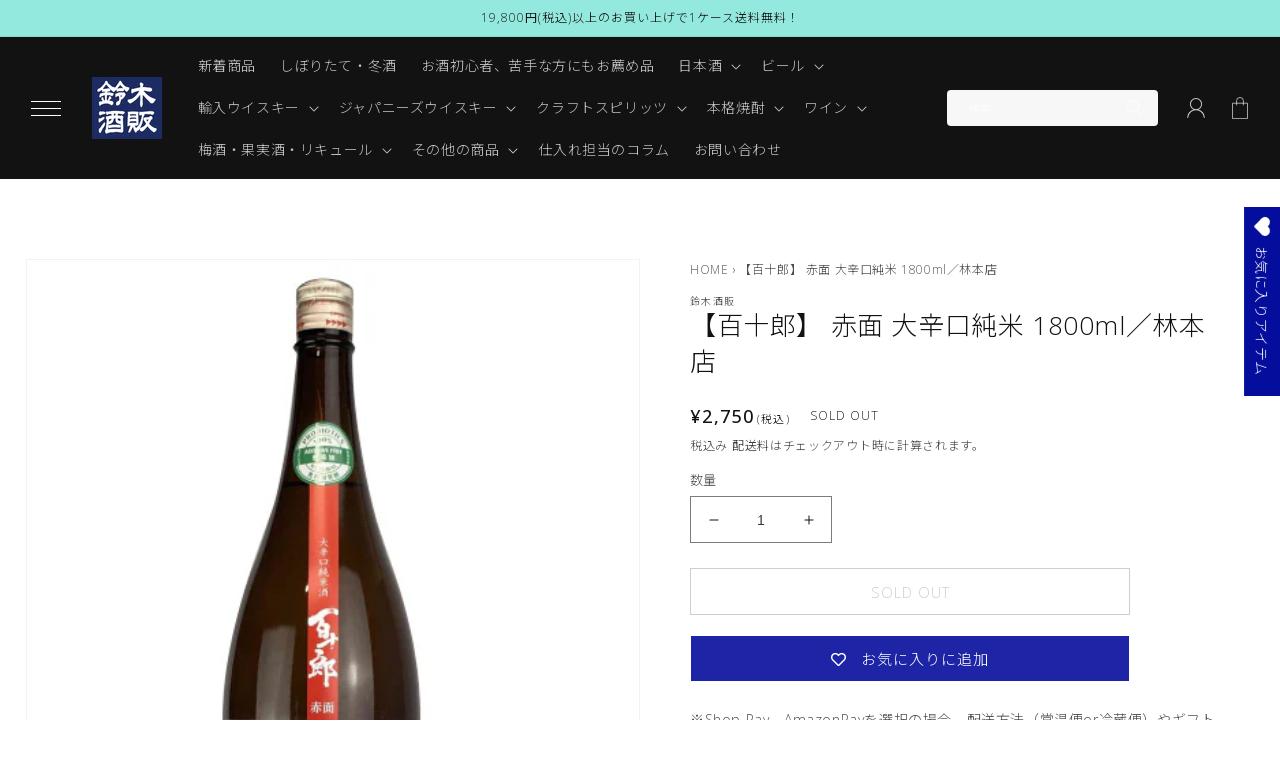

--- FILE ---
content_type: text/html; charset=utf-8
request_url: https://suzukishuhan.com/products/27049
body_size: 48112
content:
<!doctype html>
<html class="no-js" lang="ja">
  <head>
    <meta charset="utf-8">
    <meta http-equiv="X-UA-Compatible" content="IE=edge">
    <meta name="viewport" content="width=device-width,initial-scale=1">
    <meta name="theme-color" content="">
    <link rel="canonical" href="https://suzukishuhan.com/products/27049">
    <link rel="preconnect" href="https://cdn.shopify.com" crossorigin><link rel="icon" type="image/png" href="//suzukishuhan.com/cdn/shop/files/1_1.png?crop=center&height=32&v=1664193719&width=32"><title>
      【百十郎】 赤面 大辛口純米 1800ml／林本店
 &ndash; 鈴木酒販ONLINE STORE</title>

    
      <meta name="description" content="【百十郎】 赤面 大辛口純米 1800ml 12号酵母でしっかりと発酵させ、日本酒度+12の辛口に仕上げました。スッキリとした爽快な辛さと共にお米のコクも感じられる、いつまでも飲み続けられる食中酒にピッタリな辛口純米酒です。 都道府県 岐阜県 使用米 五百万石 精米歩合 70% 日本酒度 +12 酸度 1.4 アルコール度数 16度">
    

    

<meta property="og:site_name" content="鈴木酒販ONLINE STORE">
<meta property="og:url" content="https://suzukishuhan.com/products/27049">
<meta property="og:title" content="【百十郎】 赤面 大辛口純米 1800ml／林本店">
<meta property="og:type" content="product">
<meta property="og:description" content="【百十郎】 赤面 大辛口純米 1800ml 12号酵母でしっかりと発酵させ、日本酒度+12の辛口に仕上げました。スッキリとした爽快な辛さと共にお米のコクも感じられる、いつまでも飲み続けられる食中酒にピッタリな辛口純米酒です。 都道府県 岐阜県 使用米 五百万石 精米歩合 70% 日本酒度 +12 酸度 1.4 アルコール度数 16度"><meta property="og:image" content="http://suzukishuhan.com/cdn/shop/files/c94941b91b2c64d2f12291a6b3633347_75b9e279-78dd-4c51-8f3b-3c72a306765f.jpg?v=1704432425">
  <meta property="og:image:secure_url" content="https://suzukishuhan.com/cdn/shop/files/c94941b91b2c64d2f12291a6b3633347_75b9e279-78dd-4c51-8f3b-3c72a306765f.jpg?v=1704432425">
  <meta property="og:image:width" content="450">
  <meta property="og:image:height" content="600"><meta property="og:price:amount" content="2,750">
  <meta property="og:price:currency" content="JPY"><meta name="twitter:card" content="summary_large_image">
<meta name="twitter:title" content="【百十郎】 赤面 大辛口純米 1800ml／林本店">
<meta name="twitter:description" content="【百十郎】 赤面 大辛口純米 1800ml 12号酵母でしっかりと発酵させ、日本酒度+12の辛口に仕上げました。スッキリとした爽快な辛さと共にお米のコクも感じられる、いつまでも飲み続けられる食中酒にピッタリな辛口純米酒です。 都道府県 岐阜県 使用米 五百万石 精米歩合 70% 日本酒度 +12 酸度 1.4 アルコール度数 16度">


    <script src="//suzukishuhan.com/cdn/shop/t/2/assets/global.js?v=24850326154503943211662974768" defer="defer"></script>
    <script>window.performance && window.performance.mark && window.performance.mark('shopify.content_for_header.start');</script><meta id="shopify-digital-wallet" name="shopify-digital-wallet" content="/57831424061/digital_wallets/dialog">
<meta name="shopify-checkout-api-token" content="0fd5486eac1dd92acf5b2258aed38a86">
<link rel="alternate" type="application/json+oembed" href="https://suzukishuhan.com/products/27049.oembed">
<script async="async" src="/checkouts/internal/preloads.js?locale=ja-JP"></script>
<link rel="preconnect" href="https://shop.app" crossorigin="anonymous">
<script async="async" src="https://shop.app/checkouts/internal/preloads.js?locale=ja-JP&shop_id=57831424061" crossorigin="anonymous"></script>
<script id="apple-pay-shop-capabilities" type="application/json">{"shopId":57831424061,"countryCode":"JP","currencyCode":"JPY","merchantCapabilities":["supports3DS"],"merchantId":"gid:\/\/shopify\/Shop\/57831424061","merchantName":"鈴木酒販ONLINE STORE","requiredBillingContactFields":["postalAddress","email","phone"],"requiredShippingContactFields":["postalAddress","email","phone"],"shippingType":"shipping","supportedNetworks":["visa","masterCard","amex","jcb","discover"],"total":{"type":"pending","label":"鈴木酒販ONLINE STORE","amount":"1.00"},"shopifyPaymentsEnabled":true,"supportsSubscriptions":true}</script>
<script id="shopify-features" type="application/json">{"accessToken":"0fd5486eac1dd92acf5b2258aed38a86","betas":["rich-media-storefront-analytics"],"domain":"suzukishuhan.com","predictiveSearch":false,"shopId":57831424061,"locale":"ja"}</script>
<script>var Shopify = Shopify || {};
Shopify.shop = "suzukishuhan.myshopify.com";
Shopify.locale = "ja";
Shopify.currency = {"active":"JPY","rate":"1.0"};
Shopify.country = "JP";
Shopify.theme = {"name":"COREKARAテーマv1.1","id":124879962173,"schema_name":"Dawn","schema_version":"5.0.0","theme_store_id":null,"role":"main"};
Shopify.theme.handle = "null";
Shopify.theme.style = {"id":null,"handle":null};
Shopify.cdnHost = "suzukishuhan.com/cdn";
Shopify.routes = Shopify.routes || {};
Shopify.routes.root = "/";</script>
<script type="module">!function(o){(o.Shopify=o.Shopify||{}).modules=!0}(window);</script>
<script>!function(o){function n(){var o=[];function n(){o.push(Array.prototype.slice.apply(arguments))}return n.q=o,n}var t=o.Shopify=o.Shopify||{};t.loadFeatures=n(),t.autoloadFeatures=n()}(window);</script>
<script>
  window.ShopifyPay = window.ShopifyPay || {};
  window.ShopifyPay.apiHost = "shop.app\/pay";
  window.ShopifyPay.redirectState = null;
</script>
<script id="shop-js-analytics" type="application/json">{"pageType":"product"}</script>
<script defer="defer" async type="module" src="//suzukishuhan.com/cdn/shopifycloud/shop-js/modules/v2/client.init-shop-cart-sync_Cun6Ba8E.ja.esm.js"></script>
<script defer="defer" async type="module" src="//suzukishuhan.com/cdn/shopifycloud/shop-js/modules/v2/chunk.common_DGWubyOB.esm.js"></script>
<script type="module">
  await import("//suzukishuhan.com/cdn/shopifycloud/shop-js/modules/v2/client.init-shop-cart-sync_Cun6Ba8E.ja.esm.js");
await import("//suzukishuhan.com/cdn/shopifycloud/shop-js/modules/v2/chunk.common_DGWubyOB.esm.js");

  window.Shopify.SignInWithShop?.initShopCartSync?.({"fedCMEnabled":true,"windoidEnabled":true});

</script>
<script>
  window.Shopify = window.Shopify || {};
  if (!window.Shopify.featureAssets) window.Shopify.featureAssets = {};
  window.Shopify.featureAssets['shop-js'] = {"shop-cart-sync":["modules/v2/client.shop-cart-sync_kpadWrR6.ja.esm.js","modules/v2/chunk.common_DGWubyOB.esm.js"],"init-fed-cm":["modules/v2/client.init-fed-cm_deEwcgdG.ja.esm.js","modules/v2/chunk.common_DGWubyOB.esm.js"],"shop-button":["modules/v2/client.shop-button_Bgl7Akkx.ja.esm.js","modules/v2/chunk.common_DGWubyOB.esm.js"],"shop-cash-offers":["modules/v2/client.shop-cash-offers_CGfJizyJ.ja.esm.js","modules/v2/chunk.common_DGWubyOB.esm.js","modules/v2/chunk.modal_Ba7vk6QP.esm.js"],"init-windoid":["modules/v2/client.init-windoid_DLaIoEuB.ja.esm.js","modules/v2/chunk.common_DGWubyOB.esm.js"],"shop-toast-manager":["modules/v2/client.shop-toast-manager_BZdAlEPY.ja.esm.js","modules/v2/chunk.common_DGWubyOB.esm.js"],"init-shop-email-lookup-coordinator":["modules/v2/client.init-shop-email-lookup-coordinator_BxGPdBrh.ja.esm.js","modules/v2/chunk.common_DGWubyOB.esm.js"],"init-shop-cart-sync":["modules/v2/client.init-shop-cart-sync_Cun6Ba8E.ja.esm.js","modules/v2/chunk.common_DGWubyOB.esm.js"],"avatar":["modules/v2/client.avatar_BTnouDA3.ja.esm.js"],"pay-button":["modules/v2/client.pay-button_iRJggQYg.ja.esm.js","modules/v2/chunk.common_DGWubyOB.esm.js"],"init-customer-accounts":["modules/v2/client.init-customer-accounts_BbQrQ-BF.ja.esm.js","modules/v2/client.shop-login-button_CXxZBmJa.ja.esm.js","modules/v2/chunk.common_DGWubyOB.esm.js","modules/v2/chunk.modal_Ba7vk6QP.esm.js"],"init-shop-for-new-customer-accounts":["modules/v2/client.init-shop-for-new-customer-accounts_48e-446J.ja.esm.js","modules/v2/client.shop-login-button_CXxZBmJa.ja.esm.js","modules/v2/chunk.common_DGWubyOB.esm.js","modules/v2/chunk.modal_Ba7vk6QP.esm.js"],"shop-login-button":["modules/v2/client.shop-login-button_CXxZBmJa.ja.esm.js","modules/v2/chunk.common_DGWubyOB.esm.js","modules/v2/chunk.modal_Ba7vk6QP.esm.js"],"init-customer-accounts-sign-up":["modules/v2/client.init-customer-accounts-sign-up_Bb65hYMR.ja.esm.js","modules/v2/client.shop-login-button_CXxZBmJa.ja.esm.js","modules/v2/chunk.common_DGWubyOB.esm.js","modules/v2/chunk.modal_Ba7vk6QP.esm.js"],"shop-follow-button":["modules/v2/client.shop-follow-button_BO2OQvUT.ja.esm.js","modules/v2/chunk.common_DGWubyOB.esm.js","modules/v2/chunk.modal_Ba7vk6QP.esm.js"],"checkout-modal":["modules/v2/client.checkout-modal__QRFVvMA.ja.esm.js","modules/v2/chunk.common_DGWubyOB.esm.js","modules/v2/chunk.modal_Ba7vk6QP.esm.js"],"lead-capture":["modules/v2/client.lead-capture_Be4qr8sG.ja.esm.js","modules/v2/chunk.common_DGWubyOB.esm.js","modules/v2/chunk.modal_Ba7vk6QP.esm.js"],"shop-login":["modules/v2/client.shop-login_BCaq99Td.ja.esm.js","modules/v2/chunk.common_DGWubyOB.esm.js","modules/v2/chunk.modal_Ba7vk6QP.esm.js"],"payment-terms":["modules/v2/client.payment-terms_C-1Cu6jg.ja.esm.js","modules/v2/chunk.common_DGWubyOB.esm.js","modules/v2/chunk.modal_Ba7vk6QP.esm.js"]};
</script>
<script>(function() {
  var isLoaded = false;
  function asyncLoad() {
    if (isLoaded) return;
    isLoaded = true;
    var urls = ["https:\/\/dd-gift.herokuapp.com\/dd-gift.js?shop=suzukishuhan.myshopify.com","https:\/\/delivery-date-and-time-picker.amp.tokyo\/script_tags\/cart_attributes.js?shop=suzukishuhan.myshopify.com","https:\/\/wishlisthero-assets.revampco.com\/store-front\/bundle2.js?shop=suzukishuhan.myshopify.com","https:\/\/wishlisthero-assets.revampco.com\/store-front\/bundle2.js?shop=suzukishuhan.myshopify.com","https:\/\/wishlisthero-assets.revampco.com\/store-front\/bundle2.js?shop=suzukishuhan.myshopify.com"];
    for (var i = 0; i < urls.length; i++) {
      var s = document.createElement('script');
      s.type = 'text/javascript';
      s.async = true;
      s.src = urls[i];
      var x = document.getElementsByTagName('script')[0];
      x.parentNode.insertBefore(s, x);
    }
  };
  if(window.attachEvent) {
    window.attachEvent('onload', asyncLoad);
  } else {
    window.addEventListener('load', asyncLoad, false);
  }
})();</script>
<script id="__st">var __st={"a":57831424061,"offset":32400,"reqid":"532c7bf5-6108-41fe-ac24-058c4cd5e8b4-1768670605","pageurl":"suzukishuhan.com\/products\/27049","u":"2406bd1b9f96","p":"product","rtyp":"product","rid":6905291243581};</script>
<script>window.ShopifyPaypalV4VisibilityTracking = true;</script>
<script id="captcha-bootstrap">!function(){'use strict';const t='contact',e='account',n='new_comment',o=[[t,t],['blogs',n],['comments',n],[t,'customer']],c=[[e,'customer_login'],[e,'guest_login'],[e,'recover_customer_password'],[e,'create_customer']],r=t=>t.map((([t,e])=>`form[action*='/${t}']:not([data-nocaptcha='true']) input[name='form_type'][value='${e}']`)).join(','),a=t=>()=>t?[...document.querySelectorAll(t)].map((t=>t.form)):[];function s(){const t=[...o],e=r(t);return a(e)}const i='password',u='form_key',d=['recaptcha-v3-token','g-recaptcha-response','h-captcha-response',i],f=()=>{try{return window.sessionStorage}catch{return}},m='__shopify_v',_=t=>t.elements[u];function p(t,e,n=!1){try{const o=window.sessionStorage,c=JSON.parse(o.getItem(e)),{data:r}=function(t){const{data:e,action:n}=t;return t[m]||n?{data:e,action:n}:{data:t,action:n}}(c);for(const[e,n]of Object.entries(r))t.elements[e]&&(t.elements[e].value=n);n&&o.removeItem(e)}catch(o){console.error('form repopulation failed',{error:o})}}const l='form_type',E='cptcha';function T(t){t.dataset[E]=!0}const w=window,h=w.document,L='Shopify',v='ce_forms',y='captcha';let A=!1;((t,e)=>{const n=(g='f06e6c50-85a8-45c8-87d0-21a2b65856fe',I='https://cdn.shopify.com/shopifycloud/storefront-forms-hcaptcha/ce_storefront_forms_captcha_hcaptcha.v1.5.2.iife.js',D={infoText:'hCaptchaによる保護',privacyText:'プライバシー',termsText:'利用規約'},(t,e,n)=>{const o=w[L][v],c=o.bindForm;if(c)return c(t,g,e,D).then(n);var r;o.q.push([[t,g,e,D],n]),r=I,A||(h.body.append(Object.assign(h.createElement('script'),{id:'captcha-provider',async:!0,src:r})),A=!0)});var g,I,D;w[L]=w[L]||{},w[L][v]=w[L][v]||{},w[L][v].q=[],w[L][y]=w[L][y]||{},w[L][y].protect=function(t,e){n(t,void 0,e),T(t)},Object.freeze(w[L][y]),function(t,e,n,w,h,L){const[v,y,A,g]=function(t,e,n){const i=e?o:[],u=t?c:[],d=[...i,...u],f=r(d),m=r(i),_=r(d.filter((([t,e])=>n.includes(e))));return[a(f),a(m),a(_),s()]}(w,h,L),I=t=>{const e=t.target;return e instanceof HTMLFormElement?e:e&&e.form},D=t=>v().includes(t);t.addEventListener('submit',(t=>{const e=I(t);if(!e)return;const n=D(e)&&!e.dataset.hcaptchaBound&&!e.dataset.recaptchaBound,o=_(e),c=g().includes(e)&&(!o||!o.value);(n||c)&&t.preventDefault(),c&&!n&&(function(t){try{if(!f())return;!function(t){const e=f();if(!e)return;const n=_(t);if(!n)return;const o=n.value;o&&e.removeItem(o)}(t);const e=Array.from(Array(32),(()=>Math.random().toString(36)[2])).join('');!function(t,e){_(t)||t.append(Object.assign(document.createElement('input'),{type:'hidden',name:u})),t.elements[u].value=e}(t,e),function(t,e){const n=f();if(!n)return;const o=[...t.querySelectorAll(`input[type='${i}']`)].map((({name:t})=>t)),c=[...d,...o],r={};for(const[a,s]of new FormData(t).entries())c.includes(a)||(r[a]=s);n.setItem(e,JSON.stringify({[m]:1,action:t.action,data:r}))}(t,e)}catch(e){console.error('failed to persist form',e)}}(e),e.submit())}));const S=(t,e)=>{t&&!t.dataset[E]&&(n(t,e.some((e=>e===t))),T(t))};for(const o of['focusin','change'])t.addEventListener(o,(t=>{const e=I(t);D(e)&&S(e,y())}));const B=e.get('form_key'),M=e.get(l),P=B&&M;t.addEventListener('DOMContentLoaded',(()=>{const t=y();if(P)for(const e of t)e.elements[l].value===M&&p(e,B);[...new Set([...A(),...v().filter((t=>'true'===t.dataset.shopifyCaptcha))])].forEach((e=>S(e,t)))}))}(h,new URLSearchParams(w.location.search),n,t,e,['guest_login'])})(!0,!0)}();</script>
<script integrity="sha256-4kQ18oKyAcykRKYeNunJcIwy7WH5gtpwJnB7kiuLZ1E=" data-source-attribution="shopify.loadfeatures" defer="defer" src="//suzukishuhan.com/cdn/shopifycloud/storefront/assets/storefront/load_feature-a0a9edcb.js" crossorigin="anonymous"></script>
<script crossorigin="anonymous" defer="defer" src="//suzukishuhan.com/cdn/shopifycloud/storefront/assets/shopify_pay/storefront-65b4c6d7.js?v=20250812"></script>
<script data-source-attribution="shopify.dynamic_checkout.dynamic.init">var Shopify=Shopify||{};Shopify.PaymentButton=Shopify.PaymentButton||{isStorefrontPortableWallets:!0,init:function(){window.Shopify.PaymentButton.init=function(){};var t=document.createElement("script");t.src="https://suzukishuhan.com/cdn/shopifycloud/portable-wallets/latest/portable-wallets.ja.js",t.type="module",document.head.appendChild(t)}};
</script>
<script data-source-attribution="shopify.dynamic_checkout.buyer_consent">
  function portableWalletsHideBuyerConsent(e){var t=document.getElementById("shopify-buyer-consent"),n=document.getElementById("shopify-subscription-policy-button");t&&n&&(t.classList.add("hidden"),t.setAttribute("aria-hidden","true"),n.removeEventListener("click",e))}function portableWalletsShowBuyerConsent(e){var t=document.getElementById("shopify-buyer-consent"),n=document.getElementById("shopify-subscription-policy-button");t&&n&&(t.classList.remove("hidden"),t.removeAttribute("aria-hidden"),n.addEventListener("click",e))}window.Shopify?.PaymentButton&&(window.Shopify.PaymentButton.hideBuyerConsent=portableWalletsHideBuyerConsent,window.Shopify.PaymentButton.showBuyerConsent=portableWalletsShowBuyerConsent);
</script>
<script>
  function portableWalletsCleanup(e){e&&e.src&&console.error("Failed to load portable wallets script "+e.src);var t=document.querySelectorAll("shopify-accelerated-checkout .shopify-payment-button__skeleton, shopify-accelerated-checkout-cart .wallet-cart-button__skeleton"),e=document.getElementById("shopify-buyer-consent");for(let e=0;e<t.length;e++)t[e].remove();e&&e.remove()}function portableWalletsNotLoadedAsModule(e){e instanceof ErrorEvent&&"string"==typeof e.message&&e.message.includes("import.meta")&&"string"==typeof e.filename&&e.filename.includes("portable-wallets")&&(window.removeEventListener("error",portableWalletsNotLoadedAsModule),window.Shopify.PaymentButton.failedToLoad=e,"loading"===document.readyState?document.addEventListener("DOMContentLoaded",window.Shopify.PaymentButton.init):window.Shopify.PaymentButton.init())}window.addEventListener("error",portableWalletsNotLoadedAsModule);
</script>

<script type="module" src="https://suzukishuhan.com/cdn/shopifycloud/portable-wallets/latest/portable-wallets.ja.js" onError="portableWalletsCleanup(this)" crossorigin="anonymous"></script>
<script nomodule>
  document.addEventListener("DOMContentLoaded", portableWalletsCleanup);
</script>

<link id="shopify-accelerated-checkout-styles" rel="stylesheet" media="screen" href="https://suzukishuhan.com/cdn/shopifycloud/portable-wallets/latest/accelerated-checkout-backwards-compat.css" crossorigin="anonymous">
<style id="shopify-accelerated-checkout-cart">
        #shopify-buyer-consent {
  margin-top: 1em;
  display: inline-block;
  width: 100%;
}

#shopify-buyer-consent.hidden {
  display: none;
}

#shopify-subscription-policy-button {
  background: none;
  border: none;
  padding: 0;
  text-decoration: underline;
  font-size: inherit;
  cursor: pointer;
}

#shopify-subscription-policy-button::before {
  box-shadow: none;
}

      </style>
<script id="sections-script" data-sections="product-recommendations,header,footer" defer="defer" src="//suzukishuhan.com/cdn/shop/t/2/compiled_assets/scripts.js?2266"></script>
<script>window.performance && window.performance.mark && window.performance.mark('shopify.content_for_header.end');</script>


    <style data-shopify>
      
      
      
      
      

      :root {
        
        --font-body-family: "Open Sans", "Noto Sans JP", "ヒラギノ角ゴ Pro W3", "Hiragino Kaku Gothic Pro", "メイリオ", Meiryo, sans-serif;
        --font-body-style: normal;
        
        --font-body-weight: 300;
        --font-body-weight-bold: 700;

        
        --font-heading-family: "Open Sans", "Noto Sans JP", "ヒラギノ角ゴ Pro W3", "Hiragino Kaku Gothic Pro", "メイリオ", Meiryo, sans-serif;
        --font-heading-style: normal;
        --font-heading-weight: 400;
        --font-heading-weight: 300;

        --font-body-scale: 1.0;
        --font-heading-scale: 1.0;

        --d_title_font: 'ヒラギノ明朝 ProN W3', 'Hiragino Mincho ProN', '游明朝体', 'Yu Mincho', YuMincho, serif;
        --d_title_font_scale: 30;
        --d_title_font_scale_sp: 24;
        --d_title_font_weight: 400;

        --color-base-text: 18, 18, 18;
        --color-shadow: 18, 18, 18;
        --color-base-background-1: 255, 255, 255;
        --color-base-background-2: 148, 233, 222;
        --color-base-solid-button-labels: 18, 18, 18;
        --color-base-outline-button-labels: 18, 18, 18;
        --color-base-accent-1: 255, 255, 255;
        --color-base-accent-2: 255, 255, 255;
        --payment-terms-background-color: #ffffff;

        --gradient-base-background-1: #ffffff;
        --gradient-base-background-2: #94e9de;
        --gradient-base-accent-1: linear-gradient(180deg, rgba(249, 105, 168, 1) 2%, rgba(228, 9, 68, 0.38) 47%, rgba(249, 119, 133, 0.11) 100%);
        --gradient-base-accent-2: radial-gradient(rgba(202, 229, 247, 1), rgba(202, 229, 247, 1) 100%);

        --media-padding: px;
        --media-border-opacity: 0.05;
        --media-border-width: 1px;
        --media-radius: 0px;
        --media-shadow-opacity: 0.0;
        --media-shadow-horizontal-offset: 0px;
        --media-shadow-vertical-offset: 4px;
        --media-shadow-blur-radius: 5px;

        --page-width: 140rem;
        --page-width-margin: 0rem;

        --card-image-padding: 0.0rem;
        --card-corner-radius: 0.0rem;
        --card-text-alignment: left;
        --card-border-width: 0.0rem;
        --card-border-opacity: 0.1;
        --card-shadow-opacity: 0.0;
        --card-shadow-horizontal-offset: 0.0rem;
        --card-shadow-vertical-offset: 0.4rem;
        --card-shadow-blur-radius: 0.5rem;

        --badge-corner-radius: 0.0rem;

        --popup-border-width: 1px;
        --popup-border-opacity: 0.1;
        --popup-corner-radius: 0px;
        --popup-shadow-opacity: 0.0;
        --popup-shadow-horizontal-offset: 0px;
        --popup-shadow-vertical-offset: 4px;
        --popup-shadow-blur-radius: 5px;

        --drawer-border-width: 1px;
        --drawer-border-opacity: 0.1;
        --drawer-shadow-opacity: 0.0;
        --drawer-shadow-horizontal-offset: 0px;
        --drawer-shadow-vertical-offset: 4px;
        --drawer-shadow-blur-radius: 5px;

        --spacing-sections-desktop: 0px;
        --spacing-sections-mobile: 0px;

        --grid-desktop-vertical-spacing: 8px;
        --grid-desktop-horizontal-spacing: 8px;
        --grid-mobile-vertical-spacing: 4px;
        --grid-mobile-horizontal-spacing: 4px;

        --text-boxes-border-opacity: 0.1;
        --text-boxes-border-width: 0px;
        --text-boxes-radius: 0px;
        --text-boxes-shadow-opacity: 0.0;
        --text-boxes-shadow-horizontal-offset: 0px;
        --text-boxes-shadow-vertical-offset: 4px;
        --text-boxes-shadow-blur-radius: 5px;

        --buttons-radius: 0px;
        --buttons-radius-outset: 0px;
        --buttons-border-width: 1px;
        --buttons-border-opacity: 1.0;
        --buttons-shadow-opacity: 0.0;
        --buttons-shadow-horizontal-offset: 0px;
        --buttons-shadow-vertical-offset: 4px;
        --buttons-shadow-blur-radius: 5px;
        --buttons-border-offset: 0px;

        --inputs-radius: 0px;
        --inputs-border-width: 1px;
        --inputs-border-opacity: 0.55;
        --inputs-shadow-opacity: 0.0;
        --inputs-shadow-horizontal-offset: 0px;
        --inputs-margin-offset: 0px;
        --inputs-shadow-vertical-offset: 4px;
        --inputs-shadow-blur-radius: 5px;
        --inputs-radius-outset: 0px;

        --variant-pills-radius: 0px;
        --variant-pills-border-width: 1px;
        --variant-pills-border-opacity: 0.55;
        --variant-pills-shadow-opacity: 0.0;
        --variant-pills-shadow-horizontal-offset: 0px;
        --variant-pills-shadow-vertical-offset: 4px;
        --variant-pills-shadow-blur-radius: 5px;
        --desktop-size-min: 1061px;
        --mini-desktop-size: 1060px;
        --tablet-size: 990px;
        --mobile-size: 750px;
      }

      *,
      *::before,
      *::after {
        box-sizing: inherit;
      }

      html {
        box-sizing: border-box;
        font-size: calc(var(--font-body-scale) * 62.5%);
        height: 100%;
      }

      body {
        display: grid;
        grid-template-rows: auto auto 1fr auto;
        grid-template-columns: 100%;
        min-height: 100%;
        margin: 0;
        font-size: 1.4rem;
        letter-spacing: 0.06rem;
        line-height: calc(1 + 0.8 / var(--font-body-scale));
        font-family: var(--font-body-family);
        font-style: var(--font-body-style);
        font-weight: var(--font-body-weight);
      }

      @media screen and (min-width: 750px) {
        body {
          font-size: 1.4rem;
        }
      }
      
      .d_title .main_en {
          font-family: var(--d_title_font);
          font-size: calc(var(--d_title_font_scale_sp) * 1px);
          font-weight: var(--d_title_font_weight);
      }

      @media screen and (min-width: 750px) {
        .d_title .main_en {
            font-size: calc(var(--d_title_font_scale) * 1px);
        }
      }
    </style>

    <link href="//suzukishuhan.com/cdn/shop/t/2/assets/base.css?v=172511486290906081801753954664" rel="stylesheet" type="text/css" media="all" />
<link rel="stylesheet" href="//suzukishuhan.com/cdn/shop/t/2/assets/component-predictive-search.css?v=165644661289088488651662974767" media="print" onload="this.media='all'">
    <link href="//suzukishuhan.com/cdn/shop/t/2/assets/base_layout.css?v=141050341564827822621662974767" rel="stylesheet" type="text/css" media="all" />
    <link href="//suzukishuhan.com/cdn/shop/t/2/assets/swiper-bundle.min.css?v=145134866565419094931662974766" rel="stylesheet" type="text/css" media="all" />
    <link href="//suzukishuhan.com/cdn/shop/t/2/assets/main.css?v=107536787369038505541662974768" rel="stylesheet" type="text/css" media="all" />
    <script>document.documentElement.className = document.documentElement.className.replace('no-js', 'js');
    if (Shopify.designMode) {
      document.documentElement.classList.add('shopify-design-mode');
    }
    </script>
    <!-- Swiper JS -->
    <script src="//suzukishuhan.com/cdn/shop/t/2/assets/swiper-bundle.min.js?v=7158048499523779971662974767"></script>
  
<!-- Font icon for header icons -->
<link href="https://wishlisthero-assets.revampco.com/safe-icons/css/wishlisthero-icons.css" rel="stylesheet"/>
<!-- Style for floating buttons and others -->
<style type="text/css">
    .wishlisthero-floating {
        position: absolute;
          right:5px;
        top: 5px;
        z-index: 23;
        border-radius: 100%;
    }

    .wishlisthero-floating:hover {
        background-color: rgba(0, 0, 0, 0.05);
    }

    .wishlisthero-floating button {
        font-size: 20px !important;
        width: 40px !important;
        padding: 0.125em 0 0 !important;
    }
.MuiTypography-body2 ,.MuiTypography-body1 ,.MuiTypography-caption ,.MuiTypography-button ,.MuiTypography-h1 ,.MuiTypography-h2 ,.MuiTypography-h3 ,.MuiTypography-h4 ,.MuiTypography-h5 ,.MuiTypography-h6 ,.MuiTypography-subtitle1 ,.MuiTypography-subtitle2 ,.MuiTypography-overline , MuiButton-root,  .MuiCardHeader-title a{
     font-family: inherit !important; /*Roboto, Helvetica, Arial, sans-serif;*/
}
.MuiTypography-h1 , .MuiTypography-h2 , .MuiTypography-h3 , .MuiTypography-h4 , .MuiTypography-h5 , .MuiTypography-h6 ,  .MuiCardHeader-title a{
     font-family: "New York", Iowan Old Style, Apple Garamond, Baskerville, Times New Roman, Droid Serif, Times, Source Serif Pro, serif, Apple Color Emoji, Segoe UI Emoji, Segoe UI Symbol !important;
     font-family: ,  !important;
     font-family: ,  !important;
     font-family: ,  !important;
}

    /****************************************************************************************/
    /* For some theme shared view need some spacing */
    /*
    #wishlist-hero-shared-list-view {
  margin-top: 15px;
  margin-bottom: 15px;
}
#wishlist-hero-shared-list-view h1 {
  padding-left: 5px;
}

#wishlisthero-product-page-button-container {
  padding-top: 15px;
}
*/
    /****************************************************************************************/
    /* #wishlisthero-product-page-button-container button {
  padding-left: 1px !important;
} */
    /****************************************************************************************/
    /* Customize the indicator when wishlist has items AND the normal indicator not working */
/*     span.wishlist-hero-items-count {

  top: 0px;
  right: -6px;



}

@media screen and (max-width: 749px){
.wishlisthero-product-page-button-container{
width:100%
}
.wishlisthero-product-page-button-container button{
 margin-left:auto !important; margin-right: auto !important;
}
}
@media screen and (max-width: 749px) {
span.wishlist-hero-items-count {
top: 10px;
right: 3px;
}
}*/
</style>
<script>window.wishlisthero_cartDotClasses=['site-header__cart-count', 'is-visible'];</script>
 <script type='text/javascript'>try{
   window.WishListHero_setting = {"ButtonColor":"rgba(4, 13, 156, 1)","IconColor":"rgba(255, 255, 255, 1)","IconType":"Heart","ButtonTextBeforeAdding":"お気に入りに追加","ButtonTextAfterAdding":"お気に入りに追加","AnimationAfterAddition":"None","ButtonTextAddToCart":"カートに追加する","ButtonTextOutOfStock":"在庫なし","ButtonTextAddAllToCart":"カートに追加する","ButtonTextRemoveAllToCart":"お気に入りリストから移動する","AddedProductNotificationText":"お気に入りに追加しました！","AddedProductToCartNotificationText":"商品をカートに追加しました","ViewCartLinkText":"カートを見る","SharePopup_TitleText":"お気に入りアイテムを共有する。","SharePopup_shareBtnText":"共有する","SharePopup_shareHederText":"お気に入りアイテムをSNSで共有する","SharePopup_shareCopyText":"お気に入りリストのリンクをコピーして共有する。","SharePopup_shareCancelBtnText":"キャンセル","SharePopup_shareCopyBtnText":"コピー","SendEMailPopup_BtnText":"メールで送る","SendEMailPopup_FromText":"あなたの名前","SendEMailPopup_ToText":"相手のメール","SendEMailPopup_BodyText":"本文","SendEMailPopup_SendBtnText":"送信","SendEMailPopup_TitleText":"お気に入りリストをメールで送る","AddProductMessageText":"すべての商品をカートに入れますか？","RemoveProductMessageText":"この商品をお気に入りリストから削除しますか？","RemoveAllProductMessageText":"お気に入りリストからすべての商品を削除しますか？","RemovedProductNotificationText":"お気に入りリストからアイテムが削除されました。","AddAllOutOfStockProductNotificationText":"商品をカートに入れる際に問題が発生したようです。もう一度やり直してください。","RemovePopupOkText":"はい","RemovePopup_HeaderText":"削除しますか？","ViewWishlistText":"お気に入りリストを見る","EmptyWishlistText":"お気に入りリストにアイテムがありません。","BuyNowButtonText":"購入する","BuyNowButtonColor":"rgb(144, 86, 162)","BuyNowTextButtonColor":"rgb(255, 255, 255)","Wishlist_Title":"お気に入りアイテム","WishlistHeaderTitleAlignment":"Left","WishlistProductImageSize":"Normal","PriceColor":"rgb(0, 122, 206)","HeaderFontSize":"30","PriceFontSize":"18","ProductNameFontSize":"16","LaunchPointType":"floating_point","DisplayWishlistAs":"popup_window","DisplayButtonAs":"button_with_icon","PopupSize":"md","HideAddToCartButton":false,"NoRedirectAfterAddToCart":false,"DisableGuestCustomer":false,"LoginPopupContent":"デバイス間でお気に入りリストを保存するには、ログインしてください。","LoginPopupLoginBtnText":"ログイン","LoginPopupContentFontSize":"20","NotificationPopupPosition":"right","WishlistButtonTextColor":"rgba(255, 255, 255, 1)","EnableRemoveFromWishlistAfterAddButtonText":"お気に入りリストから移動する","_id":"6360e941f8d52641ef5f5ed5","EnableCollection":false,"EnableShare":true,"RemovePowerBy":false,"EnableFBPixel":false,"DisapleApp":false,"FloatPointPossition":"right","HeartStateToggle":true,"HeaderMenuItemsIndicator":true,"EnableRemoveFromWishlistAfterAdd":true,"SendEMailPopup_SendNotificationText":"email sent successfully","SharePopup_shareCopiedText":"Copied","CollectionViewAddedToWishlistIconBackgroundColor":"","CollectionViewAddedToWishlistIconColor":"","CollectionViewIconBackgroundColor":"","CollectionViewIconColor":"rgba(4, 13, 156, 1)","Shop":"suzukishuhan.myshopify.com","shop":"suzukishuhan.myshopify.com","Status":"Active","Plan":"FREE"};  
  }catch(e){ console.error('Error loading config',e); } </script>
  
  <meta name="facebook-domain-verification" content="ytnmt53mtcucl3zo9xscla47g6jh5o" />
    <meta name="google-site-verification" content="VOMNoMSNB-87UVCpd_pqIYUYSlfObclZ9YE-rtsA9e8" />

<!-- BEGIN app block: shopify://apps/minmaxify-order-limits/blocks/app-embed-block/3acfba32-89f3-4377-ae20-cbb9abc48475 --><script type="text/javascript" src="https://limits.minmaxify.com/suzukishuhan.myshopify.com?v=139a&r=20251223102929"></script>

<!-- END app block --><!-- BEGIN app block: shopify://apps/wishlist-hero/blocks/app-embed/a9a5079b-59e8-47cb-b659-ecf1c60b9b72 -->


  <script type="application/json" id="WH-ProductJson-product-template">
    {"id":6905291243581,"title":"【百十郎】 赤面 大辛口純米 1800ml／林本店","handle":"27049","description":"\u003cp\u003e\u003cstrong\u003e【百十郎】 赤面 大辛口純米 1800ml\u003c\/strong\u003e\u003c\/p\u003e\n\u003cp\u003e12号酵母でしっかりと発酵させ、日本酒度+12の辛口に仕上げました。スッキリとした爽快な辛さと共にお米のコクも感じられる、いつまでも飲み続けられる食中酒にピッタリな辛口純米酒です。\u003c\/p\u003e\n\u003ctable\u003e\n\u003ctbody\u003e\n\u003ctr\u003e\n\u003cth\u003e都道府県\u003c\/th\u003e\n\u003ctd\u003e岐阜県\u003c\/td\u003e\n\u003c\/tr\u003e\n\u003ctr\u003e\n\u003cth\u003e使用米\u003c\/th\u003e\n\u003ctd\u003e五百万石\u003c\/td\u003e\n\u003c\/tr\u003e\n\u003ctr\u003e\n\u003cth\u003e精米歩合\u003c\/th\u003e\n\u003ctd\u003e70%\u003c\/td\u003e\n\u003c\/tr\u003e\n\u003ctr\u003e\n\u003cth\u003e日本酒度\u003c\/th\u003e\n\u003ctd\u003e+12\u003c\/td\u003e\n\u003c\/tr\u003e\n\u003ctr\u003e\n\u003cth\u003e酸度\u003c\/th\u003e\n\u003ctd\u003e1.4\u003c\/td\u003e\n\u003c\/tr\u003e\n\u003ctr\u003e\n\u003cth\u003eアルコール度数\u003c\/th\u003e\n\u003ctd\u003e16度\u003c\/td\u003e\n\u003c\/tr\u003e\n\u003c\/tbody\u003e\n\u003c\/table\u003e","published_at":"2025-01-29T17:26:28+09:00","created_at":"2022-10-12T13:55:01+09:00","vendor":"鈴木酒販","type":"食品・飲料","tags":["1800ml","信越・中部のおさけ","信越・中部のお酒","岐阜県","日本酒","林本店","百十郎","純米","超辛口","辛口","辛口の日本酒"],"price":275000,"price_min":275000,"price_max":275000,"available":false,"price_varies":false,"compare_at_price":null,"compare_at_price_min":0,"compare_at_price_max":0,"compare_at_price_varies":false,"variants":[{"id":40303368273981,"title":"Default Title","option1":"Default Title","option2":null,"option3":null,"sku":"27049","requires_shipping":true,"taxable":true,"featured_image":null,"available":false,"name":"【百十郎】 赤面 大辛口純米 1800ml／林本店","public_title":null,"options":["Default Title"],"price":275000,"weight":0,"compare_at_price":null,"inventory_management":"shopify","barcode":"","requires_selling_plan":false,"selling_plan_allocations":[]}],"images":["\/\/suzukishuhan.com\/cdn\/shop\/files\/c94941b91b2c64d2f12291a6b3633347_75b9e279-78dd-4c51-8f3b-3c72a306765f.jpg?v=1704432425","\/\/suzukishuhan.com\/cdn\/shop\/files\/3523a81b45530c8b201600bac7fd3778_85f4a6c4-0bbb-4830-a660-d9ecc3092906.jpg?v=1704432430","\/\/suzukishuhan.com\/cdn\/shop\/files\/2a68affd0740f0d2fad520f65f4a1589_3e8ad13e-1d99-4b50-b510-da1eb1e27481.jpg?v=1704432435"],"featured_image":"\/\/suzukishuhan.com\/cdn\/shop\/files\/c94941b91b2c64d2f12291a6b3633347_75b9e279-78dd-4c51-8f3b-3c72a306765f.jpg?v=1704432425","options":["Title"],"media":[{"alt":null,"id":23718663487549,"position":1,"preview_image":{"aspect_ratio":0.75,"height":600,"width":450,"src":"\/\/suzukishuhan.com\/cdn\/shop\/files\/c94941b91b2c64d2f12291a6b3633347_75b9e279-78dd-4c51-8f3b-3c72a306765f.jpg?v=1704432425"},"aspect_ratio":0.75,"height":600,"media_type":"image","src":"\/\/suzukishuhan.com\/cdn\/shop\/files\/c94941b91b2c64d2f12291a6b3633347_75b9e279-78dd-4c51-8f3b-3c72a306765f.jpg?v=1704432425","width":450},{"alt":null,"id":23718663618621,"position":2,"preview_image":{"aspect_ratio":0.75,"height":600,"width":450,"src":"\/\/suzukishuhan.com\/cdn\/shop\/files\/3523a81b45530c8b201600bac7fd3778_85f4a6c4-0bbb-4830-a660-d9ecc3092906.jpg?v=1704432430"},"aspect_ratio":0.75,"height":600,"media_type":"image","src":"\/\/suzukishuhan.com\/cdn\/shop\/files\/3523a81b45530c8b201600bac7fd3778_85f4a6c4-0bbb-4830-a660-d9ecc3092906.jpg?v=1704432430","width":450},{"alt":null,"id":23718663815229,"position":3,"preview_image":{"aspect_ratio":0.75,"height":600,"width":450,"src":"\/\/suzukishuhan.com\/cdn\/shop\/files\/2a68affd0740f0d2fad520f65f4a1589_3e8ad13e-1d99-4b50-b510-da1eb1e27481.jpg?v=1704432435"},"aspect_ratio":0.75,"height":600,"media_type":"image","src":"\/\/suzukishuhan.com\/cdn\/shop\/files\/2a68affd0740f0d2fad520f65f4a1589_3e8ad13e-1d99-4b50-b510-da1eb1e27481.jpg?v=1704432435","width":450}],"requires_selling_plan":false,"selling_plan_groups":[],"content":"\u003cp\u003e\u003cstrong\u003e【百十郎】 赤面 大辛口純米 1800ml\u003c\/strong\u003e\u003c\/p\u003e\n\u003cp\u003e12号酵母でしっかりと発酵させ、日本酒度+12の辛口に仕上げました。スッキリとした爽快な辛さと共にお米のコクも感じられる、いつまでも飲み続けられる食中酒にピッタリな辛口純米酒です。\u003c\/p\u003e\n\u003ctable\u003e\n\u003ctbody\u003e\n\u003ctr\u003e\n\u003cth\u003e都道府県\u003c\/th\u003e\n\u003ctd\u003e岐阜県\u003c\/td\u003e\n\u003c\/tr\u003e\n\u003ctr\u003e\n\u003cth\u003e使用米\u003c\/th\u003e\n\u003ctd\u003e五百万石\u003c\/td\u003e\n\u003c\/tr\u003e\n\u003ctr\u003e\n\u003cth\u003e精米歩合\u003c\/th\u003e\n\u003ctd\u003e70%\u003c\/td\u003e\n\u003c\/tr\u003e\n\u003ctr\u003e\n\u003cth\u003e日本酒度\u003c\/th\u003e\n\u003ctd\u003e+12\u003c\/td\u003e\n\u003c\/tr\u003e\n\u003ctr\u003e\n\u003cth\u003e酸度\u003c\/th\u003e\n\u003ctd\u003e1.4\u003c\/td\u003e\n\u003c\/tr\u003e\n\u003ctr\u003e\n\u003cth\u003eアルコール度数\u003c\/th\u003e\n\u003ctd\u003e16度\u003c\/td\u003e\n\u003c\/tr\u003e\n\u003c\/tbody\u003e\n\u003c\/table\u003e"}
  </script>

<script type="text/javascript">
  
    window.wishlisthero_buttonProdPageClasses = [];
  
  
    window.wishlisthero_cartDotClasses = [];
  
</script>
<!-- BEGIN app snippet: extraStyles -->

<style>
  .wishlisthero-floating {
    position: absolute;
    top: 5px;
    z-index: 21;
    border-radius: 100%;
    width: fit-content;
    right: 5px;
    left: auto;
    &.wlh-left-btn {
      left: 5px !important;
      right: auto !important;
    }
    &.wlh-right-btn {
      right: 5px !important;
      left: auto !important;
    }
    
  }
  @media(min-width:1300px) {
    .product-item__link.product-item__image--margins .wishlisthero-floating, {
      
        left: 50% !important;
        margin-left: -295px;
      
    }
  }
  .MuiTypography-h1,.MuiTypography-h2,.MuiTypography-h3,.MuiTypography-h4,.MuiTypography-h5,.MuiTypography-h6,.MuiButton-root,.MuiCardHeader-title a {
    font-family: ,  !important;
  }
</style>






<!-- END app snippet -->
<!-- BEGIN app snippet: renderAssets -->

  <link rel="preload" href="https://cdn.shopify.com/extensions/019badc7-12fe-783e-9dfe-907190f91114/wishlist-hero-81/assets/default.css" as="style" onload="this.onload=null;this.rel='stylesheet'">
  <noscript><link href="//cdn.shopify.com/extensions/019badc7-12fe-783e-9dfe-907190f91114/wishlist-hero-81/assets/default.css" rel="stylesheet" type="text/css" media="all" /></noscript>
  <script defer src="https://cdn.shopify.com/extensions/019badc7-12fe-783e-9dfe-907190f91114/wishlist-hero-81/assets/default.js"></script>
<!-- END app snippet -->


<script type="text/javascript">
  try{
  
    var scr_bdl_path = "https://cdn.shopify.com/extensions/019badc7-12fe-783e-9dfe-907190f91114/wishlist-hero-81/assets/bundle2.js";
    window._wh_asset_path = scr_bdl_path.substring(0,scr_bdl_path.lastIndexOf("/")) + "/";
  

  }catch(e){ console.log(e)}
  try{

  
    window.WishListHero_setting = {"ButtonColor":"rgba(4, 13, 156, 1)","IconColor":"rgba(255, 255, 255, 1)","IconType":"Heart","ButtonTextBeforeAdding":"お気に入りに追加","ButtonTextAfterAdding":"お気に入りに追加","AnimationAfterAddition":"None","ButtonTextAddToCart":"カートに追加する","ButtonTextOutOfStock":"在庫なし","ButtonTextAddAllToCart":"カートに追加する","ButtonTextRemoveAllToCart":"お気に入りリストから移動する","AddedProductNotificationText":"お気に入りに追加しました！","AddedProductToCartNotificationText":"商品をカートに追加しました","ViewCartLinkText":"カートを見る","SharePopup_TitleText":"お気に入りアイテムを共有する。","SharePopup_shareBtnText":"共有する","SharePopup_shareHederText":"お気に入りアイテムをSNSで共有する","SharePopup_shareCopyText":"お気に入りリストのリンクをコピーして共有する。","SharePopup_shareCancelBtnText":"キャンセル","SharePopup_shareCopyBtnText":"コピー","SendEMailPopup_BtnText":"メールで送る","SendEMailPopup_FromText":"あなたの名前","SendEMailPopup_ToText":"相手のメール","SendEMailPopup_BodyText":"本文","SendEMailPopup_SendBtnText":"送信","SendEMailPopup_TitleText":"お気に入りリストをメールで送る","AddProductMessageText":"すべての商品をカートに入れますか？","RemoveProductMessageText":"この商品をお気に入りリストから削除しますか？","RemoveAllProductMessageText":"お気に入りリストからすべての商品を削除しますか？","RemovedProductNotificationText":"お気に入りリストからアイテムが削除されました。","AddAllOutOfStockProductNotificationText":"商品をカートに入れる際に問題が発生したようです。もう一度やり直してください。","RemovePopupOkText":"はい","RemovePopup_HeaderText":"削除しますか？","ViewWishlistText":"お気に入りリストを見る","EmptyWishlistText":"お気に入りリストにアイテムがありません。","BuyNowButtonText":"購入する","BuyNowButtonColor":"rgb(144, 86, 162)","BuyNowTextButtonColor":"rgb(255, 255, 255)","Wishlist_Title":"お気に入りアイテム","WishlistHeaderTitleAlignment":"Left","WishlistProductImageSize":"Normal","PriceColor":"rgb(0, 122, 206)","HeaderFontSize":"30","PriceFontSize":"18","ProductNameFontSize":"16","LaunchPointType":"floating_point","DisplayWishlistAs":"popup_window","DisplayButtonAs":"button_with_icon","PopupSize":"md","HideAddToCartButton":false,"NoRedirectAfterAddToCart":false,"DisableGuestCustomer":false,"LoginPopupContent":"デバイス間でお気に入りリストを保存するには、ログインしてください。","LoginPopupLoginBtnText":"ログイン","LoginPopupContentFontSize":"20","NotificationPopupPosition":"right","WishlistButtonTextColor":"rgba(255, 255, 255, 1)","EnableRemoveFromWishlistAfterAddButtonText":"お気に入りリストから移動する","_id":"6360e941f8d52641ef5f5ed5","EnableCollection":false,"EnableShare":true,"RemovePowerBy":false,"EnableFBPixel":false,"DisapleApp":false,"FloatPointPossition":"right","HeartStateToggle":true,"HeaderMenuItemsIndicator":true,"EnableRemoveFromWishlistAfterAdd":true,"SendEMailPopup_SendNotificationText":"email sent successfully","SharePopup_shareCopiedText":"Copied","CollectionViewAddedToWishlistIconBackgroundColor":"","CollectionViewAddedToWishlistIconColor":"","CollectionViewIconBackgroundColor":"","CollectionViewIconColor":"rgba(4, 13, 156, 1)","Shop":"suzukishuhan.myshopify.com","shop":"suzukishuhan.myshopify.com","Status":"Active","Plan":"FREE"};
    if(typeof(window.WishListHero_setting_theme_override) != "undefined"){
                                                                                window.WishListHero_setting = {
                                                                                    ...window.WishListHero_setting,
                                                                                    ...window.WishListHero_setting_theme_override
                                                                                };
                                                                            }
                                                                            // Done

  

  }catch(e){ console.error('Error loading config',e); }
</script>


  <script src="https://cdn.shopify.com/extensions/019badc7-12fe-783e-9dfe-907190f91114/wishlist-hero-81/assets/bundle2.js" defer></script>



<script type="text/javascript">
  if (!window.__wishlistHeroArriveScriptLoaded) {
    window.__wishlistHeroArriveScriptLoaded = true;
    function wh_loadScript(scriptUrl) {
      const script = document.createElement('script'); script.src = scriptUrl;
      document.body.appendChild(script);
      return new Promise((res, rej) => { script.onload = function () { res(); }; script.onerror = function () { rej(); } });
    }
  }
  document.addEventListener("DOMContentLoaded", () => {
      wh_loadScript('https://cdn.shopify.com/extensions/019badc7-12fe-783e-9dfe-907190f91114/wishlist-hero-81/assets/arrive.min.js').then(function () {
          document.arrive('.wishlist-hero-custom-button', function (wishlistButton) {
              var ev = new
                  CustomEvent('wishlist-hero-add-to-custom-element', { detail: wishlistButton }); document.dispatchEvent(ev);
          });
      });
  });
</script>


<!-- BEGIN app snippet: TransArray -->
<script>
  window.WLH_reload_translations = function() {
    let _wlh_res = {};
    if (window.WishListHero_setting && window.WishListHero_setting['ThrdParty_Trans_active']) {

      
        

        window.WishListHero_setting["ButtonTextBeforeAdding"] = "";
        _wlh_res["ButtonTextBeforeAdding"] = "";
        

        window.WishListHero_setting["ButtonTextAfterAdding"] = "";
        _wlh_res["ButtonTextAfterAdding"] = "";
        

        window.WishListHero_setting["ButtonTextAddToCart"] = "";
        _wlh_res["ButtonTextAddToCart"] = "";
        

        window.WishListHero_setting["ButtonTextOutOfStock"] = "";
        _wlh_res["ButtonTextOutOfStock"] = "";
        

        window.WishListHero_setting["ButtonTextAddAllToCart"] = "";
        _wlh_res["ButtonTextAddAllToCart"] = "";
        

        window.WishListHero_setting["ButtonTextRemoveAllToCart"] = "";
        _wlh_res["ButtonTextRemoveAllToCart"] = "";
        

        window.WishListHero_setting["AddedProductNotificationText"] = "";
        _wlh_res["AddedProductNotificationText"] = "";
        

        window.WishListHero_setting["AddedProductToCartNotificationText"] = "";
        _wlh_res["AddedProductToCartNotificationText"] = "";
        

        window.WishListHero_setting["ViewCartLinkText"] = "";
        _wlh_res["ViewCartLinkText"] = "";
        

        window.WishListHero_setting["SharePopup_TitleText"] = "";
        _wlh_res["SharePopup_TitleText"] = "";
        

        window.WishListHero_setting["SharePopup_shareBtnText"] = "";
        _wlh_res["SharePopup_shareBtnText"] = "";
        

        window.WishListHero_setting["SharePopup_shareHederText"] = "";
        _wlh_res["SharePopup_shareHederText"] = "";
        

        window.WishListHero_setting["SharePopup_shareCopyText"] = "";
        _wlh_res["SharePopup_shareCopyText"] = "";
        

        window.WishListHero_setting["SharePopup_shareCancelBtnText"] = "";
        _wlh_res["SharePopup_shareCancelBtnText"] = "";
        

        window.WishListHero_setting["SharePopup_shareCopyBtnText"] = "";
        _wlh_res["SharePopup_shareCopyBtnText"] = "";
        

        window.WishListHero_setting["SendEMailPopup_BtnText"] = "";
        _wlh_res["SendEMailPopup_BtnText"] = "";
        

        window.WishListHero_setting["SendEMailPopup_FromText"] = "";
        _wlh_res["SendEMailPopup_FromText"] = "";
        

        window.WishListHero_setting["SendEMailPopup_ToText"] = "";
        _wlh_res["SendEMailPopup_ToText"] = "";
        

        window.WishListHero_setting["SendEMailPopup_BodyText"] = "";
        _wlh_res["SendEMailPopup_BodyText"] = "";
        

        window.WishListHero_setting["SendEMailPopup_SendBtnText"] = "";
        _wlh_res["SendEMailPopup_SendBtnText"] = "";
        

        window.WishListHero_setting["SendEMailPopup_SendNotificationText"] = "";
        _wlh_res["SendEMailPopup_SendNotificationText"] = "";
        

        window.WishListHero_setting["SendEMailPopup_TitleText"] = "";
        _wlh_res["SendEMailPopup_TitleText"] = "";
        

        window.WishListHero_setting["AddProductMessageText"] = "";
        _wlh_res["AddProductMessageText"] = "";
        

        window.WishListHero_setting["RemoveProductMessageText"] = "";
        _wlh_res["RemoveProductMessageText"] = "";
        

        window.WishListHero_setting["RemoveAllProductMessageText"] = "";
        _wlh_res["RemoveAllProductMessageText"] = "";
        

        window.WishListHero_setting["RemovedProductNotificationText"] = "";
        _wlh_res["RemovedProductNotificationText"] = "";
        

        window.WishListHero_setting["AddAllOutOfStockProductNotificationText"] = "";
        _wlh_res["AddAllOutOfStockProductNotificationText"] = "";
        

        window.WishListHero_setting["RemovePopupOkText"] = "";
        _wlh_res["RemovePopupOkText"] = "";
        

        window.WishListHero_setting["RemovePopup_HeaderText"] = "";
        _wlh_res["RemovePopup_HeaderText"] = "";
        

        window.WishListHero_setting["ViewWishlistText"] = "";
        _wlh_res["ViewWishlistText"] = "";
        

        window.WishListHero_setting["EmptyWishlistText"] = "";
        _wlh_res["EmptyWishlistText"] = "";
        

        window.WishListHero_setting["BuyNowButtonText"] = "";
        _wlh_res["BuyNowButtonText"] = "";
        

        window.WishListHero_setting["Wishlist_Title"] = "";
        _wlh_res["Wishlist_Title"] = "";
        

        window.WishListHero_setting["LoginPopupContent"] = "";
        _wlh_res["LoginPopupContent"] = "";
        

        window.WishListHero_setting["LoginPopupLoginBtnText"] = "";
        _wlh_res["LoginPopupLoginBtnText"] = "";
        

        window.WishListHero_setting["EnableRemoveFromWishlistAfterAddButtonText"] = "";
        _wlh_res["EnableRemoveFromWishlistAfterAddButtonText"] = "";
        

        window.WishListHero_setting["LowStockEmailSubject"] = "";
        _wlh_res["LowStockEmailSubject"] = "";
        

        window.WishListHero_setting["OnSaleEmailSubject"] = "";
        _wlh_res["OnSaleEmailSubject"] = "";
        

        window.WishListHero_setting["SharePopup_shareCopiedText"] = "";
        _wlh_res["SharePopup_shareCopiedText"] = "";
    }
    return _wlh_res;
  }
  window.WLH_reload_translations();
</script><!-- END app snippet -->

<!-- END app block --><!-- BEGIN app block: shopify://apps/hulk-age-verification/blocks/app-embed/f8382756-4f8b-4e6c-be6f-029abf22871c --><!-- BEGIN app snippet: hulk_age_verification_proxy --><script>
	window.av_url = "https://suzukishuhan.com"
	window.popup_data = {"popup_setting":{"header_text":"年齢確認","header_text_size":26,"header_text_color":"#333333","header_text_weight":"Black","sub_header_text":"　　　　20歳未満の方の飲酒は法律で禁止されています。　　　　　あなたは20歳以上ですか？","sub_header_text_color":"#0B0B0B","sub_header_text_size":14,"sub_header_text_weight":"Bold Italic","btn1_text":"はい","btn1_text_color":"#ffffff","btn1_bg_color":"#000000","btn1_border_radius":5,"btn2_text":"いいえ","btn2_text_color":"#999999","btn2_bg_color":"#ffffff","btn2_border_radius":5,"popup_bg_color":"#ffffff","popup_border_radius":5,"popup_top_bottom_padding":20,"popup_left_right_padding":20,"popup_logo_img":{"large":{"url":"https:\/\/dr8h81twidjpw.cloudfront.net\/uploads\/popup_setting\/popup_logo_img\/large_logo_img_2211010910.png"},"url":"https:\/\/dr8h81twidjpw.cloudfront.net\/uploads\/popup_setting\/popup_logo_img\/logo_img_2211010910.png"},"background_cover_img":{"url":null},"background_bg_color":"#F7F0F0","background_color_opacity":0.8,"btn1_border_width":"1","btn1_border_color":"#000000","btn2_border_width":"1","btn2_border_color":"#999999","popup_width":"500","popup_border_width":0,"popup_border_color":"#ffffff","is_enabled":false,"is_enabled_birthday":true,"is_enabled_facebook":true,"min_age":18,"exit_url":"https:\/\/www.google.com","age_validation_message":"年齢確認","cookie_lifetime":1,"popup_display":"specific_page","template":1,"verification_option":"no_input","facebook_authentication":true,"google_authentication":true,"buttons_background":"#5C6AC4","pages_urls":"https:\/\/suzukishuhan.myshopify.com\/","mobile_heading_text":18,"mobile_sub_heading_text":14,"is_monthly_email":false,"header_text_font_family":"ABeeZee","sub_header_text_font_family":"ABeeZee","date_format":"default","background_card_opacity":1.0,"selected_country_popup":false,"has_selected_tag_feature":false,"selected_tags":null,"btn1_text_font_family":null,"btn2_text_font_family":null,"btn1_height":null,"btn1_width":null,"btn2_height":null,"btn2_width":null,"popup_height":null,"popup_has_full_width":false,"twitter_authentication":false,"instagram_authentication":false,"allow_social_media_login":false,"is_enable_geo_coding":false,"no_peek_mode":false},"have_any_plan":true,"plan_features":["fully_customizable_popup","verification_by_birthday_input","verified_and_unverified_status","restrict_under_age_with_message","age_validation_setting","mobile_responsive","new_present_templates","restrict_country_with_specific_age","restrict_specific_pages"],"regionals":[{"regionals":["JP"],"min_age":20,"verification_option":"no_input","has_provinces":false,"provinces":[]}],"min_age":18,"verification_option":"no_input","is_enabled":false}
	window.language_settings = null

	window.hulk_avt_tags = []
	
		
			window.hulk_avt_tags.push("1800ml")
		
			window.hulk_avt_tags.push("信越・中部のおさけ")
		
			window.hulk_avt_tags.push("信越・中部のお酒")
		
			window.hulk_avt_tags.push("岐阜県")
		
			window.hulk_avt_tags.push("日本酒")
		
			window.hulk_avt_tags.push("林本店")
		
			window.hulk_avt_tags.push("百十郎")
		
			window.hulk_avt_tags.push("純米")
		
			window.hulk_avt_tags.push("超辛口")
		
			window.hulk_avt_tags.push("辛口")
		
			window.hulk_avt_tags.push("辛口の日本酒")
		
	
</script>
<!-- END app snippet --><!-- END app block --><script src="https://cdn.shopify.com/extensions/e33587dd-02ee-440d-b007-b2b674d0b61b/hulk-age-verification-128/assets/hulk_age_verifier.js" type="text/javascript" defer="defer"></script>
<link href="https://cdn.shopify.com/extensions/e33587dd-02ee-440d-b007-b2b674d0b61b/hulk-age-verification-128/assets/hulk_age_popup.min.css" rel="stylesheet" type="text/css" media="all">
<link href="https://monorail-edge.shopifysvc.com" rel="dns-prefetch">
<script>(function(){if ("sendBeacon" in navigator && "performance" in window) {try {var session_token_from_headers = performance.getEntriesByType('navigation')[0].serverTiming.find(x => x.name == '_s').description;} catch {var session_token_from_headers = undefined;}var session_cookie_matches = document.cookie.match(/_shopify_s=([^;]*)/);var session_token_from_cookie = session_cookie_matches && session_cookie_matches.length === 2 ? session_cookie_matches[1] : "";var session_token = session_token_from_headers || session_token_from_cookie || "";function handle_abandonment_event(e) {var entries = performance.getEntries().filter(function(entry) {return /monorail-edge.shopifysvc.com/.test(entry.name);});if (!window.abandonment_tracked && entries.length === 0) {window.abandonment_tracked = true;var currentMs = Date.now();var navigation_start = performance.timing.navigationStart;var payload = {shop_id: 57831424061,url: window.location.href,navigation_start,duration: currentMs - navigation_start,session_token,page_type: "product"};window.navigator.sendBeacon("https://monorail-edge.shopifysvc.com/v1/produce", JSON.stringify({schema_id: "online_store_buyer_site_abandonment/1.1",payload: payload,metadata: {event_created_at_ms: currentMs,event_sent_at_ms: currentMs}}));}}window.addEventListener('pagehide', handle_abandonment_event);}}());</script>
<script id="web-pixels-manager-setup">(function e(e,d,r,n,o){if(void 0===o&&(o={}),!Boolean(null===(a=null===(i=window.Shopify)||void 0===i?void 0:i.analytics)||void 0===a?void 0:a.replayQueue)){var i,a;window.Shopify=window.Shopify||{};var t=window.Shopify;t.analytics=t.analytics||{};var s=t.analytics;s.replayQueue=[],s.publish=function(e,d,r){return s.replayQueue.push([e,d,r]),!0};try{self.performance.mark("wpm:start")}catch(e){}var l=function(){var e={modern:/Edge?\/(1{2}[4-9]|1[2-9]\d|[2-9]\d{2}|\d{4,})\.\d+(\.\d+|)|Firefox\/(1{2}[4-9]|1[2-9]\d|[2-9]\d{2}|\d{4,})\.\d+(\.\d+|)|Chrom(ium|e)\/(9{2}|\d{3,})\.\d+(\.\d+|)|(Maci|X1{2}).+ Version\/(15\.\d+|(1[6-9]|[2-9]\d|\d{3,})\.\d+)([,.]\d+|)( \(\w+\)|)( Mobile\/\w+|) Safari\/|Chrome.+OPR\/(9{2}|\d{3,})\.\d+\.\d+|(CPU[ +]OS|iPhone[ +]OS|CPU[ +]iPhone|CPU IPhone OS|CPU iPad OS)[ +]+(15[._]\d+|(1[6-9]|[2-9]\d|\d{3,})[._]\d+)([._]\d+|)|Android:?[ /-](13[3-9]|1[4-9]\d|[2-9]\d{2}|\d{4,})(\.\d+|)(\.\d+|)|Android.+Firefox\/(13[5-9]|1[4-9]\d|[2-9]\d{2}|\d{4,})\.\d+(\.\d+|)|Android.+Chrom(ium|e)\/(13[3-9]|1[4-9]\d|[2-9]\d{2}|\d{4,})\.\d+(\.\d+|)|SamsungBrowser\/([2-9]\d|\d{3,})\.\d+/,legacy:/Edge?\/(1[6-9]|[2-9]\d|\d{3,})\.\d+(\.\d+|)|Firefox\/(5[4-9]|[6-9]\d|\d{3,})\.\d+(\.\d+|)|Chrom(ium|e)\/(5[1-9]|[6-9]\d|\d{3,})\.\d+(\.\d+|)([\d.]+$|.*Safari\/(?![\d.]+ Edge\/[\d.]+$))|(Maci|X1{2}).+ Version\/(10\.\d+|(1[1-9]|[2-9]\d|\d{3,})\.\d+)([,.]\d+|)( \(\w+\)|)( Mobile\/\w+|) Safari\/|Chrome.+OPR\/(3[89]|[4-9]\d|\d{3,})\.\d+\.\d+|(CPU[ +]OS|iPhone[ +]OS|CPU[ +]iPhone|CPU IPhone OS|CPU iPad OS)[ +]+(10[._]\d+|(1[1-9]|[2-9]\d|\d{3,})[._]\d+)([._]\d+|)|Android:?[ /-](13[3-9]|1[4-9]\d|[2-9]\d{2}|\d{4,})(\.\d+|)(\.\d+|)|Mobile Safari.+OPR\/([89]\d|\d{3,})\.\d+\.\d+|Android.+Firefox\/(13[5-9]|1[4-9]\d|[2-9]\d{2}|\d{4,})\.\d+(\.\d+|)|Android.+Chrom(ium|e)\/(13[3-9]|1[4-9]\d|[2-9]\d{2}|\d{4,})\.\d+(\.\d+|)|Android.+(UC? ?Browser|UCWEB|U3)[ /]?(15\.([5-9]|\d{2,})|(1[6-9]|[2-9]\d|\d{3,})\.\d+)\.\d+|SamsungBrowser\/(5\.\d+|([6-9]|\d{2,})\.\d+)|Android.+MQ{2}Browser\/(14(\.(9|\d{2,})|)|(1[5-9]|[2-9]\d|\d{3,})(\.\d+|))(\.\d+|)|K[Aa][Ii]OS\/(3\.\d+|([4-9]|\d{2,})\.\d+)(\.\d+|)/},d=e.modern,r=e.legacy,n=navigator.userAgent;return n.match(d)?"modern":n.match(r)?"legacy":"unknown"}(),u="modern"===l?"modern":"legacy",c=(null!=n?n:{modern:"",legacy:""})[u],f=function(e){return[e.baseUrl,"/wpm","/b",e.hashVersion,"modern"===e.buildTarget?"m":"l",".js"].join("")}({baseUrl:d,hashVersion:r,buildTarget:u}),m=function(e){var d=e.version,r=e.bundleTarget,n=e.surface,o=e.pageUrl,i=e.monorailEndpoint;return{emit:function(e){var a=e.status,t=e.errorMsg,s=(new Date).getTime(),l=JSON.stringify({metadata:{event_sent_at_ms:s},events:[{schema_id:"web_pixels_manager_load/3.1",payload:{version:d,bundle_target:r,page_url:o,status:a,surface:n,error_msg:t},metadata:{event_created_at_ms:s}}]});if(!i)return console&&console.warn&&console.warn("[Web Pixels Manager] No Monorail endpoint provided, skipping logging."),!1;try{return self.navigator.sendBeacon.bind(self.navigator)(i,l)}catch(e){}var u=new XMLHttpRequest;try{return u.open("POST",i,!0),u.setRequestHeader("Content-Type","text/plain"),u.send(l),!0}catch(e){return console&&console.warn&&console.warn("[Web Pixels Manager] Got an unhandled error while logging to Monorail."),!1}}}}({version:r,bundleTarget:l,surface:e.surface,pageUrl:self.location.href,monorailEndpoint:e.monorailEndpoint});try{o.browserTarget=l,function(e){var d=e.src,r=e.async,n=void 0===r||r,o=e.onload,i=e.onerror,a=e.sri,t=e.scriptDataAttributes,s=void 0===t?{}:t,l=document.createElement("script"),u=document.querySelector("head"),c=document.querySelector("body");if(l.async=n,l.src=d,a&&(l.integrity=a,l.crossOrigin="anonymous"),s)for(var f in s)if(Object.prototype.hasOwnProperty.call(s,f))try{l.dataset[f]=s[f]}catch(e){}if(o&&l.addEventListener("load",o),i&&l.addEventListener("error",i),u)u.appendChild(l);else{if(!c)throw new Error("Did not find a head or body element to append the script");c.appendChild(l)}}({src:f,async:!0,onload:function(){if(!function(){var e,d;return Boolean(null===(d=null===(e=window.Shopify)||void 0===e?void 0:e.analytics)||void 0===d?void 0:d.initialized)}()){var d=window.webPixelsManager.init(e)||void 0;if(d){var r=window.Shopify.analytics;r.replayQueue.forEach((function(e){var r=e[0],n=e[1],o=e[2];d.publishCustomEvent(r,n,o)})),r.replayQueue=[],r.publish=d.publishCustomEvent,r.visitor=d.visitor,r.initialized=!0}}},onerror:function(){return m.emit({status:"failed",errorMsg:"".concat(f," has failed to load")})},sri:function(e){var d=/^sha384-[A-Za-z0-9+/=]+$/;return"string"==typeof e&&d.test(e)}(c)?c:"",scriptDataAttributes:o}),m.emit({status:"loading"})}catch(e){m.emit({status:"failed",errorMsg:(null==e?void 0:e.message)||"Unknown error"})}}})({shopId: 57831424061,storefrontBaseUrl: "https://suzukishuhan.com",extensionsBaseUrl: "https://extensions.shopifycdn.com/cdn/shopifycloud/web-pixels-manager",monorailEndpoint: "https://monorail-edge.shopifysvc.com/unstable/produce_batch",surface: "storefront-renderer",enabledBetaFlags: ["2dca8a86"],webPixelsConfigList: [{"id":"380010557","configuration":"{\"config\":\"{\\\"pixel_id\\\":\\\"G-0QP6D9T9Q9\\\",\\\"gtag_events\\\":[{\\\"type\\\":\\\"purchase\\\",\\\"action_label\\\":\\\"G-0QP6D9T9Q9\\\"},{\\\"type\\\":\\\"page_view\\\",\\\"action_label\\\":\\\"G-0QP6D9T9Q9\\\"},{\\\"type\\\":\\\"view_item\\\",\\\"action_label\\\":\\\"G-0QP6D9T9Q9\\\"},{\\\"type\\\":\\\"search\\\",\\\"action_label\\\":\\\"G-0QP6D9T9Q9\\\"},{\\\"type\\\":\\\"add_to_cart\\\",\\\"action_label\\\":\\\"G-0QP6D9T9Q9\\\"},{\\\"type\\\":\\\"begin_checkout\\\",\\\"action_label\\\":\\\"G-0QP6D9T9Q9\\\"},{\\\"type\\\":\\\"add_payment_info\\\",\\\"action_label\\\":\\\"G-0QP6D9T9Q9\\\"}],\\\"enable_monitoring_mode\\\":false}\"}","eventPayloadVersion":"v1","runtimeContext":"OPEN","scriptVersion":"b2a88bafab3e21179ed38636efcd8a93","type":"APP","apiClientId":1780363,"privacyPurposes":[],"dataSharingAdjustments":{"protectedCustomerApprovalScopes":["read_customer_address","read_customer_email","read_customer_name","read_customer_personal_data","read_customer_phone"]}},{"id":"shopify-app-pixel","configuration":"{}","eventPayloadVersion":"v1","runtimeContext":"STRICT","scriptVersion":"0450","apiClientId":"shopify-pixel","type":"APP","privacyPurposes":["ANALYTICS","MARKETING"]},{"id":"shopify-custom-pixel","eventPayloadVersion":"v1","runtimeContext":"LAX","scriptVersion":"0450","apiClientId":"shopify-pixel","type":"CUSTOM","privacyPurposes":["ANALYTICS","MARKETING"]}],isMerchantRequest: false,initData: {"shop":{"name":"鈴木酒販ONLINE STORE","paymentSettings":{"currencyCode":"JPY"},"myshopifyDomain":"suzukishuhan.myshopify.com","countryCode":"JP","storefrontUrl":"https:\/\/suzukishuhan.com"},"customer":null,"cart":null,"checkout":null,"productVariants":[{"price":{"amount":2750.0,"currencyCode":"JPY"},"product":{"title":"【百十郎】 赤面 大辛口純米 1800ml／林本店","vendor":"鈴木酒販","id":"6905291243581","untranslatedTitle":"【百十郎】 赤面 大辛口純米 1800ml／林本店","url":"\/products\/27049","type":"食品・飲料"},"id":"40303368273981","image":{"src":"\/\/suzukishuhan.com\/cdn\/shop\/files\/c94941b91b2c64d2f12291a6b3633347_75b9e279-78dd-4c51-8f3b-3c72a306765f.jpg?v=1704432425"},"sku":"27049","title":"Default Title","untranslatedTitle":"Default Title"}],"purchasingCompany":null},},"https://suzukishuhan.com/cdn","fcfee988w5aeb613cpc8e4bc33m6693e112",{"modern":"","legacy":""},{"shopId":"57831424061","storefrontBaseUrl":"https:\/\/suzukishuhan.com","extensionBaseUrl":"https:\/\/extensions.shopifycdn.com\/cdn\/shopifycloud\/web-pixels-manager","surface":"storefront-renderer","enabledBetaFlags":"[\"2dca8a86\"]","isMerchantRequest":"false","hashVersion":"fcfee988w5aeb613cpc8e4bc33m6693e112","publish":"custom","events":"[[\"page_viewed\",{}],[\"product_viewed\",{\"productVariant\":{\"price\":{\"amount\":2750.0,\"currencyCode\":\"JPY\"},\"product\":{\"title\":\"【百十郎】 赤面 大辛口純米 1800ml／林本店\",\"vendor\":\"鈴木酒販\",\"id\":\"6905291243581\",\"untranslatedTitle\":\"【百十郎】 赤面 大辛口純米 1800ml／林本店\",\"url\":\"\/products\/27049\",\"type\":\"食品・飲料\"},\"id\":\"40303368273981\",\"image\":{\"src\":\"\/\/suzukishuhan.com\/cdn\/shop\/files\/c94941b91b2c64d2f12291a6b3633347_75b9e279-78dd-4c51-8f3b-3c72a306765f.jpg?v=1704432425\"},\"sku\":\"27049\",\"title\":\"Default Title\",\"untranslatedTitle\":\"Default Title\"}}]]"});</script><script>
  window.ShopifyAnalytics = window.ShopifyAnalytics || {};
  window.ShopifyAnalytics.meta = window.ShopifyAnalytics.meta || {};
  window.ShopifyAnalytics.meta.currency = 'JPY';
  var meta = {"product":{"id":6905291243581,"gid":"gid:\/\/shopify\/Product\/6905291243581","vendor":"鈴木酒販","type":"食品・飲料","handle":"27049","variants":[{"id":40303368273981,"price":275000,"name":"【百十郎】 赤面 大辛口純米 1800ml／林本店","public_title":null,"sku":"27049"}],"remote":false},"page":{"pageType":"product","resourceType":"product","resourceId":6905291243581,"requestId":"532c7bf5-6108-41fe-ac24-058c4cd5e8b4-1768670605"}};
  for (var attr in meta) {
    window.ShopifyAnalytics.meta[attr] = meta[attr];
  }
</script>
<script class="analytics">
  (function () {
    var customDocumentWrite = function(content) {
      var jquery = null;

      if (window.jQuery) {
        jquery = window.jQuery;
      } else if (window.Checkout && window.Checkout.$) {
        jquery = window.Checkout.$;
      }

      if (jquery) {
        jquery('body').append(content);
      }
    };

    var hasLoggedConversion = function(token) {
      if (token) {
        return document.cookie.indexOf('loggedConversion=' + token) !== -1;
      }
      return false;
    }

    var setCookieIfConversion = function(token) {
      if (token) {
        var twoMonthsFromNow = new Date(Date.now());
        twoMonthsFromNow.setMonth(twoMonthsFromNow.getMonth() + 2);

        document.cookie = 'loggedConversion=' + token + '; expires=' + twoMonthsFromNow;
      }
    }

    var trekkie = window.ShopifyAnalytics.lib = window.trekkie = window.trekkie || [];
    if (trekkie.integrations) {
      return;
    }
    trekkie.methods = [
      'identify',
      'page',
      'ready',
      'track',
      'trackForm',
      'trackLink'
    ];
    trekkie.factory = function(method) {
      return function() {
        var args = Array.prototype.slice.call(arguments);
        args.unshift(method);
        trekkie.push(args);
        return trekkie;
      };
    };
    for (var i = 0; i < trekkie.methods.length; i++) {
      var key = trekkie.methods[i];
      trekkie[key] = trekkie.factory(key);
    }
    trekkie.load = function(config) {
      trekkie.config = config || {};
      trekkie.config.initialDocumentCookie = document.cookie;
      var first = document.getElementsByTagName('script')[0];
      var script = document.createElement('script');
      script.type = 'text/javascript';
      script.onerror = function(e) {
        var scriptFallback = document.createElement('script');
        scriptFallback.type = 'text/javascript';
        scriptFallback.onerror = function(error) {
                var Monorail = {
      produce: function produce(monorailDomain, schemaId, payload) {
        var currentMs = new Date().getTime();
        var event = {
          schema_id: schemaId,
          payload: payload,
          metadata: {
            event_created_at_ms: currentMs,
            event_sent_at_ms: currentMs
          }
        };
        return Monorail.sendRequest("https://" + monorailDomain + "/v1/produce", JSON.stringify(event));
      },
      sendRequest: function sendRequest(endpointUrl, payload) {
        // Try the sendBeacon API
        if (window && window.navigator && typeof window.navigator.sendBeacon === 'function' && typeof window.Blob === 'function' && !Monorail.isIos12()) {
          var blobData = new window.Blob([payload], {
            type: 'text/plain'
          });

          if (window.navigator.sendBeacon(endpointUrl, blobData)) {
            return true;
          } // sendBeacon was not successful

        } // XHR beacon

        var xhr = new XMLHttpRequest();

        try {
          xhr.open('POST', endpointUrl);
          xhr.setRequestHeader('Content-Type', 'text/plain');
          xhr.send(payload);
        } catch (e) {
          console.log(e);
        }

        return false;
      },
      isIos12: function isIos12() {
        return window.navigator.userAgent.lastIndexOf('iPhone; CPU iPhone OS 12_') !== -1 || window.navigator.userAgent.lastIndexOf('iPad; CPU OS 12_') !== -1;
      }
    };
    Monorail.produce('monorail-edge.shopifysvc.com',
      'trekkie_storefront_load_errors/1.1',
      {shop_id: 57831424061,
      theme_id: 124879962173,
      app_name: "storefront",
      context_url: window.location.href,
      source_url: "//suzukishuhan.com/cdn/s/trekkie.storefront.cd680fe47e6c39ca5d5df5f0a32d569bc48c0f27.min.js"});

        };
        scriptFallback.async = true;
        scriptFallback.src = '//suzukishuhan.com/cdn/s/trekkie.storefront.cd680fe47e6c39ca5d5df5f0a32d569bc48c0f27.min.js';
        first.parentNode.insertBefore(scriptFallback, first);
      };
      script.async = true;
      script.src = '//suzukishuhan.com/cdn/s/trekkie.storefront.cd680fe47e6c39ca5d5df5f0a32d569bc48c0f27.min.js';
      first.parentNode.insertBefore(script, first);
    };
    trekkie.load(
      {"Trekkie":{"appName":"storefront","development":false,"defaultAttributes":{"shopId":57831424061,"isMerchantRequest":null,"themeId":124879962173,"themeCityHash":"1294992249218483492","contentLanguage":"ja","currency":"JPY","eventMetadataId":"f7291441-cac9-41f8-b6c2-6a8662d36648"},"isServerSideCookieWritingEnabled":true,"monorailRegion":"shop_domain","enabledBetaFlags":["65f19447"]},"Session Attribution":{},"S2S":{"facebookCapiEnabled":false,"source":"trekkie-storefront-renderer","apiClientId":580111}}
    );

    var loaded = false;
    trekkie.ready(function() {
      if (loaded) return;
      loaded = true;

      window.ShopifyAnalytics.lib = window.trekkie;

      var originalDocumentWrite = document.write;
      document.write = customDocumentWrite;
      try { window.ShopifyAnalytics.merchantGoogleAnalytics.call(this); } catch(error) {};
      document.write = originalDocumentWrite;

      window.ShopifyAnalytics.lib.page(null,{"pageType":"product","resourceType":"product","resourceId":6905291243581,"requestId":"532c7bf5-6108-41fe-ac24-058c4cd5e8b4-1768670605","shopifyEmitted":true});

      var match = window.location.pathname.match(/checkouts\/(.+)\/(thank_you|post_purchase)/)
      var token = match? match[1]: undefined;
      if (!hasLoggedConversion(token)) {
        setCookieIfConversion(token);
        window.ShopifyAnalytics.lib.track("Viewed Product",{"currency":"JPY","variantId":40303368273981,"productId":6905291243581,"productGid":"gid:\/\/shopify\/Product\/6905291243581","name":"【百十郎】 赤面 大辛口純米 1800ml／林本店","price":"2750","sku":"27049","brand":"鈴木酒販","variant":null,"category":"食品・飲料","nonInteraction":true,"remote":false},undefined,undefined,{"shopifyEmitted":true});
      window.ShopifyAnalytics.lib.track("monorail:\/\/trekkie_storefront_viewed_product\/1.1",{"currency":"JPY","variantId":40303368273981,"productId":6905291243581,"productGid":"gid:\/\/shopify\/Product\/6905291243581","name":"【百十郎】 赤面 大辛口純米 1800ml／林本店","price":"2750","sku":"27049","brand":"鈴木酒販","variant":null,"category":"食品・飲料","nonInteraction":true,"remote":false,"referer":"https:\/\/suzukishuhan.com\/products\/27049"});
      }
    });


        var eventsListenerScript = document.createElement('script');
        eventsListenerScript.async = true;
        eventsListenerScript.src = "//suzukishuhan.com/cdn/shopifycloud/storefront/assets/shop_events_listener-3da45d37.js";
        document.getElementsByTagName('head')[0].appendChild(eventsListenerScript);

})();</script>
  <script>
  if (!window.ga || (window.ga && typeof window.ga !== 'function')) {
    window.ga = function ga() {
      (window.ga.q = window.ga.q || []).push(arguments);
      if (window.Shopify && window.Shopify.analytics && typeof window.Shopify.analytics.publish === 'function') {
        window.Shopify.analytics.publish("ga_stub_called", {}, {sendTo: "google_osp_migration"});
      }
      console.error("Shopify's Google Analytics stub called with:", Array.from(arguments), "\nSee https://help.shopify.com/manual/promoting-marketing/pixels/pixel-migration#google for more information.");
    };
    if (window.Shopify && window.Shopify.analytics && typeof window.Shopify.analytics.publish === 'function') {
      window.Shopify.analytics.publish("ga_stub_initialized", {}, {sendTo: "google_osp_migration"});
    }
  }
</script>
<script
  defer
  src="https://suzukishuhan.com/cdn/shopifycloud/perf-kit/shopify-perf-kit-3.0.4.min.js"
  data-application="storefront-renderer"
  data-shop-id="57831424061"
  data-render-region="gcp-us-central1"
  data-page-type="product"
  data-theme-instance-id="124879962173"
  data-theme-name="Dawn"
  data-theme-version="5.0.0"
  data-monorail-region="shop_domain"
  data-resource-timing-sampling-rate="10"
  data-shs="true"
  data-shs-beacon="true"
  data-shs-export-with-fetch="true"
  data-shs-logs-sample-rate="1"
  data-shs-beacon-endpoint="https://suzukishuhan.com/api/collect"
></script>
</head>

  <body id="page_body" class="gradient v_27049">
    <a class="skip-to-content-link button visually-hidden" href="#MainContent">
      コンテンツに進む
    </a>

    <div id="shopify-section-announcement-bar" class="shopify-section"><div class="announcement-bar color-background-2 gradient" role="region" aria-label="告知" ><p class="announcement-bar__message h5">
                19,800円(税込)以上のお買い上げで1ケース送料無料！
</p></div>
</div>
    <div class="sticky_padding">
    </div>
    <div id="shopify-section-header" class="shopify-section section-header"><link rel="stylesheet" href="//suzukishuhan.com/cdn/shop/t/2/assets/component-list-menu.css?v=151968516119678728991662974768" media="print" onload="this.media='all'">
<link rel="stylesheet" href="//suzukishuhan.com/cdn/shop/t/2/assets/component-search.css?v=96455689198851321781662974766" media="print" onload="this.media='all'">
<link rel="stylesheet" href="//suzukishuhan.com/cdn/shop/t/2/assets/component-menu-drawer.css?v=41225661575022003121662974767" media="print" onload="this.media='all'">
<link rel="stylesheet" href="//suzukishuhan.com/cdn/shop/t/2/assets/component-cart-notification.css?v=119852831333870967341662974766" media="print" onload="this.media='all'">
<link rel="stylesheet" href="//suzukishuhan.com/cdn/shop/t/2/assets/component-cart-items.css?v=23917223812499722491662974770" media="print" onload="this.media='all'"><link rel="stylesheet" href="//suzukishuhan.com/cdn/shop/t/2/assets/component-price.css?v=168256357047601373631662974767" media="print" onload="this.media='all'">
  <link rel="stylesheet" href="//suzukishuhan.com/cdn/shop/t/2/assets/component-loading-overlay.css?v=167310470843593579841662974770" media="print" onload="this.media='all'"><link rel="stylesheet" href="//suzukishuhan.com/cdn/shop/t/2/assets/component-mega-menu.css?v=177496590996265276461662974770" media="print" onload="this.media='all'">
  <noscript><link href="//suzukishuhan.com/cdn/shop/t/2/assets/component-mega-menu.css?v=177496590996265276461662974770" rel="stylesheet" type="text/css" media="all" /></noscript><noscript><link href="//suzukishuhan.com/cdn/shop/t/2/assets/component-list-menu.css?v=151968516119678728991662974768" rel="stylesheet" type="text/css" media="all" /></noscript>
<noscript><link href="//suzukishuhan.com/cdn/shop/t/2/assets/component-search.css?v=96455689198851321781662974766" rel="stylesheet" type="text/css" media="all" /></noscript>
<noscript><link href="//suzukishuhan.com/cdn/shop/t/2/assets/component-menu-drawer.css?v=41225661575022003121662974767" rel="stylesheet" type="text/css" media="all" /></noscript>
<noscript><link href="//suzukishuhan.com/cdn/shop/t/2/assets/component-cart-notification.css?v=119852831333870967341662974766" rel="stylesheet" type="text/css" media="all" /></noscript>
<noscript><link href="//suzukishuhan.com/cdn/shop/t/2/assets/component-cart-items.css?v=23917223812499722491662974770" rel="stylesheet" type="text/css" media="all" /></noscript>

<style>
  header-drawer {
    justify-self: start;
    margin-left: -0.6rem;
  }

  @media screen and (min-width: 990px) {
    header-drawer {
      margin-left: -6px;
    }
  }

  .menu-drawer-container {
    display: flex;
  }

  .list-menu {
    list-style: none;
    padding: 0;
    margin: 0;
  }

  .list-menu--inline {
    display: inline-flex;
    flex-wrap: wrap;
  }

  summary.list-menu__item {
    padding-right: 2.7rem;
  }

  .list-menu__item {
    display: flex;
    align-items: center;
    line-height: calc(1 + 0.3 / var(--font-body-scale));
  }

  .list-menu__item--link {
    text-decoration: none;
    padding-bottom: 1rem;
    padding-top: 1rem;
    line-height: calc(1 + 0.8 / var(--font-body-scale));
  }

  @media screen and (min-width: 750px) {
    .list-menu__item--link {
      padding-bottom: 0.5rem;
      padding-top: 0.5rem;
    }
  }
  @media screen and (max-width: 749px) {
    .cart-count-bubble {
        left: auto;
        top: 0;
        right: 0;
    }
  }
</style><style data-shopify>.section-header {
    margin-bottom: 33px;
  }

  @media screen and (min-width: 750px) {
    .section-header {
      margin-bottom: 44px;
    }
  }</style><script src="//suzukishuhan.com/cdn/shop/t/2/assets/details-disclosure.js?v=153497636716254413831662974769" defer="defer"></script>
<script src="//suzukishuhan.com/cdn/shop/t/2/assets/details-modal.js?v=4511761896672669691662974769" defer="defer"></script>
<script src="//suzukishuhan.com/cdn/shop/t/2/assets/cart-notification.js?v=146771965050272264641662974767" defer="defer"></script>



<svg xmlns="http://www.w3.org/2000/svg" class="hidden">
  <symbol id="icon-search" viewbox="0 0 18 19" fill="none">
    <path fill-rule="evenodd" clip-rule="evenodd" d="M11.03 11.68A5.784 5.784 0 112.85 3.5a5.784 5.784 0 018.18 8.18zm.26 1.12a6.78 6.78 0 11.72-.7l5.4 5.4a.5.5 0 11-.71.7l-5.41-5.4z" fill="currentColor"/>
  </symbol>

  <symbol id="icon-close" class="icon icon-close" fill="none" viewBox="0 0 18 17">
    <path d="M.865 15.978a.5.5 0 00.707.707l7.433-7.431 7.579 7.282a.501.501 0 00.846-.37.5.5 0 00-.153-.351L9.712 8.546l7.417-7.416a.5.5 0 10-.707-.708L8.991 7.853 1.413.573a.5.5 0 10-.693.72l7.563 7.268-7.418 7.417z" fill="currentColor">
  </symbol>
</svg>
<sticky-header class="header-wrapper color-inverse gradient sticky-header_all">
  <header class="header header--middle-left page-width header--has-menu"><header-drawer data-breakpoint="desktop">
        <details id="Details-menu-drawer-container" class="menu-drawer-container">
          <summary class="header__icon header__icon--menu header__icon--summary link focus-inset" aria-label="メニュー">
            <span>
              <div class="icon_hamburger2">
  <span></span>
  <span></span>
  <span></span>
</div>
              <svg xmlns="http://www.w3.org/2000/svg" aria-hidden="true" focusable="false" role="presentation" class="icon icon-close" fill="none" viewBox="0 0 18 17">
  <path d="M.865 15.978a.5.5 0 00.707.707l7.433-7.431 7.579 7.282a.501.501 0 00.846-.37.5.5 0 00-.153-.351L9.712 8.546l7.417-7.416a.5.5 0 10-.707-.708L8.991 7.853 1.413.573a.5.5 0 10-.693.72l7.563 7.268-7.418 7.417z" fill="currentColor">
</svg>

            </span>
          </summary>
          <div id="menu-drawer" class="gradient menu-drawer motion-reduce" tabindex="-1">
            <div class="menu-drawer__inner-container"><div class="m_drawer_account_links">
                <div class="m_drawer_container">
                  <ul class="m_drawer_account_links_inner"><li><a class="m_drawer_account_link v_main" href="https://suzukishuhan.com/customer_authentication/redirect?locale=ja&region_country=JP">ログイン</a></li>
                    <li><a class="m_drawer_account_link" href="https://shopify.com/57831424061/account?locale=ja">新規会員登録</a></li></ul>
                </div>
              </div><div class="m_drawer_recent_itmes">
                <div class="m_drawer_container">
                  <div class="recently-viewed-wrapper">
                    <h2 class="d_title mode_sp">
                      <span class="main_en">Recent items</span><span class="sub_jp">最近チェックした商品</span></h2>
                    <div class="recently-viewed-grid_wrap">
                      <ul class="recently-viewed-grid">
                      <!-- Recently viewed products will appear here -->
                      </ul>
                    </div>
                  </div>
                </div>
              </div>
              <script>
function setRecentlyViewedProducts() {
  const productData = {
	productTitle: "【百十郎】 赤面 大辛口純米 1800ml／林本店",
	productImg: "//suzukishuhan.com/cdn/shop/files/c94941b91b2c64d2f12291a6b3633347_75b9e279-78dd-4c51-8f3b-3c72a306765f_300x.jpg?v=1704432425",
	productPrice: "¥2,750",
	productUrl: "/products/27049",
	productImageAltText: "【百十郎】 赤面 大辛口純米 1800ml／林本店"
  };
  const productList = [];
  let jsonResp, jsonRespArr, jsonRespArrStr;
  const numberOfProducts = 10;
  productList.push(productData);
  const currProductPageTitle = productData.productTitle;
  const productDataString = JSON.stringify(productList);
  const localData = localStorage.getItem("recentlyViewedProduct");

  if (localData === null) {
	localStorage.setItem("recentlyViewedProduct", productDataString);
  } else if (localData) {
	const oldProductData = localStorage.getItem("recentlyViewedProduct");
	const countProductData = (oldProductData.match(/productTitle/g) || []).length;
	const sameProduct = oldProductData.includes(currProductPageTitle);
	if (countProductData < numberOfProducts && sameProduct == false) {
	  jsonResp = JSON.parse(oldProductData);
	  jsonRespArr = jsonResp.concat(productList);
	  jsonRespArrStr = JSON.stringify(jsonRespArr);
	  localStorage.setItem("recentlyViewedProduct", jsonRespArrStr);
	} else if (countProductData >= numberOfProducts && sameProduct == false) {
	  jsonResp = JSON.parse(oldProductData);
	  jsonResp.shift();
	  jsonRespArr = jsonResp.concat(productList);
	  jsonRespArr = JSON.stringify(jsonRespArr);
	  localStorage.setItem("recentlyViewedProduct", jsonRespArr);
	}
  }
}

setRecentlyViewedProducts();
const localViewed = localStorage.recentlyViewedProduct;
function getRecentlyViewedProducts() {
  const productData = JSON.parse(localStorage.getItem("recentlyViewedProduct"));
  const recentlyViewedHtml = [];
  productData.map(item => {
	recentlyViewedHtml.unshift(`
	<li class="recently-viewed-grid-item">
	  <a href="${item.productUrl}"> 
		<img class="recently-viewed-img" src='${item.productImg}' loading="lazy" alt="${item.productImageAltText}"/>
	  </a>
	   <h3><a class="recently-viewed-a" href="${item.productUrl}">${item.productTitle}</a></h3>
	   <p>${item.productPrice}</p>
	</li>
   `);
  });
  const newProductData = `${recentlyViewedHtml.join("")}`;
  const fullContent = document.getElementsByClassName("recently-viewed-grid");
  fullContent[0].innerHTML = newProductData;
}

document.addEventListener("DOMContentLoaded", function (event) {
  getRecentlyViewedProducts();
});
</script>


<style>
.recently-viewed-wrapper{
}
.recently-viewed-img {
}
.recently-viewed-grid {

}    
.recently-viewed-grid-item {

}
.recently-viewed-a {

}
</style>
<div class="m_drawer_guide_link_sec">
                <div class="m_drawer_container">
                  <ul class="m_drawer_guide_link flbox"><li><a href="/pages/%E3%81%94%E5%88%A9%E7%94%A8%E3%82%AC%E3%82%A4%E3%83%89"><span class="m_guide_link_icon"><svg xmlns="http://www.w3.org/2000/svg" width="25.067" height="25.067" viewBox="0 0 25.067 25.067">
  <g id="basic_question" transform="translate(-0.5 -0.5)">
	<path id="icon_guide_234" data-name="icon_guide_234" d="M21.542,4.525a12.033,12.033,0,1,1-17.018,0A12.032,12.032,0,0,1,21.542,4.525Z" fill="none" stroke="currentColor" stroke-miterlimit="10" stroke-width="1"/>
	<line id="icon_guide_153" data-name="icon_guide_153" y2="1.553" transform="translate(12.257 17.303)" stroke="currentColor" stroke-miterlimit="10" stroke-width="1"/>
	<path id="icon_guide_235" data-name="icon_guide_235" d="M24,17.941C24,16.776,24.776,16,27.105,16c1.941,0,3.105,1.165,3.105,2.717s-2.329,2.717-2.329,2.717a3.364,3.364,0,0,0-1.553,3.105v.388" transform="translate(-14.072 -9.177)" fill="none" stroke="currentColor" stroke-miterlimit="10" stroke-width="1"/>
  </g>
</svg></span><span>ご利用ガイド</span></a></li></ul>
                </div>
              </div><div class="m_drawer_search">
                <div class="m_drawer_container">
                  <div class="m_drawer_search_form_wrap">
                    <form action="/search" method="get" role="search" class="drawer_search_form">
                      <div class="field">
                        <input class="search__input field__input" id="Search-In-Drawer" type="search" name="q" value="" placeholder="検索"role="combobox" aria-expanded="false" aria-owns="predictive-search-results-list" aria-controls="predictive-search-results-list" aria-haspopup="listbox" aria-autocomplete="list" autocorrect="off" autocomplete="off" autocapitalize="off" spellcheck="false">
                        <label class="field__label" for="Search-In-Drawer">検索</label>
                        <input type="hidden" name="options[prefix]" value="last">
                        <button class="search__button field__button" aria-label="検索">
                          <svg class="icon icon-search" aria-hidden="true" focusable="false" role="presentation">
                            <use href="#icon-search">
                          </svg>
                        </button>
                      </div>
                    </form>       
                  </div></div>
              </div><div class="menu-drawer__navigation-container">
                <nav class="menu-drawer__navigation">
                  <ul class="menu-drawer__menu has-submenu list-menu" role="list"><li><a href="/collections/%E6%96%B0%E7%9D%80%E5%95%86%E5%93%81" class="menu-drawer__menu-item list-menu__item link link--text focus-inset">
                            新着商品
                          </a></li><li><a href="/collections/%E5%86%AC%E9%85%92" class="menu-drawer__menu-item list-menu__item link link--text focus-inset">
                            しぼりたて・冬酒
                          </a></li><li><a href="/collections/%E3%81%8A%E9%85%92%E5%88%9D%E5%BF%83%E8%80%85-%E8%8B%A6%E6%89%8B%E3%81%AA%E6%96%B9%E3%81%AB%E3%82%82%E3%81%8A%E8%96%A6%E3%82%81%E5%93%81" class="menu-drawer__menu-item list-menu__item link link--text focus-inset">
                            お酒初心者、苦手な方にもお薦め品
                          </a></li><li><details id="Details-menu-drawer-menu-item-4">
                            <summary class="menu-drawer__menu-item list-menu__item link link--text focus-inset">
                              日本酒
                              <svg viewBox="0 0 14 10" fill="none" aria-hidden="true" focusable="false" role="presentation" class="icon icon-arrow" xmlns="http://www.w3.org/2000/svg">
  <path fill-rule="evenodd" clip-rule="evenodd" d="M8.537.808a.5.5 0 01.817-.162l4 4a.5.5 0 010 .708l-4 4a.5.5 0 11-.708-.708L11.793 5.5H1a.5.5 0 010-1h10.793L8.646 1.354a.5.5 0 01-.109-.546z" fill="currentColor">
</svg>

                              <svg aria-hidden="true" focusable="false" role="presentation" class="icon icon-caret" viewBox="0 0 10 6">
  <path fill-rule="evenodd" clip-rule="evenodd" d="M9.354.646a.5.5 0 00-.708 0L5 4.293 1.354.646a.5.5 0 00-.708.708l4 4a.5.5 0 00.708 0l4-4a.5.5 0 000-.708z" fill="currentColor">
</svg>

                            </summary>
                            <div id="link-日本酒" class="menu-drawer__submenu has-submenu gradient motion-reduce" tabindex="-1">
                              <div class="menu-drawer__inner-submenu">
                                <button class="menu-drawer__close-button link link--text focus-inset" aria-expanded="true">
                                  <svg viewBox="0 0 14 10" fill="none" aria-hidden="true" focusable="false" role="presentation" class="icon icon-arrow" xmlns="http://www.w3.org/2000/svg">
  <path fill-rule="evenodd" clip-rule="evenodd" d="M8.537.808a.5.5 0 01.817-.162l4 4a.5.5 0 010 .708l-4 4a.5.5 0 11-.708-.708L11.793 5.5H1a.5.5 0 010-1h10.793L8.646 1.354a.5.5 0 01-.109-.546z" fill="currentColor">
</svg>

                                  日本酒
                                </button>
                                <ul class="menu-drawer__menu list-menu" role="list" tabindex="-1"><li><a href="/collections/%E6%97%A5%E6%9C%AC%E9%85%92" class="menu-drawer__menu-item link link--text list-menu__item focus-inset">
                                          すべてのコレクション
                                        </a></li><li><details id="Details-menu-drawer-submenu-2">
                                          <summary class="menu-drawer__menu-item link link--text list-menu__item focus-inset">
                                            種類から選ぶ
                                            <svg viewBox="0 0 14 10" fill="none" aria-hidden="true" focusable="false" role="presentation" class="icon icon-arrow" xmlns="http://www.w3.org/2000/svg">
  <path fill-rule="evenodd" clip-rule="evenodd" d="M8.537.808a.5.5 0 01.817-.162l4 4a.5.5 0 010 .708l-4 4a.5.5 0 11-.708-.708L11.793 5.5H1a.5.5 0 010-1h10.793L8.646 1.354a.5.5 0 01-.109-.546z" fill="currentColor">
</svg>

                                            <svg aria-hidden="true" focusable="false" role="presentation" class="icon icon-caret" viewBox="0 0 10 6">
  <path fill-rule="evenodd" clip-rule="evenodd" d="M9.354.646a.5.5 0 00-.708 0L5 4.293 1.354.646a.5.5 0 00-.708.708l4 4a.5.5 0 00.708 0l4-4a.5.5 0 000-.708z" fill="currentColor">
</svg>

                                          </summary>
                                          <div id="childlink-種類から選ぶ" class="menu-drawer__submenu has-submenu gradient motion-reduce">
                                            <button class="menu-drawer__close-button link link--text focus-inset" aria-expanded="true">
                                              <svg viewBox="0 0 14 10" fill="none" aria-hidden="true" focusable="false" role="presentation" class="icon icon-arrow" xmlns="http://www.w3.org/2000/svg">
  <path fill-rule="evenodd" clip-rule="evenodd" d="M8.537.808a.5.5 0 01.817-.162l4 4a.5.5 0 010 .708l-4 4a.5.5 0 11-.708-.708L11.793 5.5H1a.5.5 0 010-1h10.793L8.646 1.354a.5.5 0 01-.109-.546z" fill="currentColor">
</svg>

                                              種類から選ぶ
                                            </button>
                                            <ul class="menu-drawer__menu list-menu" role="list" tabindex="-1"><li>
                                                  <a href="/collections/%E7%B4%94%E7%B1%B3%E5%A4%A7%E5%90%9F%E9%86%B8-%E5%A4%A7%E5%90%9F%E9%86%B8" class="menu-drawer__menu-item link link--text list-menu__item focus-inset">
                                                    純米大吟醸・大吟醸
                                                  </a>
                                                </li><li>
                                                  <a href="/collections/%E7%B4%94%E7%B1%B3%E5%90%9F%E9%86%B8-%E5%90%9F%E9%86%B8" class="menu-drawer__menu-item link link--text list-menu__item focus-inset">
                                                    純米吟醸・吟醸
                                                  </a>
                                                </li><li>
                                                  <a href="/collections/%E7%B4%94%E7%B1%B3%E9%85%92" class="menu-drawer__menu-item link link--text list-menu__item focus-inset">
                                                    純米酒・特別純米酒
                                                  </a>
                                                </li><li>
                                                  <a href="/collections/%E6%9C%AC%E9%86%B8%E9%80%A0" class="menu-drawer__menu-item link link--text list-menu__item focus-inset">
                                                    本醸造・普通酒
                                                  </a>
                                                </li><li>
                                                  <a href="https://suzukishuhan.com/collections/%E7%94%9F%E9%85%9B-%E5%B1%B1%E5%BB%83" class="menu-drawer__menu-item link link--text list-menu__item focus-inset">
                                                    生酛・山廃
                                                  </a>
                                                </li><li>
                                                  <a href="https://suzukishuhan.com/collections/%E3%82%B9%E3%83%91%E3%83%BC%E3%82%AF%E3%83%AA%E3%83%B3%E3%82%B0" class="menu-drawer__menu-item link link--text list-menu__item focus-inset">
                                                    スパークリング
                                                  </a>
                                                </li><li>
                                                  <a href="/collections/%E3%81%AB%E3%81%94%E3%82%8A%E9%85%92-%E3%81%A9%E3%81%B6%E3%82%8D%E3%81%8F" class="menu-drawer__menu-item link link--text list-menu__item focus-inset">
                                                    にごり酒・どぶろく
                                                  </a>
                                                </li><li>
                                                  <a href="/collections/%E7%86%9F%E6%88%90%E9%85%92" class="menu-drawer__menu-item link link--text list-menu__item focus-inset">
                                                    熟成酒
                                                  </a>
                                                </li><li>
                                                  <a href="https://suzukishuhan.com/collections/%E3%83%A9%E3%82%B0%E3%82%B8%E3%83%A5%E3%82%A2%E3%83%AA%E3%83%BC%E3%81%AA%E6%97%A5%E6%9C%AC%E9%85%92" class="menu-drawer__menu-item link link--text list-menu__item focus-inset">
                                                    ラグジュアリーな日本酒
                                                  </a>
                                                </li><li>
                                                  <a href="/collections/%E8%B4%88%E7%AD%94%E5%93%81%E3%81%A8%E3%81%97%E3%81%A6%E3%81%8A%E5%8B%A7%E3%82%81%E3%81%AE%E5%93%81" class="menu-drawer__menu-item link link--text list-menu__item focus-inset">
                                                    贈答品としてお勧めの品
                                                  </a>
                                                </li></ul>
                                          </div>
                                        </details></li><li><details id="Details-menu-drawer-submenu-3">
                                          <summary class="menu-drawer__menu-item link link--text list-menu__item focus-inset">
                                            サイズで選ぶ
                                            <svg viewBox="0 0 14 10" fill="none" aria-hidden="true" focusable="false" role="presentation" class="icon icon-arrow" xmlns="http://www.w3.org/2000/svg">
  <path fill-rule="evenodd" clip-rule="evenodd" d="M8.537.808a.5.5 0 01.817-.162l4 4a.5.5 0 010 .708l-4 4a.5.5 0 11-.708-.708L11.793 5.5H1a.5.5 0 010-1h10.793L8.646 1.354a.5.5 0 01-.109-.546z" fill="currentColor">
</svg>

                                            <svg aria-hidden="true" focusable="false" role="presentation" class="icon icon-caret" viewBox="0 0 10 6">
  <path fill-rule="evenodd" clip-rule="evenodd" d="M9.354.646a.5.5 0 00-.708 0L5 4.293 1.354.646a.5.5 0 00-.708.708l4 4a.5.5 0 00.708 0l4-4a.5.5 0 000-.708z" fill="currentColor">
</svg>

                                          </summary>
                                          <div id="childlink-サイズで選ぶ" class="menu-drawer__submenu has-submenu gradient motion-reduce">
                                            <button class="menu-drawer__close-button link link--text focus-inset" aria-expanded="true">
                                              <svg viewBox="0 0 14 10" fill="none" aria-hidden="true" focusable="false" role="presentation" class="icon icon-arrow" xmlns="http://www.w3.org/2000/svg">
  <path fill-rule="evenodd" clip-rule="evenodd" d="M8.537.808a.5.5 0 01.817-.162l4 4a.5.5 0 010 .708l-4 4a.5.5 0 11-.708-.708L11.793 5.5H1a.5.5 0 010-1h10.793L8.646 1.354a.5.5 0 01-.109-.546z" fill="currentColor">
</svg>

                                              サイズで選ぶ
                                            </button>
                                            <ul class="menu-drawer__menu list-menu" role="list" tabindex="-1"><li>
                                                  <a href="https://suzukishuhan.com/collections/1800ml%E3%81%AE%E6%97%A5%E6%9C%AC%E9%85%92" class="menu-drawer__menu-item link link--text list-menu__item focus-inset">
                                                    一升瓶（1800ml）
                                                  </a>
                                                </li><li>
                                                  <a href="https://suzukishuhan.com/collections/720ml%E3%81%AE%E6%97%A5%E6%9C%AC%E9%85%92" class="menu-drawer__menu-item link link--text list-menu__item focus-inset">
                                                    四合瓶（720ml）
                                                  </a>
                                                </li><li>
                                                  <a href="https://suzukishuhan.com/collections/300ml%E3%81%AE%E6%97%A5%E6%9C%AC%E9%85%92" class="menu-drawer__menu-item link link--text list-menu__item focus-inset">
                                                    サンデシ（300ml）
                                                  </a>
                                                </li></ul>
                                          </div>
                                        </details></li><li><details id="Details-menu-drawer-submenu-4">
                                          <summary class="menu-drawer__menu-item link link--text list-menu__item focus-inset">
                                            北海道・北東北のおさけ
                                            <svg viewBox="0 0 14 10" fill="none" aria-hidden="true" focusable="false" role="presentation" class="icon icon-arrow" xmlns="http://www.w3.org/2000/svg">
  <path fill-rule="evenodd" clip-rule="evenodd" d="M8.537.808a.5.5 0 01.817-.162l4 4a.5.5 0 010 .708l-4 4a.5.5 0 11-.708-.708L11.793 5.5H1a.5.5 0 010-1h10.793L8.646 1.354a.5.5 0 01-.109-.546z" fill="currentColor">
</svg>

                                            <svg aria-hidden="true" focusable="false" role="presentation" class="icon icon-caret" viewBox="0 0 10 6">
  <path fill-rule="evenodd" clip-rule="evenodd" d="M9.354.646a.5.5 0 00-.708 0L5 4.293 1.354.646a.5.5 0 00-.708.708l4 4a.5.5 0 00.708 0l4-4a.5.5 0 000-.708z" fill="currentColor">
</svg>

                                          </summary>
                                          <div id="childlink-北海道・北東北のおさけ" class="menu-drawer__submenu has-submenu gradient motion-reduce">
                                            <button class="menu-drawer__close-button link link--text focus-inset" aria-expanded="true">
                                              <svg viewBox="0 0 14 10" fill="none" aria-hidden="true" focusable="false" role="presentation" class="icon icon-arrow" xmlns="http://www.w3.org/2000/svg">
  <path fill-rule="evenodd" clip-rule="evenodd" d="M8.537.808a.5.5 0 01.817-.162l4 4a.5.5 0 010 .708l-4 4a.5.5 0 11-.708-.708L11.793 5.5H1a.5.5 0 010-1h10.793L8.646 1.354a.5.5 0 01-.109-.546z" fill="currentColor">
</svg>

                                              北海道・北東北のおさけ
                                            </button>
                                            <ul class="menu-drawer__menu list-menu" role="list" tabindex="-1"><li>
                                                  <a href="/collections/%E5%8C%97%E6%B5%B7%E9%81%93-%E7%94%B7%E5%B1%B1-%E7%94%B7%E5%B1%B1" class="menu-drawer__menu-item link link--text list-menu__item focus-inset">
                                                    北海道【男山】男山
                                                  </a>
                                                </li><li>
                                                  <a href="/collections/%E9%9D%92%E6%A3%AE%E7%9C%8C-%E5%85%AB%E6%88%B8%E9%85%92%E9%80%A0-%E9%99%B8%E5%A5%A5%E5%85%AB%E4%BB%99-%E9%99%B8%E5%A5%A5%E7%94%B7%E5%B1%B1" class="menu-drawer__menu-item link link--text list-menu__item focus-inset">
                                                    青森県【八戸酒造】陸奥八仙・陸奥男山
                                                  </a>
                                                </li><li>
                                                  <a href="/collections/%E7%A7%8B%E7%94%B0%E7%9C%8C-%E5%A4%A9%E5%AF%BF%E9%85%92%E9%80%A0-%E5%A4%A9%E5%AF%BF-%E9%B3%A5%E6%B5%B7%E5%B1%B1" class="menu-drawer__menu-item link link--text list-menu__item focus-inset">
                                                    秋田県【天寿酒造】天寿・鳥海山
                                                  </a>
                                                </li><li>
                                                  <a href="/collections/%E7%A7%8B%E7%94%B0%E7%9C%8C-%E9%98%BF%E6%AB%BB%E9%85%92%E9%80%A0-%E9%98%BF%E6%AB%BB" class="menu-drawer__menu-item link link--text list-menu__item focus-inset">
                                                    秋田県【阿櫻酒造】阿櫻
                                                  </a>
                                                </li><li>
                                                  <a href="/collections/%E7%A7%8B%E7%94%B0%E7%9C%8C-%E9%A3%9B%E8%89%AF%E6%B3%89%E6%9C%AC%E8%88%97-%E9%A3%9B%E8%89%AF%E6%B3%89" class="menu-drawer__menu-item link link--text list-menu__item focus-inset">
                                                    秋田県【飛良泉本舗】飛良泉
                                                  </a>
                                                </li><li>
                                                  <a href="/collections/%E7%A7%8B%E7%94%B0%E7%9C%8C-%E7%A7%8B%E7%94%B0%E9%85%92%E9%A1%9E%E8%A3%BD%E9%80%A0%E6%A0%AA%E5%BC%8F%E4%BC%9A%E7%A4%BE-%E9%AB%98%E6%B8%85%E6%B0%B4" class="menu-drawer__menu-item link link--text list-menu__item focus-inset">
                                                    秋田県【秋田酒類製造株式会社】 高清水
                                                  </a>
                                                </li><li>
                                                  <a href="/collections/%E7%A7%8B%E7%94%B0%E7%9C%8C-%E7%A7%8B%E7%94%B0%E6%B8%85%E9%85%92-%E5%88%88%E7%A9%82" class="menu-drawer__menu-item link link--text list-menu__item focus-inset">
                                                    秋田県【秋田清酒】刈穂
                                                  </a>
                                                </li><li>
                                                  <a href="/collections/%E7%A7%8B%E7%94%B0%E7%9C%8C-%E7%A8%B2%E3%81%A8%E3%82%A2%E3%82%AC%E3%83%99%E6%A0%AA%E5%BC%8F%E4%BC%9A%E7%A4%BE-%E7%A8%B2%E3%81%A8%E3%82%A2%E3%82%AC%E3%83%99" class="menu-drawer__menu-item link link--text list-menu__item focus-inset">
                                                    秋田県【稲とアガベ株式会社】稲とアガベ
                                                  </a>
                                                </li><li>
                                                  <a href="/collections/%E5%B2%A9%E6%89%8B%E7%9C%8C-%E6%A0%AA%E5%BC%8F%E4%BC%9A%E7%A4%BE%E5%8D%97%E9%83%A8%E7%BE%8E%E4%BA%BA-%E5%8D%97%E9%83%A8%E7%BE%8E%E4%BA%BA" class="menu-drawer__menu-item link link--text list-menu__item focus-inset">
                                                    岩手県【株式会社南部美人】南部美人
                                                  </a>
                                                </li></ul>
                                          </div>
                                        </details></li><li><details id="Details-menu-drawer-submenu-5">
                                          <summary class="menu-drawer__menu-item link link--text list-menu__item focus-inset">
                                            南東北のおさけ
                                            <svg viewBox="0 0 14 10" fill="none" aria-hidden="true" focusable="false" role="presentation" class="icon icon-arrow" xmlns="http://www.w3.org/2000/svg">
  <path fill-rule="evenodd" clip-rule="evenodd" d="M8.537.808a.5.5 0 01.817-.162l4 4a.5.5 0 010 .708l-4 4a.5.5 0 11-.708-.708L11.793 5.5H1a.5.5 0 010-1h10.793L8.646 1.354a.5.5 0 01-.109-.546z" fill="currentColor">
</svg>

                                            <svg aria-hidden="true" focusable="false" role="presentation" class="icon icon-caret" viewBox="0 0 10 6">
  <path fill-rule="evenodd" clip-rule="evenodd" d="M9.354.646a.5.5 0 00-.708 0L5 4.293 1.354.646a.5.5 0 00-.708.708l4 4a.5.5 0 00.708 0l4-4a.5.5 0 000-.708z" fill="currentColor">
</svg>

                                          </summary>
                                          <div id="childlink-南東北のおさけ" class="menu-drawer__submenu has-submenu gradient motion-reduce">
                                            <button class="menu-drawer__close-button link link--text focus-inset" aria-expanded="true">
                                              <svg viewBox="0 0 14 10" fill="none" aria-hidden="true" focusable="false" role="presentation" class="icon icon-arrow" xmlns="http://www.w3.org/2000/svg">
  <path fill-rule="evenodd" clip-rule="evenodd" d="M8.537.808a.5.5 0 01.817-.162l4 4a.5.5 0 010 .708l-4 4a.5.5 0 11-.708-.708L11.793 5.5H1a.5.5 0 010-1h10.793L8.646 1.354a.5.5 0 01-.109-.546z" fill="currentColor">
</svg>

                                              南東北のおさけ
                                            </button>
                                            <ul class="menu-drawer__menu list-menu" role="list" tabindex="-1"><li>
                                                  <a href="/collections/%E5%AE%AE%E5%9F%8E%E7%9C%8C-%E4%B8%80%E3%83%8E%E8%94%B5-%E4%B8%80%E3%83%8E%E8%94%B5-%E7%A5%A5%E9%9B%B2%E9%87%91%E9%BE%8D-%E3%81%99%E3%81%9A%E9%9F%B3" class="menu-drawer__menu-item link link--text list-menu__item focus-inset">
                                                    宮城県 【一ノ蔵】 一ノ蔵 祥雲金龍　すず音
                                                  </a>
                                                </li><li>
                                                  <a href="/collections/%E5%AE%AE%E5%9F%8E%E7%9C%8C-%E7%94%B0%E4%B8%AD%E9%85%92%E9%80%A0%E5%BA%97-%E7%9C%9F%E9%B6%B4-%E7%94%B0%E6%9E%97" class="menu-drawer__menu-item link link--text list-menu__item focus-inset">
                                                    宮城県【田中酒造店】真鶴・田林・シャムロック
                                                  </a>
                                                </li><li>
                                                  <a href="/collections/%E5%AE%AE%E5%9F%8E%E7%9C%8C-%E5%8B%9D%E5%B1%B1%E9%85%92%E9%80%A0-%E5%8B%9D%E5%B1%B1-%E6%88%A6%E5%8B%9D%E6%94%BF%E5%AE%97" class="menu-drawer__menu-item link link--text list-menu__item focus-inset">
                                                    宮城県【仙台伊澤家 勝山酒造】勝山・戦勝政宗
                                                  </a>
                                                </li><li>
                                                  <a href="/collections/%E5%AE%AE%E5%9F%8E%E7%9C%8C-%E8%90%A9%E9%87%8E%E9%85%92%E9%80%A0-%E8%90%A9%E3%81%AE%E9%B6%B4" class="menu-drawer__menu-item link link--text list-menu__item focus-inset">
                                                    宮城県 【萩野酒造】 萩の鶴
                                                  </a>
                                                </li><li>
                                                  <a href="/collections/%E5%B1%B1%E5%BD%A2%E7%9C%8C-%E6%B0%B4%E6%88%B8%E9%83%A8%E9%85%92%E9%80%A0-%E5%B1%B1%E5%BD%A2%E6%AD%A3%E5%AE%97" class="menu-drawer__menu-item link link--text list-menu__item focus-inset">
                                                    山形県【水戸部酒造】山形正宗
                                                  </a>
                                                </li><li>
                                                  <a href="/collections/%E5%B1%B1%E5%BD%A2%E7%9C%8C-%E6%A5%AF%E3%81%AE%E5%B7%9D%E9%85%92%E9%80%A0-%E6%A5%AF%E9%87%8E%E5%B7%9D" class="menu-drawer__menu-item link link--text list-menu__item focus-inset">
                                                    山形県【楯の川酒造】楯野川
                                                  </a>
                                                </li><li>
                                                  <a href="/collections/%E5%B1%B1%E5%BD%A2%E7%9C%8C-%E9%85%92%E7%94%B0%E9%85%92%E9%80%A0-%E4%B8%8A%E5%96%9C%E5%85%83" class="menu-drawer__menu-item link link--text list-menu__item focus-inset">
                                                    山形県【酒田酒造】上喜元
                                                  </a>
                                                </li><li>
                                                  <a href="/collections/%E5%B1%B1%E5%BD%A2%E7%9C%8C-%E4%BA%80%E3%81%AE%E4%BA%95%E9%85%92%E9%80%A0-%E3%81%8F%E3%81%A9%E3%81%8D%E4%B8%8A%E6%89%8B-%E3%81%B0%E3%81%8F%E3%82%8C%E3%82%93" class="menu-drawer__menu-item link link--text list-menu__item focus-inset">
                                                    山形県【亀の井酒造】くどき上手・ばくれん
                                                  </a>
                                                </li><li>
                                                  <a href="/collections/%E5%B1%B1%E5%BD%A2%E7%9C%8C-%E7%A7%80%E9%B3%B3%E9%85%92%E9%80%A0%E5%A0%B4-%E7%A7%80%E9%B3%B3" class="menu-drawer__menu-item link link--text list-menu__item focus-inset">
                                                    山形県【秀鳳酒造場】秀鳳
                                                  </a>
                                                </li><li>
                                                  <a href="/collections/%E5%B1%B1%E5%BD%A2%E7%9C%8C-%E5%86%A8%E5%A3%AB%E9%85%92%E9%80%A0-%E6%A0%84%E5%85%89%E5%86%A8%E5%A3%AB" class="menu-drawer__menu-item link link--text list-menu__item focus-inset">
                                                    山形県【冨士酒造】栄光冨士
                                                  </a>
                                                </li><li>
                                                  <a href="/collections/%E5%B1%B1%E5%BD%A2%E7%9C%8C-%E5%8A%A0%E8%97%A4%E5%98%89%E5%85%AB%E9%83%8E%E9%85%92%E9%80%A0-%E5%A4%A7%E5%B1%B1" class="menu-drawer__menu-item link link--text list-menu__item focus-inset">
                                                    山形県【 加藤嘉八郎酒造】大山
                                                  </a>
                                                </li><li>
                                                  <a href="/collections/%E5%B1%B1%E5%BD%A2%E7%9C%8C-%E6%9D%B1%E5%8C%97%E9%8A%98%E9%86%B8-%E5%88%9D%E5%AD%AB" class="menu-drawer__menu-item link link--text list-menu__item focus-inset">
                                                    山形県【東北銘醸】初孫
                                                  </a>
                                                </li><li>
                                                  <a href="/collections/%E5%B1%B1%E5%BD%A2%E7%9C%8C-%E5%87%BA%E7%BE%BD%E6%A1%9C%E9%85%92%E9%80%A0-%E5%87%BA%E7%BE%BD%E6%A1%9C" class="menu-drawer__menu-item link link--text list-menu__item focus-inset">
                                                    山形県【出羽桜酒造】出羽桜
                                                  </a>
                                                </li><li>
                                                  <a href="/collections/%E5%B1%B1%E5%BD%A2%E7%9C%8C-%E5%8F%A4%E6%BE%A4%E9%85%92%E9%80%A0-%E6%BE%A4%E6%AD%A3%E5%AE%97" class="menu-drawer__menu-item link link--text list-menu__item focus-inset">
                                                    山形県【古澤酒造】澤正宗
                                                  </a>
                                                </li><li>
                                                  <a href="/collections/%E7%A6%8F%E5%B3%B6%E7%9C%8C-%E6%9B%99%E9%85%92%E9%80%A0-%E5%A4%A9%E6%98%8E" class="menu-drawer__menu-item link link--text list-menu__item focus-inset">
                                                    福島県【曙酒造】天明
                                                  </a>
                                                </li><li>
                                                  <a href="/collections/%E7%A6%8F%E5%B3%B6%E7%9C%8C-%E5%A4%A7%E6%9C%A8%E4%BB%A3%E5%90%89%E6%9C%AC%E5%BA%97-%E8%87%AA%E7%84%B6%E9%83%B7" class="menu-drawer__menu-item link link--text list-menu__item focus-inset">
                                                    福島県【大木代吉本店】自然郷
                                                  </a>
                                                </li><li>
                                                  <a href="/collections/%E7%A6%8F%E5%B3%B6%E7%9C%8C-%E4%BB%81%E4%BA%95%E7%94%B0%E6%9C%AC%E5%AE%B6-%E3%81%97%E3%81%9C%E3%82%93%E3%81%97%E3%82%85-%E3%81%8A%E3%81%A0%E3%82%84%E3%81%8B" class="menu-drawer__menu-item link link--text list-menu__item focus-inset">
                                                    福島県【仁井田本家】しぜんしゅ・おだやか
                                                  </a>
                                                </li><li>
                                                  <a href="/collections/%E7%A6%8F%E5%B3%B6%E7%9C%8C-%E8%BE%B0%E6%B3%89%E9%85%92%E9%80%A0-%E8%BE%B0%E6%B3%89" class="menu-drawer__menu-item link link--text list-menu__item focus-inset">
                                                    福島県【辰泉酒造】辰泉
                                                  </a>
                                                </li></ul>
                                          </div>
                                        </details></li><li><details id="Details-menu-drawer-submenu-6">
                                          <summary class="menu-drawer__menu-item link link--text list-menu__item focus-inset">
                                            関東のおさけ
                                            <svg viewBox="0 0 14 10" fill="none" aria-hidden="true" focusable="false" role="presentation" class="icon icon-arrow" xmlns="http://www.w3.org/2000/svg">
  <path fill-rule="evenodd" clip-rule="evenodd" d="M8.537.808a.5.5 0 01.817-.162l4 4a.5.5 0 010 .708l-4 4a.5.5 0 11-.708-.708L11.793 5.5H1a.5.5 0 010-1h10.793L8.646 1.354a.5.5 0 01-.109-.546z" fill="currentColor">
</svg>

                                            <svg aria-hidden="true" focusable="false" role="presentation" class="icon icon-caret" viewBox="0 0 10 6">
  <path fill-rule="evenodd" clip-rule="evenodd" d="M9.354.646a.5.5 0 00-.708 0L5 4.293 1.354.646a.5.5 0 00-.708.708l4 4a.5.5 0 00.708 0l4-4a.5.5 0 000-.708z" fill="currentColor">
</svg>

                                          </summary>
                                          <div id="childlink-関東のおさけ" class="menu-drawer__submenu has-submenu gradient motion-reduce">
                                            <button class="menu-drawer__close-button link link--text focus-inset" aria-expanded="true">
                                              <svg viewBox="0 0 14 10" fill="none" aria-hidden="true" focusable="false" role="presentation" class="icon icon-arrow" xmlns="http://www.w3.org/2000/svg">
  <path fill-rule="evenodd" clip-rule="evenodd" d="M8.537.808a.5.5 0 01.817-.162l4 4a.5.5 0 010 .708l-4 4a.5.5 0 11-.708-.708L11.793 5.5H1a.5.5 0 010-1h10.793L8.646 1.354a.5.5 0 01-.109-.546z" fill="currentColor">
</svg>

                                              関東のおさけ
                                            </button>
                                            <ul class="menu-drawer__menu list-menu" role="list" tabindex="-1"><li>
                                                  <a href="/collections/%E6%A0%83%E6%9C%A8%E7%9C%8C-%E3%81%9B%E3%82%93%E3%81%8D%E3%82%93-%E4%BB%99%E7%A6%BD-%E7%BE%BD%E6%B0%B4" class="menu-drawer__menu-item link link--text list-menu__item focus-inset">
                                                    栃木県【せんきん】仙禽
                                                  </a>
                                                </li><li>
                                                  <a href="/collections/%E6%A0%83%E6%9C%A8%E7%9C%8C-%E6%83%A3%E8%AD%BD%E9%85%92%E9%80%A0-%E6%83%A3%E8%AD%BD" class="menu-drawer__menu-item link link--text list-menu__item focus-inset">
                                                    栃木県【惣譽酒造】惣譽
                                                  </a>
                                                </li><li>
                                                  <a href="/collections/%E6%A0%83%E6%9C%A8%E7%9C%8C-%E5%B3%B6%E5%B4%8E%E9%85%92%E9%80%A0-%E6%9D%B1%E5%8A%9B%E5%A3%AB" class="menu-drawer__menu-item link link--text list-menu__item focus-inset">
                                                    栃木県【島崎酒造】東力士
                                                  </a>
                                                </li><li>
                                                  <a href="/collections/%E6%A0%83%E6%9C%A8%E7%9C%8C-%E8%8F%8A%E3%81%AE%E9%87%8C%E9%85%92%E9%80%A0-%E8%8F%8A%E3%81%AE%E9%87%8C" class="menu-drawer__menu-item link link--text list-menu__item focus-inset">
                                                    栃木県【菊の里酒造】菊の里
                                                  </a>
                                                </li><li>
                                                  <a href="/collections/%E7%BE%A4%E9%A6%AC%E7%9C%8C-%E6%B0%B8%E4%BA%95%E9%85%92%E9%80%A0-%E6%B0%B4%E8%8A%AD%E8%95%89-%E8%B0%B7%E5%B7%9D%E5%B2%B3" class="menu-drawer__menu-item link link--text list-menu__item focus-inset">
                                                    群馬県【永井酒造】水芭蕉・谷川岳
                                                  </a>
                                                </li><li>
                                                  <a href="/collections/%E7%BE%A4%E9%A6%AC%E7%9C%8C-%E5%9C%9F%E7%94%B0%E9%85%92%E9%80%A0-%E5%9C%9F%E7%94%B0-%E8%AD%BD%E5%9C%8B%E5%85%89" class="menu-drawer__menu-item link link--text list-menu__item focus-inset">
                                                    群馬県【土田酒造】土田・譽國光
                                                  </a>
                                                </li><li>
                                                  <a href="/collections/%E7%BE%A4%E9%A6%AC%E7%9C%8C-%E9%BE%8D%E7%A5%9E%E9%85%92%E9%80%A0-%E5%B0%BE%E7%80%AC%E3%81%AE%E9%9B%AA%E3%81%A9%E3%81%91-%E9%BE%8D%E7%A5%9E" class="menu-drawer__menu-item link link--text list-menu__item focus-inset">
                                                    群馬県【龍神酒造】尾瀬の雪どけ・龍神
                                                  </a>
                                                </li><li>
                                                  <a href="/collections/%E7%BE%A4%E9%A6%AC%E7%9C%8C-%E5%B3%B6%E5%B2%A1%E9%85%92%E9%80%A0-%E7%BE%A4%E9%A6%AC%E6%B3%89" class="menu-drawer__menu-item link link--text list-menu__item focus-inset">
                                                    群馬県【島岡酒造】群馬泉
                                                  </a>
                                                </li><li>
                                                  <a href="/collections/%E5%8D%83%E8%91%89%E7%9C%8C-%E9%A3%AF%E6%B2%BC%E6%9C%AC%E5%AE%B6-%E7%94%B2%E5%AD%90-%E7%94%B2%E5%AD%90%E6%9E%97%E6%AA%8E" class="menu-drawer__menu-item link link--text list-menu__item focus-inset">
                                                    千葉県【飯沼本家】甲子/甲子林檎
                                                  </a>
                                                </li><li>
                                                  <a href="/collections/%E5%8D%83%E8%91%89%E7%9C%8C-%E5%AF%92%E8%8F%8A%E9%8A%98%E9%86%B8-%E5%AF%92%E8%8F%8A" class="menu-drawer__menu-item link link--text list-menu__item focus-inset">
                                                    千葉県 【寒菊銘醸】寒菊
                                                  </a>
                                                </li><li>
                                                  <a href="/collections/%E5%8D%83%E8%91%89%E7%9C%8C-%E5%AF%BA%E7%94%B0%E6%9C%AC%E5%AE%B6-%E4%BA%94%E4%BA%BA%E5%A8%98-%E9%A6%99%E5%8F%96" class="menu-drawer__menu-item link link--text list-menu__item focus-inset">
                                                    千葉県【寺田本家】五人娘・香取
                                                  </a>
                                                </li><li>
                                                  <a href="/collections/%E6%9D%B1%E4%BA%AC%E9%83%BD-%E6%9C%A8%E8%8A%B1%E4%B9%8B%E9%86%B8%E9%80%A0%E6%89%80-%E3%83%8F%E3%83%8A%E3%82%B0%E3%83%A2%E3%83%AA" class="menu-drawer__menu-item link link--text list-menu__item focus-inset">
                                                    東京都【木花之醸造所】ハナグモリ
                                                  </a>
                                                </li><li>
                                                  <a href="/collections/%E7%A5%9E%E5%A5%88%E5%B7%9D%E7%9C%8C-%E6%B3%89%E6%A9%8B%E9%85%92%E9%80%A0-%E3%81%84%E3%81%A5%E3%81%BF%E6%A9%8B" class="menu-drawer__menu-item link link--text list-menu__item focus-inset">
                                                    神奈川県【泉橋酒造】いづみ橋
                                                  </a>
                                                </li><li>
                                                  <a href="/collections/%E7%A5%9E%E5%A5%88%E5%B7%9D%E7%9C%8C-%E9%87%91%E4%BA%95%E9%85%92%E9%80%A0%E5%BA%97-%E9%BB%92%E7%AC%B9-%E7%99%BD%E7%AC%B9%E9%BC%93" class="menu-drawer__menu-item link link--text list-menu__item focus-inset">
                                                    神奈川県【金井酒造店】黒笹 白笹鼓
                                                  </a>
                                                </li><li>
                                                  <a href="/collections/%E8%8C%A8%E5%9F%8E%E7%9C%8C-%E6%9D%A5%E7%A6%8F%E9%85%92%E9%80%A0-%E6%9D%A5%E7%A6%8F" class="menu-drawer__menu-item link link--text list-menu__item focus-inset">
                                                    茨城県【来福酒造】来福
                                                  </a>
                                                </li></ul>
                                          </div>
                                        </details></li><li><details id="Details-menu-drawer-submenu-7">
                                          <summary class="menu-drawer__menu-item link link--text list-menu__item focus-inset">
                                            信越・中部のおさけ
                                            <svg viewBox="0 0 14 10" fill="none" aria-hidden="true" focusable="false" role="presentation" class="icon icon-arrow" xmlns="http://www.w3.org/2000/svg">
  <path fill-rule="evenodd" clip-rule="evenodd" d="M8.537.808a.5.5 0 01.817-.162l4 4a.5.5 0 010 .708l-4 4a.5.5 0 11-.708-.708L11.793 5.5H1a.5.5 0 010-1h10.793L8.646 1.354a.5.5 0 01-.109-.546z" fill="currentColor">
</svg>

                                            <svg aria-hidden="true" focusable="false" role="presentation" class="icon icon-caret" viewBox="0 0 10 6">
  <path fill-rule="evenodd" clip-rule="evenodd" d="M9.354.646a.5.5 0 00-.708 0L5 4.293 1.354.646a.5.5 0 00-.708.708l4 4a.5.5 0 00.708 0l4-4a.5.5 0 000-.708z" fill="currentColor">
</svg>

                                          </summary>
                                          <div id="childlink-信越・中部のおさけ" class="menu-drawer__submenu has-submenu gradient motion-reduce">
                                            <button class="menu-drawer__close-button link link--text focus-inset" aria-expanded="true">
                                              <svg viewBox="0 0 14 10" fill="none" aria-hidden="true" focusable="false" role="presentation" class="icon icon-arrow" xmlns="http://www.w3.org/2000/svg">
  <path fill-rule="evenodd" clip-rule="evenodd" d="M8.537.808a.5.5 0 01.817-.162l4 4a.5.5 0 010 .708l-4 4a.5.5 0 11-.708-.708L11.793 5.5H1a.5.5 0 010-1h10.793L8.646 1.354a.5.5 0 01-.109-.546z" fill="currentColor">
</svg>

                                              信越・中部のおさけ
                                            </button>
                                            <ul class="menu-drawer__menu list-menu" role="list" tabindex="-1"><li>
                                                  <a href="/collections/%E6%96%B0%E6%BD%9F%E7%9C%8C-%E6%9C%9D%E6%97%A5%E9%85%92%E9%80%A0-%E4%B9%85%E4%BF%9D%E7%94%B0" class="menu-drawer__menu-item link link--text list-menu__item focus-inset">
                                                    新潟県【朝日酒造】久保田・朝日山
                                                  </a>
                                                </li><li>
                                                  <a href="/collections/%E6%96%B0%E6%BD%9F%E7%9C%8C-%E8%AB%B8%E6%A9%8B%E9%85%92%E9%80%A0-%E8%B6%8A%E4%B9%83%E6%99%AF%E8%99%8E" class="menu-drawer__menu-item link link--text list-menu__item focus-inset">
                                                    新潟県【諸橋酒造】越乃景虎
                                                  </a>
                                                </li><li>
                                                  <a href="/collections/%E6%96%B0%E6%BD%9F%E7%9C%8C-%E5%85%AB%E6%B5%B7%E9%86%B8%E9%80%A0-%E5%85%AB%E6%B5%B7%E5%B1%B1" class="menu-drawer__menu-item link link--text list-menu__item focus-inset">
                                                    新潟県【八海醸造】八海山
                                                  </a>
                                                </li><li>
                                                  <a href="/collections/%E6%96%B0%E6%BD%9F%E7%9C%8C-%E9%9D%92%E6%9C%A8%E9%85%92%E9%80%A0-%E9%B6%B4%E9%BD%A2-%E9%9B%AA%E7%94%B7" class="menu-drawer__menu-item link link--text list-menu__item focus-inset">
                                                    新潟県【青木酒造】鶴齢・雪男
                                                  </a>
                                                </li><li>
                                                  <a href="/collections/%E6%96%B0%E6%BD%9F%E7%9C%8C-%E9%AB%98%E5%8D%83%E4%BB%A3%E9%85%92%E9%80%A0-%E9%AB%98%E5%8D%83%E4%BB%A3-%E3%81%9F%E3%81%8B%E3%81%A1%E3%82%88-59takachiyo" class="menu-drawer__menu-item link link--text list-menu__item focus-inset">
                                                    新潟県【高千代酒造】高千代・たかちよ・59Takachiyo・シンタカチヨ
                                                  </a>
                                                </li><li>
                                                  <a href="/collections/%E6%96%B0%E6%BD%9F%E7%9C%8C-%E5%AE%AE%E5%B0%BE%E9%85%92%E9%80%A0-%E3%80%86%E5%BC%B5%E9%B6%B4" class="menu-drawer__menu-item link link--text list-menu__item focus-inset">
                                                    新潟県【宮尾酒造】〆張鶴
                                                  </a>
                                                </li><li>
                                                  <a href="/collections/%E6%96%B0%E6%BD%9F%E7%9C%8C-%E5%B0%BE%E7%95%91%E9%85%92%E9%80%A0-%E7%9C%9F%E9%87%8E%E9%B6%B4-%E5%AD%A6%E6%A0%A1%E8%94%B5" class="menu-drawer__menu-item link link--text list-menu__item focus-inset">
                                                    新潟県【尾畑酒造】真野鶴
                                                  </a>
                                                </li><li>
                                                  <a href="/collections/%E6%96%B0%E6%BD%9F%E7%9C%8C-%E9%A0%9A%E5%9F%8E%E9%85%92%E9%80%A0-%E8%B6%8A%E8%B7%AF%E4%B9%83%E7%B4%85%E6%A2%85" class="menu-drawer__menu-item link link--text list-menu__item focus-inset">
                                                    新潟県【頚城酒造】越路乃紅梅
                                                  </a>
                                                </li><li>
                                                  <a href="/collections/%E5%B1%B1%E6%A2%A8%E7%9C%8C-%E5%B1%B1%E6%A2%A8%E9%8A%98%E9%86%B8-%E4%B8%83%E8%B3%A2" class="menu-drawer__menu-item link link--text list-menu__item focus-inset">
                                                    山梨県【山梨銘醸】七賢
                                                  </a>
                                                </li><li>
                                                  <a href="/collections/%E9%95%B7%E9%87%8E%E7%9C%8C-%E5%B0%8F%E9%87%8E%E9%85%92%E9%80%A0%E5%BA%97-%E5%A4%9C%E6%98%8E%E3%81%91%E5%89%8D" class="menu-drawer__menu-item link link--text list-menu__item focus-inset">
                                                    長野県【小野酒造店】夜明け前
                                                  </a>
                                                </li><li>
                                                  <a href="/collections/%E9%95%B7%E9%87%8E%E7%9C%8C-%E8%A5%BF%E9%A3%AF%E7%94%B0%E9%85%92%E9%80%A0%E5%BA%97-%E7%A9%8D%E5%96%84" class="menu-drawer__menu-item link link--text list-menu__item focus-inset">
                                                    長野県【西飯田酒造店】積善
                                                  </a>
                                                </li><li>
                                                  <a href="/collections/%E9%95%B7%E9%87%8E%E7%9C%8C-%E5%A4%A7%E9%9B%AA%E6%B8%93%E9%85%92%E9%80%A0-%E5%A4%A7%E9%9B%AA%E6%B8%93" class="menu-drawer__menu-item link link--text list-menu__item focus-inset">
                                                    長野県【大雪渓酒造】大雪渓
                                                  </a>
                                                </li><li>
                                                  <a href="/collections/%E9%95%B7%E9%87%8E%E7%9C%8C-%E5%AE%AE%E5%9D%82%E9%86%B8%E9%80%A0-%E7%9C%9F%E6%BE%84" class="menu-drawer__menu-item link link--text list-menu__item focus-inset">
                                                    長野県【宮坂醸造】真澄
                                                  </a>
                                                </li><li>
                                                  <a href="/collections/%E9%95%B7%E9%87%8E%E7%9C%8C-%E5%AE%AE%E5%B3%B6%E9%85%92%E5%BA%97-%E4%BF%A1%E6%BF%83%E9%8C%A6" class="menu-drawer__menu-item link link--text list-menu__item focus-inset">
                                                    長野県【宮島酒店】信濃錦
                                                  </a>
                                                </li><li>
                                                  <a href="/collections/%E9%95%B7%E9%87%8E%E7%9C%8C-%E5%8D%83%E6%9B%B2%E9%8C%A6%E9%85%92%E9%80%A0-%E5%8D%83%E6%9B%B2%E9%8C%A6" class="menu-drawer__menu-item link link--text list-menu__item focus-inset">
                                                    長野県【千曲錦酒造】千曲錦
                                                  </a>
                                                </li><li>
                                                  <a href="/collections/%E9%9D%99%E5%B2%A1%E7%9C%8C-%E4%B8%89%E5%92%8C%E9%85%92%E9%80%A0-%E8%87%A5%E9%BE%8D%E6%A2%85" class="menu-drawer__menu-item link link--text list-menu__item focus-inset">
                                                    静岡県【三和酒造】臥龍梅
                                                  </a>
                                                </li><li>
                                                  <a href="/collections/%E9%9D%99%E5%B2%A1%E7%9C%8C-%E5%9C%9F%E4%BA%95%E9%85%92%E9%80%A0%E5%A0%B4-%E9%96%8B%E9%81%8B" class="menu-drawer__menu-item link link--text list-menu__item focus-inset">
                                                    静岡県【土井酒造場】開運
                                                  </a>
                                                </li><li>
                                                  <a href="/collections/%E6%84%9B%E7%9F%A5%E7%9C%8C-%E6%BE%A4%E7%94%B0%E9%85%92%E9%80%A0-%E7%99%BD%E8%80%81" class="menu-drawer__menu-item link link--text list-menu__item focus-inset">
                                                    愛知県【澤田酒造】白老
                                                  </a>
                                                </li><li>
                                                  <a href="/collections/%E5%B2%90%E9%98%9C%E7%9C%8C-%E6%B8%A1%E8%BE%BA%E9%85%92%E9%80%A0%E5%BA%97-w%E3%83%80%E3%83%96%E3%83%AA%E3%83%A5%E3%83%BC" class="menu-drawer__menu-item link link--text list-menu__item focus-inset">
                                                    岐阜県【渡辺酒造店】W(ダブリュー)
                                                  </a>
                                                </li><li>
                                                  <a href="/collections/%E5%B2%90%E9%98%9C%E7%9C%8C-%E4%B8%AD%E5%B3%B6%E9%86%B8%E9%80%A0-%E5%B0%8F%E5%B7%A6%E8%A1%9B%E9%96%80-%E5%A7%8B%E7%A6%84" class="menu-drawer__menu-item link link--text list-menu__item focus-inset">
                                                    岐阜県【中島醸造】小左衛門・始禄
                                                  </a>
                                                </li><li>
                                                  <a href="/collections/%E5%B2%90%E9%98%9C%E7%9C%8C-%E6%9E%97%E6%9C%AC%E5%BA%97-%E7%99%BE%E5%8D%81%E9%83%8E" class="menu-drawer__menu-item link link--text list-menu__item focus-inset">
                                                    岐阜県【林本店】百十郎
                                                  </a>
                                                </li><li>
                                                  <a href="/collections/%E5%B2%90%E9%98%9C%E7%9C%8C-%E7%99%BD%E6%9C%A8%E6%81%92%E5%8A%A9%E5%95%86%E5%BA%97-%E9%81%94%E7%A3%A8%E6%AD%A3%E5%AE%97" class="menu-drawer__menu-item link link--text list-menu__item focus-inset">
                                                    岐阜県【白木恒助商店】達磨正宗
                                                  </a>
                                                </li></ul>
                                          </div>
                                        </details></li><li><details id="Details-menu-drawer-submenu-8">
                                          <summary class="menu-drawer__menu-item link link--text list-menu__item focus-inset">
                                            北陸のおさけ
                                            <svg viewBox="0 0 14 10" fill="none" aria-hidden="true" focusable="false" role="presentation" class="icon icon-arrow" xmlns="http://www.w3.org/2000/svg">
  <path fill-rule="evenodd" clip-rule="evenodd" d="M8.537.808a.5.5 0 01.817-.162l4 4a.5.5 0 010 .708l-4 4a.5.5 0 11-.708-.708L11.793 5.5H1a.5.5 0 010-1h10.793L8.646 1.354a.5.5 0 01-.109-.546z" fill="currentColor">
</svg>

                                            <svg aria-hidden="true" focusable="false" role="presentation" class="icon icon-caret" viewBox="0 0 10 6">
  <path fill-rule="evenodd" clip-rule="evenodd" d="M9.354.646a.5.5 0 00-.708 0L5 4.293 1.354.646a.5.5 0 00-.708.708l4 4a.5.5 0 00.708 0l4-4a.5.5 0 000-.708z" fill="currentColor">
</svg>

                                          </summary>
                                          <div id="childlink-北陸のおさけ" class="menu-drawer__submenu has-submenu gradient motion-reduce">
                                            <button class="menu-drawer__close-button link link--text focus-inset" aria-expanded="true">
                                              <svg viewBox="0 0 14 10" fill="none" aria-hidden="true" focusable="false" role="presentation" class="icon icon-arrow" xmlns="http://www.w3.org/2000/svg">
  <path fill-rule="evenodd" clip-rule="evenodd" d="M8.537.808a.5.5 0 01.817-.162l4 4a.5.5 0 010 .708l-4 4a.5.5 0 11-.708-.708L11.793 5.5H1a.5.5 0 010-1h10.793L8.646 1.354a.5.5 0 01-.109-.546z" fill="currentColor">
</svg>

                                              北陸のおさけ
                                            </button>
                                            <ul class="menu-drawer__menu list-menu" role="list" tabindex="-1"><li>
                                                  <a href="/collections/%E5%AF%8C%E5%B1%B1%E7%9C%8C-%E8%8B%A5%E9%B6%B4%E9%85%92%E9%80%A0-%E8%8B%A5%E9%B6%B4-%E8%8B%97%E5%8A%A0%E5%B1%8B" class="menu-drawer__menu-item link link--text list-menu__item focus-inset">
                                                    富山県【若鶴酒造】若鶴・苗加屋
                                                  </a>
                                                </li><li>
                                                  <a href="/collections/%E5%AF%8C%E5%B1%B1%E7%9C%8C-%E4%B8%89%E7%AC%91%E6%A5%BD%E9%85%92%E9%80%A0-%E4%B8%89%E7%AC%91%E6%A5%BD" class="menu-drawer__menu-item link link--text list-menu__item focus-inset">
                                                    富山県【三笑楽酒造】三笑楽
                                                  </a>
                                                </li><li>
                                                  <a href="/collections/%E7%A6%8F%E4%BA%95%E7%9C%8C-%E5%8A%A0%E8%97%A4%E5%90%89%E5%B9%B3%E5%95%86%E5%BA%97-%E6%A2%B5" class="menu-drawer__menu-item link link--text list-menu__item focus-inset">
                                                    福井県【加藤吉平商店】梵
                                                  </a>
                                                </li><li>
                                                  <a href="/collections/%E7%A6%8F%E4%BA%95%E7%9C%8C-%E5%8D%97%E9%83%A8%E9%85%92%E9%80%A0%E5%A0%B4-%E8%8A%B1%E5%9E%A3" class="menu-drawer__menu-item link link--text list-menu__item focus-inset">
                                                    福井県【南部酒造場】花垣
                                                  </a>
                                                </li><li>
                                                  <a href="/collections/%E7%A6%8F%E4%BA%95%E7%9C%8C-%E7%BE%8E%E5%B7%9D%E9%85%92%E9%80%A0%E5%A0%B4-%E8%88%9E%E7%BE%8E%E4%BA%BA" class="menu-drawer__menu-item link link--text list-menu__item focus-inset">
                                                    福井県【美川酒造場】舞美人
                                                  </a>
                                                </li><li>
                                                  <a href="/collections/%E7%A6%8F%E4%BA%95%E7%9C%8C-%E4%B8%80%E6%9C%AC%E7%BE%A9%E4%B9%85%E4%BF%9D%E6%9C%AC%E5%BA%97-%E4%BC%9D%E5%BF%83" class="menu-drawer__menu-item link link--text list-menu__item focus-inset">
                                                    福井県【一本義久保本店】伝心
                                                  </a>
                                                </li><li>
                                                  <a href="/collections/%E7%9F%B3%E5%B7%9D%E7%9C%8C-%E5%AE%97%E7%8E%84%E9%85%92%E9%80%A0-%E5%AE%97%E7%8E%84" class="menu-drawer__menu-item link link--text list-menu__item focus-inset">
                                                    石川県【宗玄酒造】 宗玄
                                                  </a>
                                                </li><li>
                                                  <a href="/collections/%E7%9F%B3%E5%B7%9D%E7%9C%8C-%E6%95%B0%E9%A6%AC%E9%85%92%E9%80%A0-%E7%AB%B9%E8%91%89-%E9%96%83" class="menu-drawer__menu-item link link--text list-menu__item focus-inset">
                                                    石川県【数馬酒造】竹葉/閃
                                                  </a>
                                                </li><li>
                                                  <a href="/collections/%E7%9F%B3%E5%B7%9D%E7%9C%8C-%E8%8F%8A%E5%A7%AB-%E8%8F%8A%E5%A7%AB" class="menu-drawer__menu-item link link--text list-menu__item focus-inset">
                                                    石川県【菊姫】菊姫
                                                  </a>
                                                </li><li>
                                                  <a href="/collections/%E7%9F%B3%E5%B7%9D%E7%9C%8C-%E8%BE%B2%E5%8F%A3%E5%B0%9A%E5%BD%A6%E7%A0%94%E7%A9%B6%E6%89%80-%E8%BE%B2%E5%8F%A3%E5%B0%9A%E5%BD%A6%E7%A0%94%E7%A9%B6%E6%89%80" class="menu-drawer__menu-item link link--text list-menu__item focus-inset">
                                                    石川県【農口尚彦研究所】農口尚彦研究所
                                                  </a>
                                                </li></ul>
                                          </div>
                                        </details></li><li><details id="Details-menu-drawer-submenu-9">
                                          <summary class="menu-drawer__menu-item link link--text list-menu__item focus-inset">
                                            関西のおさけ
                                            <svg viewBox="0 0 14 10" fill="none" aria-hidden="true" focusable="false" role="presentation" class="icon icon-arrow" xmlns="http://www.w3.org/2000/svg">
  <path fill-rule="evenodd" clip-rule="evenodd" d="M8.537.808a.5.5 0 01.817-.162l4 4a.5.5 0 010 .708l-4 4a.5.5 0 11-.708-.708L11.793 5.5H1a.5.5 0 010-1h10.793L8.646 1.354a.5.5 0 01-.109-.546z" fill="currentColor">
</svg>

                                            <svg aria-hidden="true" focusable="false" role="presentation" class="icon icon-caret" viewBox="0 0 10 6">
  <path fill-rule="evenodd" clip-rule="evenodd" d="M9.354.646a.5.5 0 00-.708 0L5 4.293 1.354.646a.5.5 0 00-.708.708l4 4a.5.5 0 00.708 0l4-4a.5.5 0 000-.708z" fill="currentColor">
</svg>

                                          </summary>
                                          <div id="childlink-関西のおさけ" class="menu-drawer__submenu has-submenu gradient motion-reduce">
                                            <button class="menu-drawer__close-button link link--text focus-inset" aria-expanded="true">
                                              <svg viewBox="0 0 14 10" fill="none" aria-hidden="true" focusable="false" role="presentation" class="icon icon-arrow" xmlns="http://www.w3.org/2000/svg">
  <path fill-rule="evenodd" clip-rule="evenodd" d="M8.537.808a.5.5 0 01.817-.162l4 4a.5.5 0 010 .708l-4 4a.5.5 0 11-.708-.708L11.793 5.5H1a.5.5 0 010-1h10.793L8.646 1.354a.5.5 0 01-.109-.546z" fill="currentColor">
</svg>

                                              関西のおさけ
                                            </button>
                                            <ul class="menu-drawer__menu list-menu" role="list" tabindex="-1"><li>
                                                  <a href="/collections/%E4%B8%89%E9%87%8D%E7%9C%8C-%E6%B8%85%E6%B0%B4%E6%B8%85%E4%B8%89%E9%83%8E%E5%95%86%E5%BA%97-%E4%BD%9C" class="menu-drawer__menu-item link link--text list-menu__item focus-inset">
                                                    三重県【清水清三郎商店】作
                                                  </a>
                                                </li><li>
                                                  <a href="/collections/%E6%BB%8B%E8%B3%80%E7%9C%8C-%E5%86%A8%E7%94%B0%E9%85%92%E9%80%A0-%E4%B8%83%E6%9C%AC%E6%A7%8D" class="menu-drawer__menu-item link link--text list-menu__item focus-inset">
                                                    滋賀県【冨田酒造】七本鎗
                                                  </a>
                                                </li></ul>
                                          </div>
                                        </details></li><li><details id="Details-menu-drawer-submenu-10">
                                          <summary class="menu-drawer__menu-item link link--text list-menu__item focus-inset">
                                            山陽・山陰のお酒
                                            <svg viewBox="0 0 14 10" fill="none" aria-hidden="true" focusable="false" role="presentation" class="icon icon-arrow" xmlns="http://www.w3.org/2000/svg">
  <path fill-rule="evenodd" clip-rule="evenodd" d="M8.537.808a.5.5 0 01.817-.162l4 4a.5.5 0 010 .708l-4 4a.5.5 0 11-.708-.708L11.793 5.5H1a.5.5 0 010-1h10.793L8.646 1.354a.5.5 0 01-.109-.546z" fill="currentColor">
</svg>

                                            <svg aria-hidden="true" focusable="false" role="presentation" class="icon icon-caret" viewBox="0 0 10 6">
  <path fill-rule="evenodd" clip-rule="evenodd" d="M9.354.646a.5.5 0 00-.708 0L5 4.293 1.354.646a.5.5 0 00-.708.708l4 4a.5.5 0 00.708 0l4-4a.5.5 0 000-.708z" fill="currentColor">
</svg>

                                          </summary>
                                          <div id="childlink-山陽・山陰のお酒" class="menu-drawer__submenu has-submenu gradient motion-reduce">
                                            <button class="menu-drawer__close-button link link--text focus-inset" aria-expanded="true">
                                              <svg viewBox="0 0 14 10" fill="none" aria-hidden="true" focusable="false" role="presentation" class="icon icon-arrow" xmlns="http://www.w3.org/2000/svg">
  <path fill-rule="evenodd" clip-rule="evenodd" d="M8.537.808a.5.5 0 01.817-.162l4 4a.5.5 0 010 .708l-4 4a.5.5 0 11-.708-.708L11.793 5.5H1a.5.5 0 010-1h10.793L8.646 1.354a.5.5 0 01-.109-.546z" fill="currentColor">
</svg>

                                              山陽・山陰のお酒
                                            </button>
                                            <ul class="menu-drawer__menu list-menu" role="list" tabindex="-1"><li>
                                                  <a href="/collections/%E5%B2%A1%E5%B1%B1%E7%9C%8C-%E5%98%89%E7%BE%8E%E5%BF%83%E9%85%92%E9%80%A0-%E5%98%89%E7%BE%8E%E5%BF%83" class="menu-drawer__menu-item link link--text list-menu__item focus-inset">
                                                    岡山県【嘉美心酒造】嘉美心
                                                  </a>
                                                </li><li>
                                                  <a href="/collections/%E5%B1%B1%E5%8F%A3%E7%9C%8C-%E6%97%AD%E9%85%92%E9%80%A0-%E7%8D%BA%E7%A5%AD" class="menu-drawer__menu-item link link--text list-menu__item focus-inset">
                                                    山口県【獺祭】獺祭
                                                  </a>
                                                </li><li>
                                                  <a href="/collections/%E5%B1%B1%E5%8F%A3%E7%9C%8C-%E6%B0%B8%E5%B1%B1%E6%9C%AC%E5%AE%B6%E9%85%92%E9%80%A0%E5%A0%B4-%E8%B2%B4" class="menu-drawer__menu-item link link--text list-menu__item focus-inset">
                                                    山口県【永山本家酒造場】貴
                                                  </a>
                                                </li><li>
                                                  <a href="https://suzukishuhan.com/collections/%E5%B1%B1%E5%8F%A3%E7%9C%8C-%E6%BE%84%E5%B7%9D%E9%85%92%E9%80%A0%E5%A0%B4-%E6%9D%B1%E6%B4%8B%E7%BE%8E%E4%BA%BA" class="menu-drawer__menu-item link link--text list-menu__item focus-inset">
                                                    山口県【澄川酒造場】東洋美人
                                                  </a>
                                                </li><li>
                                                  <a href="/collections/%E5%B1%B1%E5%8F%A3%E7%9C%8C-%E3%81%AF%E3%81%A4%E3%82%82%E3%81%BF%E3%81%98-%E5%8E%9F%E7%94%B0" class="menu-drawer__menu-item link link--text list-menu__item focus-inset">
                                                    山口県【はつもみじ】原田
                                                  </a>
                                                </li><li>
                                                  <a href="/collections/%E5%BA%83%E5%B3%B6%E7%9C%8C-%E4%BB%8A%E7%94%B0%E9%85%92%E9%80%A0%E6%9C%AC%E5%BA%97-%E5%AF%8C%E4%B9%85%E9%95%B7" class="menu-drawer__menu-item link link--text list-menu__item focus-inset">
                                                    広島県【今田酒造本店】富久長
                                                  </a>
                                                </li><li>
                                                  <a href="/collections/%E5%BA%83%E5%B3%B6%E7%9C%8C-%E8%97%A4%E4%BA%95%E9%85%92%E9%80%A0-%E9%BE%8D%E5%8B%A2" class="menu-drawer__menu-item link link--text list-menu__item focus-inset">
                                                    広島県【藤井酒造】 龍勢
                                                  </a>
                                                </li><li>
                                                  <a href="/collections/%E5%B3%B6%E6%A0%B9%E7%9C%8C-%E6%9D%BF%E5%80%89%E9%85%92%E9%80%A0-%E5%A4%A9%E7%A9%8F" class="menu-drawer__menu-item link link--text list-menu__item focus-inset">
                                                    島根県【板倉酒造】天穏
                                                  </a>
                                                </li><li>
                                                  <a href="/collections/%E5%B3%B6%E6%A0%B9%E7%9C%8C-%E5%90%89%E7%94%B0%E9%85%92%E9%80%A0-%E6%9C%88%E5%B1%B1" class="menu-drawer__menu-item link link--text list-menu__item focus-inset">
                                                    島根県【吉田酒造】月山
                                                  </a>
                                                </li></ul>
                                          </div>
                                        </details></li><li><details id="Details-menu-drawer-submenu-11">
                                          <summary class="menu-drawer__menu-item link link--text list-menu__item focus-inset">
                                            四国・九州のおさけ
                                            <svg viewBox="0 0 14 10" fill="none" aria-hidden="true" focusable="false" role="presentation" class="icon icon-arrow" xmlns="http://www.w3.org/2000/svg">
  <path fill-rule="evenodd" clip-rule="evenodd" d="M8.537.808a.5.5 0 01.817-.162l4 4a.5.5 0 010 .708l-4 4a.5.5 0 11-.708-.708L11.793 5.5H1a.5.5 0 010-1h10.793L8.646 1.354a.5.5 0 01-.109-.546z" fill="currentColor">
</svg>

                                            <svg aria-hidden="true" focusable="false" role="presentation" class="icon icon-caret" viewBox="0 0 10 6">
  <path fill-rule="evenodd" clip-rule="evenodd" d="M9.354.646a.5.5 0 00-.708 0L5 4.293 1.354.646a.5.5 0 00-.708.708l4 4a.5.5 0 00.708 0l4-4a.5.5 0 000-.708z" fill="currentColor">
</svg>

                                          </summary>
                                          <div id="childlink-四国・九州のおさけ" class="menu-drawer__submenu has-submenu gradient motion-reduce">
                                            <button class="menu-drawer__close-button link link--text focus-inset" aria-expanded="true">
                                              <svg viewBox="0 0 14 10" fill="none" aria-hidden="true" focusable="false" role="presentation" class="icon icon-arrow" xmlns="http://www.w3.org/2000/svg">
  <path fill-rule="evenodd" clip-rule="evenodd" d="M8.537.808a.5.5 0 01.817-.162l4 4a.5.5 0 010 .708l-4 4a.5.5 0 11-.708-.708L11.793 5.5H1a.5.5 0 010-1h10.793L8.646 1.354a.5.5 0 01-.109-.546z" fill="currentColor">
</svg>

                                              四国・九州のおさけ
                                            </button>
                                            <ul class="menu-drawer__menu list-menu" role="list" tabindex="-1"><li>
                                                  <a href="/collections/%E6%84%9B%E5%AA%9B%E7%9C%8C-%E7%9F%B3%E9%8E%9A%E9%85%92%E9%80%A0-%E7%9F%B3%E9%8E%9A" class="menu-drawer__menu-item link link--text list-menu__item focus-inset">
                                                    愛媛県【石鎚酒造】石鎚
                                                  </a>
                                                </li><li>
                                                  <a href="/collections/%E6%84%9B%E5%AA%9B%E7%9C%8C-%E5%85%AB%E6%9C%A8%E9%85%92%E9%80%A0%E9%83%A8-%E5%B1%B1%E4%B8%B9%E6%AD%A3%E5%AE%97" class="menu-drawer__menu-item link link--text list-menu__item focus-inset">
                                                    愛媛県【八木酒造部】山丹正宗
                                                  </a>
                                                </li><li>
                                                  <a href="/collections/%E9%AB%98%E7%9F%A5%E7%9C%8C-%E4%BA%80%E6%B3%89%E9%85%92%E9%80%A0-%E4%BA%80%E6%B3%89" class="menu-drawer__menu-item link link--text list-menu__item focus-inset">
                                                    高知県【亀泉酒造】亀泉
                                                  </a>
                                                </li><li>
                                                  <a href="/collections/%E9%AB%98%E7%9F%A5%E7%9C%8C-%E5%8F%B8%E7%89%A1%E4%B8%B9%E9%85%92%E9%80%A0-%E5%8F%B8%E7%89%A1%E4%B8%B9-%E8%88%B9%E4%B8%AD%E5%85%AB%E7%AD%96" class="menu-drawer__menu-item link link--text list-menu__item focus-inset">
                                                    高知県【司牡丹酒造】司牡丹・船中八策
                                                  </a>
                                                </li><li>
                                                  <a href="/collections/%E9%AB%98%E7%9F%A5%E7%9C%8C-%E5%9C%9F%E4%BD%90%E9%85%92%E9%80%A0-%E6%A1%82%E6%9C%88" class="menu-drawer__menu-item link link--text list-menu__item focus-inset">
                                                    高知県【土佐酒造】桂月
                                                  </a>
                                                </li><li>
                                                  <a href="/collections/%E5%BE%B3%E5%B3%B6%E7%9C%8C-%E4%B8%89%E8%8A%B3%E8%8F%8A%E9%85%92%E9%80%A0-%E4%B8%89%E8%8A%B3%E8%8F%8A" class="menu-drawer__menu-item link link--text list-menu__item focus-inset">
                                                    徳島県【三芳菊酒造】三芳菊
                                                  </a>
                                                </li><li>
                                                  <a href="/collections/%E7%A6%8F%E5%B2%A1%E7%9C%8C-%E5%96%9C%E5%A4%9A%E5%B1%8B-%E5%96%9C%E5%A4%9A%E5%B1%8B" class="menu-drawer__menu-item link link--text list-menu__item focus-inset">
                                                    福岡県【喜多屋】喜多屋
                                                  </a>
                                                </li><li>
                                                  <a href="/collections/%E4%BD%90%E8%B3%80%E7%9C%8C-%E5%A4%A9%E5%B1%B1%E9%85%92%E9%80%A0-%E4%B8%83%E7%94%B0-%E5%A4%A9%E5%B1%B1" class="menu-drawer__menu-item link link--text list-menu__item focus-inset">
                                                    佐賀県【天山酒造】七田・天山
                                                  </a>
                                                </li><li>
                                                  <a href="/collections/%E9%B9%BF%E5%85%90%E5%B3%B6%E7%9C%8C-%E8%A5%BF%E9%85%92%E9%80%A0-%E5%A4%A9%E8%B3%A6%E3%81%A6%E3%82%93%E3%81%B6" class="menu-drawer__menu-item link link--text list-menu__item focus-inset">
                                                    鹿児島県【西酒造】天賦（てんぶ）
                                                  </a>
                                                </li></ul>
                                          </div>
                                        </details></li><li><a href="/collections/%E3%81%9D%E3%81%AE%E4%BB%96%E6%97%A5%E6%9C%AC%E9%85%92" class="menu-drawer__menu-item link link--text list-menu__item focus-inset">
                                          その他日本酒
                                        </a></li></ul>
                              </div>
                            </div>
                          </details></li><li><details id="Details-menu-drawer-menu-item-5">
                            <summary class="menu-drawer__menu-item list-menu__item link link--text focus-inset">
                              ビール
                              <svg viewBox="0 0 14 10" fill="none" aria-hidden="true" focusable="false" role="presentation" class="icon icon-arrow" xmlns="http://www.w3.org/2000/svg">
  <path fill-rule="evenodd" clip-rule="evenodd" d="M8.537.808a.5.5 0 01.817-.162l4 4a.5.5 0 010 .708l-4 4a.5.5 0 11-.708-.708L11.793 5.5H1a.5.5 0 010-1h10.793L8.646 1.354a.5.5 0 01-.109-.546z" fill="currentColor">
</svg>

                              <svg aria-hidden="true" focusable="false" role="presentation" class="icon icon-caret" viewBox="0 0 10 6">
  <path fill-rule="evenodd" clip-rule="evenodd" d="M9.354.646a.5.5 0 00-.708 0L5 4.293 1.354.646a.5.5 0 00-.708.708l4 4a.5.5 0 00.708 0l4-4a.5.5 0 000-.708z" fill="currentColor">
</svg>

                            </summary>
                            <div id="link-ビール" class="menu-drawer__submenu has-submenu gradient motion-reduce" tabindex="-1">
                              <div class="menu-drawer__inner-submenu">
                                <button class="menu-drawer__close-button link link--text focus-inset" aria-expanded="true">
                                  <svg viewBox="0 0 14 10" fill="none" aria-hidden="true" focusable="false" role="presentation" class="icon icon-arrow" xmlns="http://www.w3.org/2000/svg">
  <path fill-rule="evenodd" clip-rule="evenodd" d="M8.537.808a.5.5 0 01.817-.162l4 4a.5.5 0 010 .708l-4 4a.5.5 0 11-.708-.708L11.793 5.5H1a.5.5 0 010-1h10.793L8.646 1.354a.5.5 0 01-.109-.546z" fill="currentColor">
</svg>

                                  ビール
                                </button>
                                <ul class="menu-drawer__menu list-menu" role="list" tabindex="-1"><li><a href="/collections/%E3%83%93%E3%83%BC%E3%83%AB" class="menu-drawer__menu-item link link--text list-menu__item focus-inset">
                                          すべてのコレクション
                                        </a></li><li><a href="https://suzukishuhan.com/collections/%E6%9D%B1%E6%97%A5%E6%9C%AC%E3%81%AE%E3%83%93%E3%83%BC%E3%83%AB" class="menu-drawer__menu-item link link--text list-menu__item focus-inset">
                                          東日本のビール
                                        </a></li><li><a href="https://suzukishuhan.com/collections/%E8%A5%BF%E6%97%A5%E6%9C%AC%E3%81%AE%E3%83%93%E3%83%BC%E3%83%AB" class="menu-drawer__menu-item link link--text list-menu__item focus-inset">
                                          西日本のビール
                                        </a></li><li><details id="Details-menu-drawer-submenu-4">
                                          <summary class="menu-drawer__menu-item link link--text list-menu__item focus-inset">
                                            海外のビール
                                            <svg viewBox="0 0 14 10" fill="none" aria-hidden="true" focusable="false" role="presentation" class="icon icon-arrow" xmlns="http://www.w3.org/2000/svg">
  <path fill-rule="evenodd" clip-rule="evenodd" d="M8.537.808a.5.5 0 01.817-.162l4 4a.5.5 0 010 .708l-4 4a.5.5 0 11-.708-.708L11.793 5.5H1a.5.5 0 010-1h10.793L8.646 1.354a.5.5 0 01-.109-.546z" fill="currentColor">
</svg>

                                            <svg aria-hidden="true" focusable="false" role="presentation" class="icon icon-caret" viewBox="0 0 10 6">
  <path fill-rule="evenodd" clip-rule="evenodd" d="M9.354.646a.5.5 0 00-.708 0L5 4.293 1.354.646a.5.5 0 00-.708.708l4 4a.5.5 0 00.708 0l4-4a.5.5 0 000-.708z" fill="currentColor">
</svg>

                                          </summary>
                                          <div id="childlink-海外のビール" class="menu-drawer__submenu has-submenu gradient motion-reduce">
                                            <button class="menu-drawer__close-button link link--text focus-inset" aria-expanded="true">
                                              <svg viewBox="0 0 14 10" fill="none" aria-hidden="true" focusable="false" role="presentation" class="icon icon-arrow" xmlns="http://www.w3.org/2000/svg">
  <path fill-rule="evenodd" clip-rule="evenodd" d="M8.537.808a.5.5 0 01.817-.162l4 4a.5.5 0 010 .708l-4 4a.5.5 0 11-.708-.708L11.793 5.5H1a.5.5 0 010-1h10.793L8.646 1.354a.5.5 0 01-.109-.546z" fill="currentColor">
</svg>

                                              海外のビール
                                            </button>
                                            <ul class="menu-drawer__menu list-menu" role="list" tabindex="-1"><li>
                                                  <a href="https://suzukishuhan.com/collections/%E3%82%A2%E3%83%A1%E3%83%AA%E3%82%AB%E3%81%AE%E3%83%93%E3%83%BC%E3%83%AB" class="menu-drawer__menu-item link link--text list-menu__item focus-inset">
                                                    アメリカのビール
                                                  </a>
                                                </li><li>
                                                  <a href="https://suzukishuhan.com/collections/%E3%81%9D%E3%81%AE%E4%BB%96%E3%81%AE%E5%9B%BD%E3%81%AE%E3%83%93%E3%83%BC%E3%83%AB" class="menu-drawer__menu-item link link--text list-menu__item focus-inset">
                                                    ヨーロッパのビール
                                                  </a>
                                                </li><li>
                                                  <a href="https://suzukishuhan.com/collections/%E3%82%A2%E3%82%B8%E3%82%A2%E3%81%AE%E3%83%93%E3%83%BC%E3%83%AB" class="menu-drawer__menu-item link link--text list-menu__item focus-inset">
                                                    アジアのビール
                                                  </a>
                                                </li><li>
                                                  <a href="https://suzukishuhan.com/collections/%E3%81%9D%E3%81%AE%E4%BB%96%E3%81%AE%E5%9B%BD%E3%81%AE%E3%83%93%E3%83%BC%E3%83%AB-1" class="menu-drawer__menu-item link link--text list-menu__item focus-inset">
                                                    その他の国のビール
                                                  </a>
                                                </li></ul>
                                          </div>
                                        </details></li><li><details id="Details-menu-drawer-submenu-5">
                                          <summary class="menu-drawer__menu-item link link--text list-menu__item focus-inset">
                                            タイプから選ぶ
                                            <svg viewBox="0 0 14 10" fill="none" aria-hidden="true" focusable="false" role="presentation" class="icon icon-arrow" xmlns="http://www.w3.org/2000/svg">
  <path fill-rule="evenodd" clip-rule="evenodd" d="M8.537.808a.5.5 0 01.817-.162l4 4a.5.5 0 010 .708l-4 4a.5.5 0 11-.708-.708L11.793 5.5H1a.5.5 0 010-1h10.793L8.646 1.354a.5.5 0 01-.109-.546z" fill="currentColor">
</svg>

                                            <svg aria-hidden="true" focusable="false" role="presentation" class="icon icon-caret" viewBox="0 0 10 6">
  <path fill-rule="evenodd" clip-rule="evenodd" d="M9.354.646a.5.5 0 00-.708 0L5 4.293 1.354.646a.5.5 0 00-.708.708l4 4a.5.5 0 00.708 0l4-4a.5.5 0 000-.708z" fill="currentColor">
</svg>

                                          </summary>
                                          <div id="childlink-タイプから選ぶ" class="menu-drawer__submenu has-submenu gradient motion-reduce">
                                            <button class="menu-drawer__close-button link link--text focus-inset" aria-expanded="true">
                                              <svg viewBox="0 0 14 10" fill="none" aria-hidden="true" focusable="false" role="presentation" class="icon icon-arrow" xmlns="http://www.w3.org/2000/svg">
  <path fill-rule="evenodd" clip-rule="evenodd" d="M8.537.808a.5.5 0 01.817-.162l4 4a.5.5 0 010 .708l-4 4a.5.5 0 11-.708-.708L11.793 5.5H1a.5.5 0 010-1h10.793L8.646 1.354a.5.5 0 01-.109-.546z" fill="currentColor">
</svg>

                                              タイプから選ぶ
                                            </button>
                                            <ul class="menu-drawer__menu list-menu" role="list" tabindex="-1"><li>
                                                  <a href="/collections/ipa" class="menu-drawer__menu-item link link--text list-menu__item focus-inset">
                                                    IPA/ペールエール
                                                  </a>
                                                </li><li>
                                                  <a href="/collections/%E3%83%94%E3%83%AB%E3%82%B9%E3%83%8A%E3%83%BC-%E3%83%A9%E3%82%AC%E3%83%BC" class="menu-drawer__menu-item link link--text list-menu__item focus-inset">
                                                    ピルスナー／ラガー
                                                  </a>
                                                </li><li>
                                                  <a href="/collections/%E3%82%BB%E3%82%BE%E3%83%B3-%E3%83%96%E3%83%AD%E3%83%B3%E3%83%89%E3%82%A8%E3%83%BC%E3%83%AB-%E3%82%B4%E3%83%BC%E3%83%AB%E3%83%87%E3%83%B3%E3%82%A8%E3%83%BC%E3%83%AB" class="menu-drawer__menu-item link link--text list-menu__item focus-inset">
                                                    セゾン／ブロンドエール／ゴールデンエール
                                                  </a>
                                                </li><li>
                                                  <a href="/collections/%E3%83%B4%E3%82%A1%E3%82%A4%E3%83%84%E3%82%A7%E3%83%B3-%E3%82%A6%E3%82%A3%E3%83%BC%E3%83%88-%E3%83%9B%E3%83%AF%E3%82%A4%E3%83%88%E3%82%A8%E3%83%BC%E3%83%AB" class="menu-drawer__menu-item link link--text list-menu__item focus-inset">
                                                    ヴァイツェン／ウィート／ホワイトエール
                                                  </a>
                                                </li><li>
                                                  <a href="/collections/%E3%82%B5%E3%83%AF%E3%83%BC%E3%82%A8%E3%83%BC%E3%83%AB" class="menu-drawer__menu-item link link--text list-menu__item focus-inset">
                                                    サワーエール
                                                  </a>
                                                </li><li>
                                                  <a href="/collections/%E8%A4%90%E8%89%B2%E7%B3%BB%E3%82%A8%E3%83%BC%E3%83%AB" class="menu-drawer__menu-item link link--text list-menu__item focus-inset">
                                                    褐色系エール
                                                  </a>
                                                </li><li>
                                                  <a href="/collections/%E3%82%B9%E3%82%BF%E3%82%A6%E3%83%88-%E3%83%9D%E3%83%BC%E3%82%BF%E3%83%BC" class="menu-drawer__menu-item link link--text list-menu__item focus-inset">
                                                    スタウト／ポーター
                                                  </a>
                                                </li><li>
                                                  <a href="/collections/%E3%83%90%E3%83%AC%E3%83%AB%E3%82%A8%E3%82%A4%E3%82%B8-%E6%A8%BD%E7%86%9F%E6%88%90" class="menu-drawer__menu-item link link--text list-menu__item focus-inset">
                                                    バレルエイジ（樽熟成）
                                                  </a>
                                                </li><li>
                                                  <a href="https://suzukishuhan.com/collections/%E3%81%9D%E3%81%AE%E4%BB%96%E3%81%AE%E3%82%BF%E3%82%A4%E3%83%97-1" class="menu-drawer__menu-item link link--text list-menu__item focus-inset">
                                                    その他のタイプ
                                                  </a>
                                                </li></ul>
                                          </div>
                                        </details></li></ul>
                              </div>
                            </div>
                          </details></li><li><details id="Details-menu-drawer-menu-item-6">
                            <summary class="menu-drawer__menu-item list-menu__item link link--text focus-inset">
                              輸入ウイスキー
                              <svg viewBox="0 0 14 10" fill="none" aria-hidden="true" focusable="false" role="presentation" class="icon icon-arrow" xmlns="http://www.w3.org/2000/svg">
  <path fill-rule="evenodd" clip-rule="evenodd" d="M8.537.808a.5.5 0 01.817-.162l4 4a.5.5 0 010 .708l-4 4a.5.5 0 11-.708-.708L11.793 5.5H1a.5.5 0 010-1h10.793L8.646 1.354a.5.5 0 01-.109-.546z" fill="currentColor">
</svg>

                              <svg aria-hidden="true" focusable="false" role="presentation" class="icon icon-caret" viewBox="0 0 10 6">
  <path fill-rule="evenodd" clip-rule="evenodd" d="M9.354.646a.5.5 0 00-.708 0L5 4.293 1.354.646a.5.5 0 00-.708.708l4 4a.5.5 0 00.708 0l4-4a.5.5 0 000-.708z" fill="currentColor">
</svg>

                            </summary>
                            <div id="link-輸入ウイスキー" class="menu-drawer__submenu has-submenu gradient motion-reduce" tabindex="-1">
                              <div class="menu-drawer__inner-submenu">
                                <button class="menu-drawer__close-button link link--text focus-inset" aria-expanded="true">
                                  <svg viewBox="0 0 14 10" fill="none" aria-hidden="true" focusable="false" role="presentation" class="icon icon-arrow" xmlns="http://www.w3.org/2000/svg">
  <path fill-rule="evenodd" clip-rule="evenodd" d="M8.537.808a.5.5 0 01.817-.162l4 4a.5.5 0 010 .708l-4 4a.5.5 0 11-.708-.708L11.793 5.5H1a.5.5 0 010-1h10.793L8.646 1.354a.5.5 0 01-.109-.546z" fill="currentColor">
</svg>

                                  輸入ウイスキー
                                </button>
                                <ul class="menu-drawer__menu list-menu" role="list" tabindex="-1"><li><a href="/collections/%E8%BC%B8%E5%85%A5%E3%82%A6%E3%82%A4%E3%82%B9%E3%82%AD%E3%83%BC" class="menu-drawer__menu-item link link--text list-menu__item focus-inset">
                                          すべてのコレクション
                                        </a></li><li><details id="Details-menu-drawer-submenu-2">
                                          <summary class="menu-drawer__menu-item link link--text list-menu__item focus-inset">
                                            種類で選ぶ
                                            <svg viewBox="0 0 14 10" fill="none" aria-hidden="true" focusable="false" role="presentation" class="icon icon-arrow" xmlns="http://www.w3.org/2000/svg">
  <path fill-rule="evenodd" clip-rule="evenodd" d="M8.537.808a.5.5 0 01.817-.162l4 4a.5.5 0 010 .708l-4 4a.5.5 0 11-.708-.708L11.793 5.5H1a.5.5 0 010-1h10.793L8.646 1.354a.5.5 0 01-.109-.546z" fill="currentColor">
</svg>

                                            <svg aria-hidden="true" focusable="false" role="presentation" class="icon icon-caret" viewBox="0 0 10 6">
  <path fill-rule="evenodd" clip-rule="evenodd" d="M9.354.646a.5.5 0 00-.708 0L5 4.293 1.354.646a.5.5 0 00-.708.708l4 4a.5.5 0 00.708 0l4-4a.5.5 0 000-.708z" fill="currentColor">
</svg>

                                          </summary>
                                          <div id="childlink-種類で選ぶ" class="menu-drawer__submenu has-submenu gradient motion-reduce">
                                            <button class="menu-drawer__close-button link link--text focus-inset" aria-expanded="true">
                                              <svg viewBox="0 0 14 10" fill="none" aria-hidden="true" focusable="false" role="presentation" class="icon icon-arrow" xmlns="http://www.w3.org/2000/svg">
  <path fill-rule="evenodd" clip-rule="evenodd" d="M8.537.808a.5.5 0 01.817-.162l4 4a.5.5 0 010 .708l-4 4a.5.5 0 11-.708-.708L11.793 5.5H1a.5.5 0 010-1h10.793L8.646 1.354a.5.5 0 01-.109-.546z" fill="currentColor">
</svg>

                                              種類で選ぶ
                                            </button>
                                            <ul class="menu-drawer__menu list-menu" role="list" tabindex="-1"><li>
                                                  <a href="/collections/%E3%82%B9%E3%82%B3%E3%83%83%E3%83%81-%E3%82%B7%E3%83%B3%E3%82%B0%E3%83%AB%E3%83%A2%E3%83%AB%E3%83%88" class="menu-drawer__menu-item link link--text list-menu__item focus-inset">
                                                    スコッチ シングルモルト
                                                  </a>
                                                </li><li>
                                                  <a href="/collections/%E3%82%B9%E3%82%B3%E3%83%83%E3%83%81-%E3%83%96%E3%83%AC%E3%83%B3%E3%83%87%E3%83%83%E3%83%89" class="menu-drawer__menu-item link link--text list-menu__item focus-inset">
                                                    スコッチ ブレンデッド
                                                  </a>
                                                </li><li>
                                                  <a href="/collections/%E3%82%A2%E3%82%A4%E3%83%AA%E3%83%83%E3%82%B7%E3%83%A5%E3%82%A6%E3%82%A4%E3%82%B9%E3%82%AD%E3%83%BC" class="menu-drawer__menu-item link link--text list-menu__item focus-inset">
                                                    アイリッシュ
                                                  </a>
                                                </li><li>
                                                  <a href="/collections/%E3%83%86%E3%83%8D%E3%82%B7%E3%83%BC%E3%82%A6%E3%82%A4%E3%82%B9%E3%82%AD%E3%83%BC" class="menu-drawer__menu-item link link--text list-menu__item focus-inset">
                                                    テネシーウイスキー
                                                  </a>
                                                </li><li>
                                                  <a href="/collections/%E8%BC%B8%E5%85%A5%E3%82%A6%E3%82%A4%E3%82%B9%E3%82%AD%E3%83%BC/%E5%8F%B0%E6%B9%BE" class="menu-drawer__menu-item link link--text list-menu__item focus-inset">
                                                    その他
                                                  </a>
                                                </li></ul>
                                          </div>
                                        </details></li></ul>
                              </div>
                            </div>
                          </details></li><li><details id="Details-menu-drawer-menu-item-7">
                            <summary class="menu-drawer__menu-item list-menu__item link link--text focus-inset">
                              ジャパニーズウイスキー
                              <svg viewBox="0 0 14 10" fill="none" aria-hidden="true" focusable="false" role="presentation" class="icon icon-arrow" xmlns="http://www.w3.org/2000/svg">
  <path fill-rule="evenodd" clip-rule="evenodd" d="M8.537.808a.5.5 0 01.817-.162l4 4a.5.5 0 010 .708l-4 4a.5.5 0 11-.708-.708L11.793 5.5H1a.5.5 0 010-1h10.793L8.646 1.354a.5.5 0 01-.109-.546z" fill="currentColor">
</svg>

                              <svg aria-hidden="true" focusable="false" role="presentation" class="icon icon-caret" viewBox="0 0 10 6">
  <path fill-rule="evenodd" clip-rule="evenodd" d="M9.354.646a.5.5 0 00-.708 0L5 4.293 1.354.646a.5.5 0 00-.708.708l4 4a.5.5 0 00.708 0l4-4a.5.5 0 000-.708z" fill="currentColor">
</svg>

                            </summary>
                            <div id="link-ジャパニーズウイスキー" class="menu-drawer__submenu has-submenu gradient motion-reduce" tabindex="-1">
                              <div class="menu-drawer__inner-submenu">
                                <button class="menu-drawer__close-button link link--text focus-inset" aria-expanded="true">
                                  <svg viewBox="0 0 14 10" fill="none" aria-hidden="true" focusable="false" role="presentation" class="icon icon-arrow" xmlns="http://www.w3.org/2000/svg">
  <path fill-rule="evenodd" clip-rule="evenodd" d="M8.537.808a.5.5 0 01.817-.162l4 4a.5.5 0 010 .708l-4 4a.5.5 0 11-.708-.708L11.793 5.5H1a.5.5 0 010-1h10.793L8.646 1.354a.5.5 0 01-.109-.546z" fill="currentColor">
</svg>

                                  ジャパニーズウイスキー
                                </button>
                                <ul class="menu-drawer__menu list-menu" role="list" tabindex="-1"><li><a href="/collections/%E3%82%B8%E3%83%A3%E3%83%91%E3%83%8B%E3%83%BC%E3%82%BA%E3%82%A6%E3%82%A3%E3%82%B9%E3%82%AD%E3%83%BC" class="menu-drawer__menu-item link link--text list-menu__item focus-inset">
                                          すべてのコレクション
                                        </a></li><li><a href="/collections/%E6%9D%B1%E5%8C%97%E3%81%AE%E3%82%A6%E3%82%A4%E3%82%B9%E3%82%AD%E3%83%BC" class="menu-drawer__menu-item link link--text list-menu__item focus-inset">
                                          東北のウイスキー
                                        </a></li><li><a href="/collections/%E9%96%A2%E6%9D%B1%E7%94%B2%E4%BF%A1%E8%B6%8A%E3%81%AE%E3%82%A6%E3%82%A4%E3%82%B9%E3%82%AD%E3%83%BC" class="menu-drawer__menu-item link link--text list-menu__item focus-inset">
                                          関東甲信越のウイスキー
                                        </a></li><li><a href="/collections/%E5%8C%97%E9%99%B8%E3%81%AE%E3%82%A6%E3%82%A4%E3%82%B9%E3%82%AD%E3%83%BC" class="menu-drawer__menu-item link link--text list-menu__item focus-inset">
                                          北陸のウイスキー
                                        </a></li><li><a href="/collections/%E9%96%A2%E8%A5%BF%E3%81%AE%E3%82%A6%E3%82%A4%E3%82%B9%E3%82%AD%E3%83%BC" class="menu-drawer__menu-item link link--text list-menu__item focus-inset">
                                          関西のウイスキー
                                        </a></li><li><a href="/collections/%E4%B8%AD%E5%9B%9B%E5%9B%BD%E3%81%AE%E3%82%A6%E3%82%A4%E3%82%B9%E3%82%AD%E3%83%BC" class="menu-drawer__menu-item link link--text list-menu__item focus-inset">
                                          中国四国のウイスキー
                                        </a></li><li><a href="/collections/%E4%B9%9D%E5%B7%9E%E3%81%AE%E3%82%A6%E3%82%A4%E3%82%B9%E3%82%AD%E3%83%BC" class="menu-drawer__menu-item link link--text list-menu__item focus-inset">
                                          九州のウイスキー
                                        </a></li></ul>
                              </div>
                            </div>
                          </details></li><li><details id="Details-menu-drawer-menu-item-8">
                            <summary class="menu-drawer__menu-item list-menu__item link link--text focus-inset">
                              クラフトスピリッツ
                              <svg viewBox="0 0 14 10" fill="none" aria-hidden="true" focusable="false" role="presentation" class="icon icon-arrow" xmlns="http://www.w3.org/2000/svg">
  <path fill-rule="evenodd" clip-rule="evenodd" d="M8.537.808a.5.5 0 01.817-.162l4 4a.5.5 0 010 .708l-4 4a.5.5 0 11-.708-.708L11.793 5.5H1a.5.5 0 010-1h10.793L8.646 1.354a.5.5 0 01-.109-.546z" fill="currentColor">
</svg>

                              <svg aria-hidden="true" focusable="false" role="presentation" class="icon icon-caret" viewBox="0 0 10 6">
  <path fill-rule="evenodd" clip-rule="evenodd" d="M9.354.646a.5.5 0 00-.708 0L5 4.293 1.354.646a.5.5 0 00-.708.708l4 4a.5.5 0 00.708 0l4-4a.5.5 0 000-.708z" fill="currentColor">
</svg>

                            </summary>
                            <div id="link-クラフトスピリッツ" class="menu-drawer__submenu has-submenu gradient motion-reduce" tabindex="-1">
                              <div class="menu-drawer__inner-submenu">
                                <button class="menu-drawer__close-button link link--text focus-inset" aria-expanded="true">
                                  <svg viewBox="0 0 14 10" fill="none" aria-hidden="true" focusable="false" role="presentation" class="icon icon-arrow" xmlns="http://www.w3.org/2000/svg">
  <path fill-rule="evenodd" clip-rule="evenodd" d="M8.537.808a.5.5 0 01.817-.162l4 4a.5.5 0 010 .708l-4 4a.5.5 0 11-.708-.708L11.793 5.5H1a.5.5 0 010-1h10.793L8.646 1.354a.5.5 0 01-.109-.546z" fill="currentColor">
</svg>

                                  クラフトスピリッツ
                                </button>
                                <ul class="menu-drawer__menu list-menu" role="list" tabindex="-1"><li><a href="/collections/%E3%82%B9%E3%83%94%E3%83%AA%E3%83%83%E3%83%84" class="menu-drawer__menu-item link link--text list-menu__item focus-inset">
                                          すべてのコレクション
                                        </a></li><li><details id="Details-menu-drawer-submenu-2">
                                          <summary class="menu-drawer__menu-item link link--text list-menu__item focus-inset">
                                            種類で選ぶ
                                            <svg viewBox="0 0 14 10" fill="none" aria-hidden="true" focusable="false" role="presentation" class="icon icon-arrow" xmlns="http://www.w3.org/2000/svg">
  <path fill-rule="evenodd" clip-rule="evenodd" d="M8.537.808a.5.5 0 01.817-.162l4 4a.5.5 0 010 .708l-4 4a.5.5 0 11-.708-.708L11.793 5.5H1a.5.5 0 010-1h10.793L8.646 1.354a.5.5 0 01-.109-.546z" fill="currentColor">
</svg>

                                            <svg aria-hidden="true" focusable="false" role="presentation" class="icon icon-caret" viewBox="0 0 10 6">
  <path fill-rule="evenodd" clip-rule="evenodd" d="M9.354.646a.5.5 0 00-.708 0L5 4.293 1.354.646a.5.5 0 00-.708.708l4 4a.5.5 0 00.708 0l4-4a.5.5 0 000-.708z" fill="currentColor">
</svg>

                                          </summary>
                                          <div id="childlink-種類で選ぶ" class="menu-drawer__submenu has-submenu gradient motion-reduce">
                                            <button class="menu-drawer__close-button link link--text focus-inset" aria-expanded="true">
                                              <svg viewBox="0 0 14 10" fill="none" aria-hidden="true" focusable="false" role="presentation" class="icon icon-arrow" xmlns="http://www.w3.org/2000/svg">
  <path fill-rule="evenodd" clip-rule="evenodd" d="M8.537.808a.5.5 0 01.817-.162l4 4a.5.5 0 010 .708l-4 4a.5.5 0 11-.708-.708L11.793 5.5H1a.5.5 0 010-1h10.793L8.646 1.354a.5.5 0 01-.109-.546z" fill="currentColor">
</svg>

                                              種類で選ぶ
                                            </button>
                                            <ul class="menu-drawer__menu list-menu" role="list" tabindex="-1"><li>
                                                  <a href="/collections/%E3%82%B8%E3%83%B3" class="menu-drawer__menu-item link link--text list-menu__item focus-inset">
                                                    ジン
                                                  </a>
                                                </li><li>
                                                  <a href="/collections/%E3%83%A9%E3%83%A0" class="menu-drawer__menu-item link link--text list-menu__item focus-inset">
                                                    ラム
                                                  </a>
                                                </li><li>
                                                  <a href="/collections/%E3%83%96%E3%83%A9%E3%83%B3%E3%83%87%E3%83%BC" class="menu-drawer__menu-item link link--text list-menu__item focus-inset">
                                                    ブランデー
                                                  </a>
                                                </li><li>
                                                  <a href="/collections/%E3%81%9D%E3%81%AE%E4%BB%96%E3%81%AE%E3%82%B9%E3%83%94%E3%83%AA%E3%83%83%E3%83%84" class="menu-drawer__menu-item link link--text list-menu__item focus-inset">
                                                    その他のスピリッツ
                                                  </a>
                                                </li></ul>
                                          </div>
                                        </details></li><li><a href="/collections/%E5%8C%97%E6%B5%B7%E9%81%93-%E8%87%AA%E7%94%B1%E3%82%A6%E3%83%B0%E3%82%B9%E3%82%AD%E3%83%BC%E7%B4%85%E6%AB%BB%E8%92%B8%E7%95%99%E6%89%80-9148" class="menu-drawer__menu-item link link--text list-menu__item focus-inset">
                                          北海道【自由ウヰスキー紅櫻蒸留所】9148
                                        </a></li><li><a href="/collections/mcg" class="menu-drawer__menu-item link link--text list-menu__item focus-inset">
                                          宮城県【MCG(Miyagi Craft Gin)】
                                        </a></li><li><a href="/collections/%E5%8D%83%E8%91%89%E7%9C%8C-mitosaya%E8%96%AC%E8%8D%89%E5%9C%92%E8%92%B8%E7%95%99%E6%89%80" class="menu-drawer__menu-item link link--text list-menu__item focus-inset">
                                          千葉県【MITOSAYA薬草園蒸留所】
                                        </a></li><li><a href="/collections/%E6%9D%B1%E4%BA%AC%E9%83%BD-%E3%82%A8%E3%82%B7%E3%82%AB%E3%83%AB-%E3%82%B9%E3%83%94%E3%83%AA%E3%83%83%E3%83%84" class="menu-drawer__menu-item link link--text list-menu__item focus-inset">
                                          東京都【エシカル・スピリッツ】
                                        </a></li><li><a href="/collections/%E5%B2%90%E9%98%9C%E7%9C%8C-%E8%BE%B0%E5%B7%B3%E8%92%B8%E7%95%99%E6%89%80-alchemiae%E3%82%A2%E3%83%AB%E3%82%B1%E3%83%9F%E3%82%A8" class="menu-drawer__menu-item link link--text list-menu__item focus-inset">
                                          岐阜県【辰巳蒸留所】Alchemiae(アルケミエ)
                                        </a></li><li><a href="/collections/%E5%A5%88%E8%89%AF%E7%9C%8C-%E6%B2%B9%E9%95%B7%E9%85%92%E9%80%A0-%E5%A4%A7%E5%92%8C%E8%92%B8%E6%BA%9C%E6%89%80-kikka-gin%E6%A9%98%E8%8A%B1%E3%82%B8%E3%83%B3" class="menu-drawer__menu-item link link--text list-menu__item focus-inset">
                                          奈良県【油長酒造 大和蒸溜所】KIKKA GIN(橘花ジン)
                                        </a></li><li><a href="/collections/%E6%BB%8B%E8%B3%80%E7%9C%8C-%E3%83%8A%E3%82%A4%E3%83%B3%E3%83%AA%E3%83%BC%E3%83%B4%E3%82%B9%E8%92%B8%E7%95%99%E6%89%80-nine-leaves%E3%83%8A%E3%82%A4%E3%83%B3%E3%83%AA%E3%83%BC%E3%83%96%E3%82%B9" class="menu-drawer__menu-item link link--text list-menu__item focus-inset">
                                          滋賀県【ナインリーヴス蒸留所】NINE LEAVES(ナインリーブス)
                                        </a></li><li><a href="/collections/%E9%B9%BF%E5%85%90%E5%B3%B6%E7%9C%8C-%E4%BD%90%E5%A4%9A%E5%AE%97%E4%BA%8C%E5%95%86%E5%BA%97-akayane" class="menu-drawer__menu-item link link--text list-menu__item focus-inset">
                                          鹿児島県【佐多宗二商店】AKAYANE
                                        </a></li><li><a href="/collections/%E6%B2%96%E7%B8%84%E7%9C%8C-%E4%BC%8A%E6%B1%9F%E5%B3%B6%E8%92%B8%E7%95%99%E6%89%80-%E4%BC%8A%E6%B1%9F%E3%83%A9%E3%83%A0-%E3%82%B5%E3%83%B3%E3%82%BF%E3%83%9E%E3%83%AA%E3%82%A2" class="menu-drawer__menu-item link link--text list-menu__item focus-inset">
                                          沖縄県【伊江島蒸留所】伊江ラム サンタマリア
                                        </a></li></ul>
                              </div>
                            </div>
                          </details></li><li><details id="Details-menu-drawer-menu-item-9">
                            <summary class="menu-drawer__menu-item list-menu__item link link--text focus-inset">
                              本格焼酎
                              <svg viewBox="0 0 14 10" fill="none" aria-hidden="true" focusable="false" role="presentation" class="icon icon-arrow" xmlns="http://www.w3.org/2000/svg">
  <path fill-rule="evenodd" clip-rule="evenodd" d="M8.537.808a.5.5 0 01.817-.162l4 4a.5.5 0 010 .708l-4 4a.5.5 0 11-.708-.708L11.793 5.5H1a.5.5 0 010-1h10.793L8.646 1.354a.5.5 0 01-.109-.546z" fill="currentColor">
</svg>

                              <svg aria-hidden="true" focusable="false" role="presentation" class="icon icon-caret" viewBox="0 0 10 6">
  <path fill-rule="evenodd" clip-rule="evenodd" d="M9.354.646a.5.5 0 00-.708 0L5 4.293 1.354.646a.5.5 0 00-.708.708l4 4a.5.5 0 00.708 0l4-4a.5.5 0 000-.708z" fill="currentColor">
</svg>

                            </summary>
                            <div id="link-本格焼酎" class="menu-drawer__submenu has-submenu gradient motion-reduce" tabindex="-1">
                              <div class="menu-drawer__inner-submenu">
                                <button class="menu-drawer__close-button link link--text focus-inset" aria-expanded="true">
                                  <svg viewBox="0 0 14 10" fill="none" aria-hidden="true" focusable="false" role="presentation" class="icon icon-arrow" xmlns="http://www.w3.org/2000/svg">
  <path fill-rule="evenodd" clip-rule="evenodd" d="M8.537.808a.5.5 0 01.817-.162l4 4a.5.5 0 010 .708l-4 4a.5.5 0 11-.708-.708L11.793 5.5H1a.5.5 0 010-1h10.793L8.646 1.354a.5.5 0 01-.109-.546z" fill="currentColor">
</svg>

                                  本格焼酎
                                </button>
                                <ul class="menu-drawer__menu list-menu" role="list" tabindex="-1"><li><a href="/collections/%E6%9C%AC%E6%A0%BC%E7%84%BC%E9%85%8E" class="menu-drawer__menu-item link link--text list-menu__item focus-inset">
                                          すべてのコレクション
                                        </a></li><li><details id="Details-menu-drawer-submenu-2">
                                          <summary class="menu-drawer__menu-item link link--text list-menu__item focus-inset">
                                            種類で選ぶ
                                            <svg viewBox="0 0 14 10" fill="none" aria-hidden="true" focusable="false" role="presentation" class="icon icon-arrow" xmlns="http://www.w3.org/2000/svg">
  <path fill-rule="evenodd" clip-rule="evenodd" d="M8.537.808a.5.5 0 01.817-.162l4 4a.5.5 0 010 .708l-4 4a.5.5 0 11-.708-.708L11.793 5.5H1a.5.5 0 010-1h10.793L8.646 1.354a.5.5 0 01-.109-.546z" fill="currentColor">
</svg>

                                            <svg aria-hidden="true" focusable="false" role="presentation" class="icon icon-caret" viewBox="0 0 10 6">
  <path fill-rule="evenodd" clip-rule="evenodd" d="M9.354.646a.5.5 0 00-.708 0L5 4.293 1.354.646a.5.5 0 00-.708.708l4 4a.5.5 0 00.708 0l4-4a.5.5 0 000-.708z" fill="currentColor">
</svg>

                                          </summary>
                                          <div id="childlink-種類で選ぶ" class="menu-drawer__submenu has-submenu gradient motion-reduce">
                                            <button class="menu-drawer__close-button link link--text focus-inset" aria-expanded="true">
                                              <svg viewBox="0 0 14 10" fill="none" aria-hidden="true" focusable="false" role="presentation" class="icon icon-arrow" xmlns="http://www.w3.org/2000/svg">
  <path fill-rule="evenodd" clip-rule="evenodd" d="M8.537.808a.5.5 0 01.817-.162l4 4a.5.5 0 010 .708l-4 4a.5.5 0 11-.708-.708L11.793 5.5H1a.5.5 0 010-1h10.793L8.646 1.354a.5.5 0 01-.109-.546z" fill="currentColor">
</svg>

                                              種類で選ぶ
                                            </button>
                                            <ul class="menu-drawer__menu list-menu" role="list" tabindex="-1"><li>
                                                  <a href="/collections/%E8%8A%8B%E7%84%BC%E9%85%8E" class="menu-drawer__menu-item link link--text list-menu__item focus-inset">
                                                    芋焼酎
                                                  </a>
                                                </li><li>
                                                  <a href="/collections/%E9%BA%A6%E7%84%BC%E9%85%8E" class="menu-drawer__menu-item link link--text list-menu__item focus-inset">
                                                    麦焼酎
                                                  </a>
                                                </li><li>
                                                  <a href="/collections/%E7%B1%B3%E7%84%BC%E9%85%8E-%E9%85%92%E7%B2%95%E7%84%BC%E9%85%8E" class="menu-drawer__menu-item link link--text list-menu__item focus-inset">
                                                    米焼酎・酒粕焼酎
                                                  </a>
                                                </li><li>
                                                  <a href="/collections/%E3%81%9D%E3%81%AE%E4%BB%96%E6%9C%AC%E6%A0%BC%E7%84%BC%E9%85%8E" class="menu-drawer__menu-item link link--text list-menu__item focus-inset">
                                                    その他本格焼酎
                                                  </a>
                                                </li></ul>
                                          </div>
                                        </details></li><li><a href="/collections/%E4%BD%90%E8%B3%80%E7%9C%8C-%E5%A4%A9%E5%B1%B1%E9%85%92%E9%80%A0" class="menu-drawer__menu-item link link--text list-menu__item focus-inset">
                                          佐賀県【天山酒造】
                                        </a></li><li><a href="/collections/%E5%A4%A7%E5%88%86%E7%9C%8C-%E4%B8%89%E5%92%8C%E9%85%92%E9%A1%9E" class="menu-drawer__menu-item link link--text list-menu__item focus-inset">
                                          大分県【三和酒類】
                                        </a></li><li><a href="/collections/%E7%86%8A%E6%9C%AC%E7%9C%8C-%E9%AB%98%E6%A9%8B%E9%85%92%E9%80%A0" class="menu-drawer__menu-item link link--text list-menu__item focus-inset">
                                          熊本県【高橋酒造】
                                        </a></li><li><a href="/collections/%E9%B9%BF%E5%85%90%E5%B3%B6%E7%9C%8C-%E8%A5%BF%E9%85%92%E9%80%A0" class="menu-drawer__menu-item link link--text list-menu__item focus-inset">
                                          鹿児島県【西酒造】
                                        </a></li><li><a href="/collections/%E9%B9%BF%E5%85%90%E5%B3%B6%E7%9C%8C-%E5%B0%8F%E6%AD%A3%E9%86%B8%E9%80%A0" class="menu-drawer__menu-item link link--text list-menu__item focus-inset">
                                          鹿児島県【小正醸造】
                                        </a></li><li><a href="/collections/%E9%B9%BF%E5%85%90%E5%B3%B6%E7%9C%8C-%E7%99%BD%E7%9F%B3%E9%85%92%E9%80%A0" class="menu-drawer__menu-item link link--text list-menu__item focus-inset">
                                          鹿児島県【白石酒造】
                                        </a></li><li><a href="/collections/%E9%B9%BF%E5%85%90%E5%B3%B6%E7%9C%8C-%E4%BD%90%E5%A4%9A%E5%AE%97%E4%BA%8C%E5%95%86%E5%BA%97" class="menu-drawer__menu-item link link--text list-menu__item focus-inset">
                                          鹿児島県【佐多宗二商店】
                                        </a></li><li><a href="/collections/%E9%B9%BF%E5%85%90%E5%B3%B6%E7%9C%8C-%E8%96%A9%E6%91%A9%E9%85%92%E9%80%A0" class="menu-drawer__menu-item link link--text list-menu__item focus-inset">
                                          鹿児島県【薩摩酒造】
                                        </a></li></ul>
                              </div>
                            </div>
                          </details></li><li><details id="Details-menu-drawer-menu-item-10">
                            <summary class="menu-drawer__menu-item list-menu__item link link--text focus-inset">
                              ワイン
                              <svg viewBox="0 0 14 10" fill="none" aria-hidden="true" focusable="false" role="presentation" class="icon icon-arrow" xmlns="http://www.w3.org/2000/svg">
  <path fill-rule="evenodd" clip-rule="evenodd" d="M8.537.808a.5.5 0 01.817-.162l4 4a.5.5 0 010 .708l-4 4a.5.5 0 11-.708-.708L11.793 5.5H1a.5.5 0 010-1h10.793L8.646 1.354a.5.5 0 01-.109-.546z" fill="currentColor">
</svg>

                              <svg aria-hidden="true" focusable="false" role="presentation" class="icon icon-caret" viewBox="0 0 10 6">
  <path fill-rule="evenodd" clip-rule="evenodd" d="M9.354.646a.5.5 0 00-.708 0L5 4.293 1.354.646a.5.5 0 00-.708.708l4 4a.5.5 0 00.708 0l4-4a.5.5 0 000-.708z" fill="currentColor">
</svg>

                            </summary>
                            <div id="link-ワイン" class="menu-drawer__submenu has-submenu gradient motion-reduce" tabindex="-1">
                              <div class="menu-drawer__inner-submenu">
                                <button class="menu-drawer__close-button link link--text focus-inset" aria-expanded="true">
                                  <svg viewBox="0 0 14 10" fill="none" aria-hidden="true" focusable="false" role="presentation" class="icon icon-arrow" xmlns="http://www.w3.org/2000/svg">
  <path fill-rule="evenodd" clip-rule="evenodd" d="M8.537.808a.5.5 0 01.817-.162l4 4a.5.5 0 010 .708l-4 4a.5.5 0 11-.708-.708L11.793 5.5H1a.5.5 0 010-1h10.793L8.646 1.354a.5.5 0 01-.109-.546z" fill="currentColor">
</svg>

                                  ワイン
                                </button>
                                <ul class="menu-drawer__menu list-menu" role="list" tabindex="-1"><li><a href="/collections/%E3%83%AF%E3%82%A4%E3%83%B3" class="menu-drawer__menu-item link link--text list-menu__item focus-inset">
                                          すべてのコレクション
                                        </a></li><li><a href="/collections/%E8%B5%A4" class="menu-drawer__menu-item link link--text list-menu__item focus-inset">
                                          赤
                                        </a></li><li><a href="/collections/%E7%99%BD" class="menu-drawer__menu-item link link--text list-menu__item focus-inset">
                                          白
                                        </a></li><li><a href="/collections/%E3%83%AD%E3%82%BC" class="menu-drawer__menu-item link link--text list-menu__item focus-inset">
                                          ロゼ
                                        </a></li><li><a href="/collections/%E3%82%AA%E3%83%AC%E3%83%B3%E3%82%B8%E3%83%AF%E3%82%A4%E3%83%B3" class="menu-drawer__menu-item link link--text list-menu__item focus-inset">
                                          オレンジワイン
                                        </a></li><li><a href="/collections/%E3%82%B9%E3%83%91%E3%83%BC%E3%82%AF%E3%83%AA%E3%83%B3%E3%82%B0-1" class="menu-drawer__menu-item link link--text list-menu__item focus-inset">
                                          スパークリングワイン
                                        </a></li></ul>
                              </div>
                            </div>
                          </details></li><li><details id="Details-menu-drawer-menu-item-11">
                            <summary class="menu-drawer__menu-item list-menu__item link link--text focus-inset">
                              梅酒・果実酒・リキュール
                              <svg viewBox="0 0 14 10" fill="none" aria-hidden="true" focusable="false" role="presentation" class="icon icon-arrow" xmlns="http://www.w3.org/2000/svg">
  <path fill-rule="evenodd" clip-rule="evenodd" d="M8.537.808a.5.5 0 01.817-.162l4 4a.5.5 0 010 .708l-4 4a.5.5 0 11-.708-.708L11.793 5.5H1a.5.5 0 010-1h10.793L8.646 1.354a.5.5 0 01-.109-.546z" fill="currentColor">
</svg>

                              <svg aria-hidden="true" focusable="false" role="presentation" class="icon icon-caret" viewBox="0 0 10 6">
  <path fill-rule="evenodd" clip-rule="evenodd" d="M9.354.646a.5.5 0 00-.708 0L5 4.293 1.354.646a.5.5 0 00-.708.708l4 4a.5.5 0 00.708 0l4-4a.5.5 0 000-.708z" fill="currentColor">
</svg>

                            </summary>
                            <div id="link-梅酒・果実酒・リキュール" class="menu-drawer__submenu has-submenu gradient motion-reduce" tabindex="-1">
                              <div class="menu-drawer__inner-submenu">
                                <button class="menu-drawer__close-button link link--text focus-inset" aria-expanded="true">
                                  <svg viewBox="0 0 14 10" fill="none" aria-hidden="true" focusable="false" role="presentation" class="icon icon-arrow" xmlns="http://www.w3.org/2000/svg">
  <path fill-rule="evenodd" clip-rule="evenodd" d="M8.537.808a.5.5 0 01.817-.162l4 4a.5.5 0 010 .708l-4 4a.5.5 0 11-.708-.708L11.793 5.5H1a.5.5 0 010-1h10.793L8.646 1.354a.5.5 0 01-.109-.546z" fill="currentColor">
</svg>

                                  梅酒・果実酒・リキュール
                                </button>
                                <ul class="menu-drawer__menu list-menu" role="list" tabindex="-1"><li><a href="/collections/%E6%A2%85%E9%85%92-%E6%9E%9C%E5%AE%9F%E9%85%92-%E3%83%AA%E3%82%AD%E3%83%A5%E3%83%BC%E3%83%AB" class="menu-drawer__menu-item link link--text list-menu__item focus-inset">
                                          すべてのコレクション
                                        </a></li><li><details id="Details-menu-drawer-submenu-2">
                                          <summary class="menu-drawer__menu-item link link--text list-menu__item focus-inset">
                                            種類から選ぶ
                                            <svg viewBox="0 0 14 10" fill="none" aria-hidden="true" focusable="false" role="presentation" class="icon icon-arrow" xmlns="http://www.w3.org/2000/svg">
  <path fill-rule="evenodd" clip-rule="evenodd" d="M8.537.808a.5.5 0 01.817-.162l4 4a.5.5 0 010 .708l-4 4a.5.5 0 11-.708-.708L11.793 5.5H1a.5.5 0 010-1h10.793L8.646 1.354a.5.5 0 01-.109-.546z" fill="currentColor">
</svg>

                                            <svg aria-hidden="true" focusable="false" role="presentation" class="icon icon-caret" viewBox="0 0 10 6">
  <path fill-rule="evenodd" clip-rule="evenodd" d="M9.354.646a.5.5 0 00-.708 0L5 4.293 1.354.646a.5.5 0 00-.708.708l4 4a.5.5 0 00.708 0l4-4a.5.5 0 000-.708z" fill="currentColor">
</svg>

                                          </summary>
                                          <div id="childlink-種類から選ぶ" class="menu-drawer__submenu has-submenu gradient motion-reduce">
                                            <button class="menu-drawer__close-button link link--text focus-inset" aria-expanded="true">
                                              <svg viewBox="0 0 14 10" fill="none" aria-hidden="true" focusable="false" role="presentation" class="icon icon-arrow" xmlns="http://www.w3.org/2000/svg">
  <path fill-rule="evenodd" clip-rule="evenodd" d="M8.537.808a.5.5 0 01.817-.162l4 4a.5.5 0 010 .708l-4 4a.5.5 0 11-.708-.708L11.793 5.5H1a.5.5 0 010-1h10.793L8.646 1.354a.5.5 0 01-.109-.546z" fill="currentColor">
</svg>

                                              種類から選ぶ
                                            </button>
                                            <ul class="menu-drawer__menu list-menu" role="list" tabindex="-1"><li>
                                                  <a href="/collections/%E3%81%93%E3%81%A0%E3%82%8F%E3%82%8A%E3%81%AE%E6%A2%85%E9%85%92" class="menu-drawer__menu-item link link--text list-menu__item focus-inset">
                                                    こだわりの梅酒
                                                  </a>
                                                </li><li>
                                                  <a href="/collections/%E6%9E%9C%E5%AE%9F%E9%85%92" class="menu-drawer__menu-item link link--text list-menu__item focus-inset">
                                                    果実酒
                                                  </a>
                                                </li></ul>
                                          </div>
                                        </details></li><li><a href="https://suzukishuhan.com/collections/%E5%A5%88%E8%89%AF%E7%9C%8C-%E6%A2%85%E4%B9%83%E5%AE%BF%E9%85%92%E9%80%A0-%E3%81%82%E3%82%89%E3%81%94%E3%81%97%E3%82%B7%E3%83%AA%E3%83%BC%E3%82%BA" class="menu-drawer__menu-item link link--text list-menu__item focus-inset">
                                          奈良県【梅乃宿酒造】あらごしシリーズ
                                        </a></li><li><a href="/collections/%E7%86%8A%E6%9C%AC%E7%9C%8C-%E8%B1%8A%E6%B0%B8%E9%85%92%E9%80%A0" class="menu-drawer__menu-item link link--text list-menu__item focus-inset">
                                          熊本県【豊永酒造】
                                        </a></li></ul>
                              </div>
                            </div>
                          </details></li><li><details id="Details-menu-drawer-menu-item-12">
                            <summary class="menu-drawer__menu-item list-menu__item link link--text focus-inset">
                              その他の商品
                              <svg viewBox="0 0 14 10" fill="none" aria-hidden="true" focusable="false" role="presentation" class="icon icon-arrow" xmlns="http://www.w3.org/2000/svg">
  <path fill-rule="evenodd" clip-rule="evenodd" d="M8.537.808a.5.5 0 01.817-.162l4 4a.5.5 0 010 .708l-4 4a.5.5 0 11-.708-.708L11.793 5.5H1a.5.5 0 010-1h10.793L8.646 1.354a.5.5 0 01-.109-.546z" fill="currentColor">
</svg>

                              <svg aria-hidden="true" focusable="false" role="presentation" class="icon icon-caret" viewBox="0 0 10 6">
  <path fill-rule="evenodd" clip-rule="evenodd" d="M9.354.646a.5.5 0 00-.708 0L5 4.293 1.354.646a.5.5 0 00-.708.708l4 4a.5.5 0 00.708 0l4-4a.5.5 0 000-.708z" fill="currentColor">
</svg>

                            </summary>
                            <div id="link-その他の商品" class="menu-drawer__submenu has-submenu gradient motion-reduce" tabindex="-1">
                              <div class="menu-drawer__inner-submenu">
                                <button class="menu-drawer__close-button link link--text focus-inset" aria-expanded="true">
                                  <svg viewBox="0 0 14 10" fill="none" aria-hidden="true" focusable="false" role="presentation" class="icon icon-arrow" xmlns="http://www.w3.org/2000/svg">
  <path fill-rule="evenodd" clip-rule="evenodd" d="M8.537.808a.5.5 0 01.817-.162l4 4a.5.5 0 010 .708l-4 4a.5.5 0 11-.708-.708L11.793 5.5H1a.5.5 0 010-1h10.793L8.646 1.354a.5.5 0 01-.109-.546z" fill="currentColor">
</svg>

                                  その他の商品
                                </button>
                                <ul class="menu-drawer__menu list-menu" role="list" tabindex="-1"><li><a href="/collections/%E7%94%B2%E9%A1%9E%E7%84%BC%E9%85%8E" class="menu-drawer__menu-item link link--text list-menu__item focus-inset">
                                          【鈴木酒販オリジナル】SS鈴藤 白玉焼酎
                                        </a></li><li><a href="/collections/%E5%89%B2%E3%82%8A%E6%9D%90-%E3%82%BD%E3%83%95%E3%83%88%E3%83%89%E3%83%AA%E3%83%B3%E3%82%AF" class="menu-drawer__menu-item link link--text list-menu__item focus-inset">
                                          割り材・ソフトドリンク
                                        </a></li><li><a href="/collections/%E5%89%B2%E3%82%8A%E6%9D%90-%E8%AA%BF%E5%91%B3%E6%96%99" class="menu-drawer__menu-item link link--text list-menu__item focus-inset">
                                          こだわりの調味料
                                        </a></li><li><a href="https://suzukishuhan.com/collections/%E8%94%B5%E5%85%83%E3%82%B0%E3%83%83%E3%82%BA-%E9%9B%91%E8%B2%A8-1" class="menu-drawer__menu-item link link--text list-menu__item focus-inset">
                                          蔵元グッズ・雑貨
                                        </a></li><li><a href="/collections/%E5%BE%A1%E5%B2%B3-the-first-edition-2023-grandcru-%E9%85%92%E9%85%92%E6%A5%BD%E6%A5%BD%E3%82%BB%E3%83%83%E3%83%88" class="menu-drawer__menu-item link link--text list-menu__item focus-inset">
                                          ウイスキーと焼酎セット
                                        </a></li><li><a href="/collections/%E3%83%8E%E3%83%B3%E3%82%A2%E3%83%AB%E3%82%B3%E3%83%BC%E3%83%AB%E9%A3%B2%E6%96%99" class="menu-drawer__menu-item link link--text list-menu__item focus-inset">
                                          ノンアルコール飲料
                                        </a></li></ul>
                              </div>
                            </div>
                          </details></li><li><a href="/blogs/%E4%BB%95%E5%85%A5%E3%82%8C%E6%8B%85%E5%BD%93%E8%80%85%E3%81%AE%E6%9B%B8%E3%81%8D%E7%89%A9" class="menu-drawer__menu-item list-menu__item link link--text focus-inset">
                            仕入れ担当のコラム
                          </a></li><li><a href="/pages/contact" class="menu-drawer__menu-item list-menu__item link link--text focus-inset">
                            お問い合わせ
                          </a></li></ul>
                </nav>
                
              </div><div class="m_drawer_contact_btn_sec">
                <div class="m_drawer_container">
                  <a class="m_drawer_contact_btn" href="/pages/contact">お問い合わせ</a>
                </div>
              </div></div>
          </div>
        </details>
      </header-drawer><a href="/" class="header__heading-link link link--text focus-inset"><img srcset="//suzukishuhan.com/cdn/shop/files/1_1.png?v=1664193719&width=70 1x, //suzukishuhan.com/cdn/shop/files/1_1.png?v=1664193719&width=140 2x"
              src="//suzukishuhan.com/cdn/shop/files/1_1.png?v=1664193719&width=70"
              loading="lazy"
              class="header__heading-logo"
              width="387"
              height="343"
              alt="鈴木酒販ONLINE STORE"
            ></a><nav class="header__inline-menu">
          <ul class="list-menu list-menu--inline" role="list"><li><a href="/collections/%E6%96%B0%E7%9D%80%E5%95%86%E5%93%81" class="header__menu-item header__menu-item list-menu__item link link--text focus-inset">
                    <span>新着商品</span>
                  </a></li><li><a href="/collections/%E5%86%AC%E9%85%92" class="header__menu-item header__menu-item list-menu__item link link--text focus-inset">
                    <span>しぼりたて・冬酒</span>
                  </a></li><li><a href="/collections/%E3%81%8A%E9%85%92%E5%88%9D%E5%BF%83%E8%80%85-%E8%8B%A6%E6%89%8B%E3%81%AA%E6%96%B9%E3%81%AB%E3%82%82%E3%81%8A%E8%96%A6%E3%82%81%E5%93%81" class="header__menu-item header__menu-item list-menu__item link link--text focus-inset">
                    <span>お酒初心者、苦手な方にもお薦め品</span>
                  </a></li><li><header-menu>
                    <details id="Details-HeaderMenu-4" class="mega-menu">
                      <summary class="header__menu-item list-menu__item link focus-inset">
                        <span>日本酒</span>
                        <svg aria-hidden="true" focusable="false" role="presentation" class="icon icon-caret" viewBox="0 0 10 6">
  <path fill-rule="evenodd" clip-rule="evenodd" d="M9.354.646a.5.5 0 00-.708 0L5 4.293 1.354.646a.5.5 0 00-.708.708l4 4a.5.5 0 00.708 0l4-4a.5.5 0 000-.708z" fill="currentColor">
</svg>

                      </summary>
                      <div id="MegaMenu-Content-4" class="mega-menu__content gradient motion-reduce global-settings-popup" tabindex="-1">
                        <ul class="mega-menu__list page-width" role="list"><li>
                              <a href="/collections/%E6%97%A5%E6%9C%AC%E9%85%92" class="mega-menu__link mega-menu__link--level-2 link">
                                すべてのコレクション
                              </a></li><li>
                              <a href="/" class="mega-menu__link mega-menu__link--level-2 link">
                                種類から選ぶ
                              </a><ul class="list-unstyled" role="list"><li>
                                      <a href="/collections/%E7%B4%94%E7%B1%B3%E5%A4%A7%E5%90%9F%E9%86%B8-%E5%A4%A7%E5%90%9F%E9%86%B8" class="mega-menu__link link">
                                        純米大吟醸・大吟醸
                                      </a>
                                    </li><li>
                                      <a href="/collections/%E7%B4%94%E7%B1%B3%E5%90%9F%E9%86%B8-%E5%90%9F%E9%86%B8" class="mega-menu__link link">
                                        純米吟醸・吟醸
                                      </a>
                                    </li><li>
                                      <a href="/collections/%E7%B4%94%E7%B1%B3%E9%85%92" class="mega-menu__link link">
                                        純米酒・特別純米酒
                                      </a>
                                    </li><li>
                                      <a href="/collections/%E6%9C%AC%E9%86%B8%E9%80%A0" class="mega-menu__link link">
                                        本醸造・普通酒
                                      </a>
                                    </li><li>
                                      <a href="https://suzukishuhan.com/collections/%E7%94%9F%E9%85%9B-%E5%B1%B1%E5%BB%83" class="mega-menu__link link">
                                        生酛・山廃
                                      </a>
                                    </li><li>
                                      <a href="https://suzukishuhan.com/collections/%E3%82%B9%E3%83%91%E3%83%BC%E3%82%AF%E3%83%AA%E3%83%B3%E3%82%B0" class="mega-menu__link link">
                                        スパークリング
                                      </a>
                                    </li><li>
                                      <a href="/collections/%E3%81%AB%E3%81%94%E3%82%8A%E9%85%92-%E3%81%A9%E3%81%B6%E3%82%8D%E3%81%8F" class="mega-menu__link link">
                                        にごり酒・どぶろく
                                      </a>
                                    </li><li>
                                      <a href="/collections/%E7%86%9F%E6%88%90%E9%85%92" class="mega-menu__link link">
                                        熟成酒
                                      </a>
                                    </li><li>
                                      <a href="https://suzukishuhan.com/collections/%E3%83%A9%E3%82%B0%E3%82%B8%E3%83%A5%E3%82%A2%E3%83%AA%E3%83%BC%E3%81%AA%E6%97%A5%E6%9C%AC%E9%85%92" class="mega-menu__link link">
                                        ラグジュアリーな日本酒
                                      </a>
                                    </li><li>
                                      <a href="/collections/%E8%B4%88%E7%AD%94%E5%93%81%E3%81%A8%E3%81%97%E3%81%A6%E3%81%8A%E5%8B%A7%E3%82%81%E3%81%AE%E5%93%81" class="mega-menu__link link">
                                        贈答品としてお勧めの品
                                      </a>
                                    </li></ul></li><li>
                              <a href="/" class="mega-menu__link mega-menu__link--level-2 link">
                                サイズで選ぶ
                              </a><ul class="list-unstyled" role="list"><li>
                                      <a href="https://suzukishuhan.com/collections/1800ml%E3%81%AE%E6%97%A5%E6%9C%AC%E9%85%92" class="mega-menu__link link">
                                        一升瓶（1800ml）
                                      </a>
                                    </li><li>
                                      <a href="https://suzukishuhan.com/collections/720ml%E3%81%AE%E6%97%A5%E6%9C%AC%E9%85%92" class="mega-menu__link link">
                                        四合瓶（720ml）
                                      </a>
                                    </li><li>
                                      <a href="https://suzukishuhan.com/collections/300ml%E3%81%AE%E6%97%A5%E6%9C%AC%E9%85%92" class="mega-menu__link link">
                                        サンデシ（300ml）
                                      </a>
                                    </li></ul></li><li>
                              <a href="/collections/%E5%8C%97%E6%B5%B7%E9%81%93-%E5%8C%97%E6%9D%B1%E5%8C%97%E3%81%AE%E3%81%8A%E3%81%95%E3%81%91" class="mega-menu__link mega-menu__link--level-2 link">
                                北海道・北東北のおさけ
                              </a><ul class="list-unstyled" role="list"><li>
                                      <a href="/collections/%E5%8C%97%E6%B5%B7%E9%81%93-%E7%94%B7%E5%B1%B1-%E7%94%B7%E5%B1%B1" class="mega-menu__link link">
                                        北海道【男山】男山
                                      </a>
                                    </li><li>
                                      <a href="/collections/%E9%9D%92%E6%A3%AE%E7%9C%8C-%E5%85%AB%E6%88%B8%E9%85%92%E9%80%A0-%E9%99%B8%E5%A5%A5%E5%85%AB%E4%BB%99-%E9%99%B8%E5%A5%A5%E7%94%B7%E5%B1%B1" class="mega-menu__link link">
                                        青森県【八戸酒造】陸奥八仙・陸奥男山
                                      </a>
                                    </li><li>
                                      <a href="/collections/%E7%A7%8B%E7%94%B0%E7%9C%8C-%E5%A4%A9%E5%AF%BF%E9%85%92%E9%80%A0-%E5%A4%A9%E5%AF%BF-%E9%B3%A5%E6%B5%B7%E5%B1%B1" class="mega-menu__link link">
                                        秋田県【天寿酒造】天寿・鳥海山
                                      </a>
                                    </li><li>
                                      <a href="/collections/%E7%A7%8B%E7%94%B0%E7%9C%8C-%E9%98%BF%E6%AB%BB%E9%85%92%E9%80%A0-%E9%98%BF%E6%AB%BB" class="mega-menu__link link">
                                        秋田県【阿櫻酒造】阿櫻
                                      </a>
                                    </li><li>
                                      <a href="/collections/%E7%A7%8B%E7%94%B0%E7%9C%8C-%E9%A3%9B%E8%89%AF%E6%B3%89%E6%9C%AC%E8%88%97-%E9%A3%9B%E8%89%AF%E6%B3%89" class="mega-menu__link link">
                                        秋田県【飛良泉本舗】飛良泉
                                      </a>
                                    </li><li>
                                      <a href="/collections/%E7%A7%8B%E7%94%B0%E7%9C%8C-%E7%A7%8B%E7%94%B0%E9%85%92%E9%A1%9E%E8%A3%BD%E9%80%A0%E6%A0%AA%E5%BC%8F%E4%BC%9A%E7%A4%BE-%E9%AB%98%E6%B8%85%E6%B0%B4" class="mega-menu__link link">
                                        秋田県【秋田酒類製造株式会社】 高清水
                                      </a>
                                    </li><li>
                                      <a href="/collections/%E7%A7%8B%E7%94%B0%E7%9C%8C-%E7%A7%8B%E7%94%B0%E6%B8%85%E9%85%92-%E5%88%88%E7%A9%82" class="mega-menu__link link">
                                        秋田県【秋田清酒】刈穂
                                      </a>
                                    </li><li>
                                      <a href="/collections/%E7%A7%8B%E7%94%B0%E7%9C%8C-%E7%A8%B2%E3%81%A8%E3%82%A2%E3%82%AC%E3%83%99%E6%A0%AA%E5%BC%8F%E4%BC%9A%E7%A4%BE-%E7%A8%B2%E3%81%A8%E3%82%A2%E3%82%AC%E3%83%99" class="mega-menu__link link">
                                        秋田県【稲とアガベ株式会社】稲とアガベ
                                      </a>
                                    </li><li>
                                      <a href="/collections/%E5%B2%A9%E6%89%8B%E7%9C%8C-%E6%A0%AA%E5%BC%8F%E4%BC%9A%E7%A4%BE%E5%8D%97%E9%83%A8%E7%BE%8E%E4%BA%BA-%E5%8D%97%E9%83%A8%E7%BE%8E%E4%BA%BA" class="mega-menu__link link">
                                        岩手県【株式会社南部美人】南部美人
                                      </a>
                                    </li></ul></li><li>
                              <a href="/collections/%E5%8D%97%E6%9D%B1%E5%8C%97%E3%81%AE%E3%81%8A%E3%81%95%E3%81%91" class="mega-menu__link mega-menu__link--level-2 link">
                                南東北のおさけ
                              </a><ul class="list-unstyled" role="list"><li>
                                      <a href="/collections/%E5%AE%AE%E5%9F%8E%E7%9C%8C-%E4%B8%80%E3%83%8E%E8%94%B5-%E4%B8%80%E3%83%8E%E8%94%B5-%E7%A5%A5%E9%9B%B2%E9%87%91%E9%BE%8D-%E3%81%99%E3%81%9A%E9%9F%B3" class="mega-menu__link link">
                                        宮城県 【一ノ蔵】 一ノ蔵 祥雲金龍　すず音
                                      </a>
                                    </li><li>
                                      <a href="/collections/%E5%AE%AE%E5%9F%8E%E7%9C%8C-%E7%94%B0%E4%B8%AD%E9%85%92%E9%80%A0%E5%BA%97-%E7%9C%9F%E9%B6%B4-%E7%94%B0%E6%9E%97" class="mega-menu__link link">
                                        宮城県【田中酒造店】真鶴・田林・シャムロック
                                      </a>
                                    </li><li>
                                      <a href="/collections/%E5%AE%AE%E5%9F%8E%E7%9C%8C-%E5%8B%9D%E5%B1%B1%E9%85%92%E9%80%A0-%E5%8B%9D%E5%B1%B1-%E6%88%A6%E5%8B%9D%E6%94%BF%E5%AE%97" class="mega-menu__link link">
                                        宮城県【仙台伊澤家 勝山酒造】勝山・戦勝政宗
                                      </a>
                                    </li><li>
                                      <a href="/collections/%E5%AE%AE%E5%9F%8E%E7%9C%8C-%E8%90%A9%E9%87%8E%E9%85%92%E9%80%A0-%E8%90%A9%E3%81%AE%E9%B6%B4" class="mega-menu__link link">
                                        宮城県 【萩野酒造】 萩の鶴
                                      </a>
                                    </li><li>
                                      <a href="/collections/%E5%B1%B1%E5%BD%A2%E7%9C%8C-%E6%B0%B4%E6%88%B8%E9%83%A8%E9%85%92%E9%80%A0-%E5%B1%B1%E5%BD%A2%E6%AD%A3%E5%AE%97" class="mega-menu__link link">
                                        山形県【水戸部酒造】山形正宗
                                      </a>
                                    </li><li>
                                      <a href="/collections/%E5%B1%B1%E5%BD%A2%E7%9C%8C-%E6%A5%AF%E3%81%AE%E5%B7%9D%E9%85%92%E9%80%A0-%E6%A5%AF%E9%87%8E%E5%B7%9D" class="mega-menu__link link">
                                        山形県【楯の川酒造】楯野川
                                      </a>
                                    </li><li>
                                      <a href="/collections/%E5%B1%B1%E5%BD%A2%E7%9C%8C-%E9%85%92%E7%94%B0%E9%85%92%E9%80%A0-%E4%B8%8A%E5%96%9C%E5%85%83" class="mega-menu__link link">
                                        山形県【酒田酒造】上喜元
                                      </a>
                                    </li><li>
                                      <a href="/collections/%E5%B1%B1%E5%BD%A2%E7%9C%8C-%E4%BA%80%E3%81%AE%E4%BA%95%E9%85%92%E9%80%A0-%E3%81%8F%E3%81%A9%E3%81%8D%E4%B8%8A%E6%89%8B-%E3%81%B0%E3%81%8F%E3%82%8C%E3%82%93" class="mega-menu__link link">
                                        山形県【亀の井酒造】くどき上手・ばくれん
                                      </a>
                                    </li><li>
                                      <a href="/collections/%E5%B1%B1%E5%BD%A2%E7%9C%8C-%E7%A7%80%E9%B3%B3%E9%85%92%E9%80%A0%E5%A0%B4-%E7%A7%80%E9%B3%B3" class="mega-menu__link link">
                                        山形県【秀鳳酒造場】秀鳳
                                      </a>
                                    </li><li>
                                      <a href="/collections/%E5%B1%B1%E5%BD%A2%E7%9C%8C-%E5%86%A8%E5%A3%AB%E9%85%92%E9%80%A0-%E6%A0%84%E5%85%89%E5%86%A8%E5%A3%AB" class="mega-menu__link link">
                                        山形県【冨士酒造】栄光冨士
                                      </a>
                                    </li><li>
                                      <a href="/collections/%E5%B1%B1%E5%BD%A2%E7%9C%8C-%E5%8A%A0%E8%97%A4%E5%98%89%E5%85%AB%E9%83%8E%E9%85%92%E9%80%A0-%E5%A4%A7%E5%B1%B1" class="mega-menu__link link">
                                        山形県【 加藤嘉八郎酒造】大山
                                      </a>
                                    </li><li>
                                      <a href="/collections/%E5%B1%B1%E5%BD%A2%E7%9C%8C-%E6%9D%B1%E5%8C%97%E9%8A%98%E9%86%B8-%E5%88%9D%E5%AD%AB" class="mega-menu__link link">
                                        山形県【東北銘醸】初孫
                                      </a>
                                    </li><li>
                                      <a href="/collections/%E5%B1%B1%E5%BD%A2%E7%9C%8C-%E5%87%BA%E7%BE%BD%E6%A1%9C%E9%85%92%E9%80%A0-%E5%87%BA%E7%BE%BD%E6%A1%9C" class="mega-menu__link link">
                                        山形県【出羽桜酒造】出羽桜
                                      </a>
                                    </li><li>
                                      <a href="/collections/%E5%B1%B1%E5%BD%A2%E7%9C%8C-%E5%8F%A4%E6%BE%A4%E9%85%92%E9%80%A0-%E6%BE%A4%E6%AD%A3%E5%AE%97" class="mega-menu__link link">
                                        山形県【古澤酒造】澤正宗
                                      </a>
                                    </li><li>
                                      <a href="/collections/%E7%A6%8F%E5%B3%B6%E7%9C%8C-%E6%9B%99%E9%85%92%E9%80%A0-%E5%A4%A9%E6%98%8E" class="mega-menu__link link">
                                        福島県【曙酒造】天明
                                      </a>
                                    </li><li>
                                      <a href="/collections/%E7%A6%8F%E5%B3%B6%E7%9C%8C-%E5%A4%A7%E6%9C%A8%E4%BB%A3%E5%90%89%E6%9C%AC%E5%BA%97-%E8%87%AA%E7%84%B6%E9%83%B7" class="mega-menu__link link">
                                        福島県【大木代吉本店】自然郷
                                      </a>
                                    </li><li>
                                      <a href="/collections/%E7%A6%8F%E5%B3%B6%E7%9C%8C-%E4%BB%81%E4%BA%95%E7%94%B0%E6%9C%AC%E5%AE%B6-%E3%81%97%E3%81%9C%E3%82%93%E3%81%97%E3%82%85-%E3%81%8A%E3%81%A0%E3%82%84%E3%81%8B" class="mega-menu__link link">
                                        福島県【仁井田本家】しぜんしゅ・おだやか
                                      </a>
                                    </li><li>
                                      <a href="/collections/%E7%A6%8F%E5%B3%B6%E7%9C%8C-%E8%BE%B0%E6%B3%89%E9%85%92%E9%80%A0-%E8%BE%B0%E6%B3%89" class="mega-menu__link link">
                                        福島県【辰泉酒造】辰泉
                                      </a>
                                    </li></ul></li><li>
                              <a href="/collections/%E9%96%A2%E6%9D%B1%E3%81%AE%E3%81%8A%E3%81%95%E3%81%91" class="mega-menu__link mega-menu__link--level-2 link">
                                関東のおさけ
                              </a><ul class="list-unstyled" role="list"><li>
                                      <a href="/collections/%E6%A0%83%E6%9C%A8%E7%9C%8C-%E3%81%9B%E3%82%93%E3%81%8D%E3%82%93-%E4%BB%99%E7%A6%BD-%E7%BE%BD%E6%B0%B4" class="mega-menu__link link">
                                        栃木県【せんきん】仙禽
                                      </a>
                                    </li><li>
                                      <a href="/collections/%E6%A0%83%E6%9C%A8%E7%9C%8C-%E6%83%A3%E8%AD%BD%E9%85%92%E9%80%A0-%E6%83%A3%E8%AD%BD" class="mega-menu__link link">
                                        栃木県【惣譽酒造】惣譽
                                      </a>
                                    </li><li>
                                      <a href="/collections/%E6%A0%83%E6%9C%A8%E7%9C%8C-%E5%B3%B6%E5%B4%8E%E9%85%92%E9%80%A0-%E6%9D%B1%E5%8A%9B%E5%A3%AB" class="mega-menu__link link">
                                        栃木県【島崎酒造】東力士
                                      </a>
                                    </li><li>
                                      <a href="/collections/%E6%A0%83%E6%9C%A8%E7%9C%8C-%E8%8F%8A%E3%81%AE%E9%87%8C%E9%85%92%E9%80%A0-%E8%8F%8A%E3%81%AE%E9%87%8C" class="mega-menu__link link">
                                        栃木県【菊の里酒造】菊の里
                                      </a>
                                    </li><li>
                                      <a href="/collections/%E7%BE%A4%E9%A6%AC%E7%9C%8C-%E6%B0%B8%E4%BA%95%E9%85%92%E9%80%A0-%E6%B0%B4%E8%8A%AD%E8%95%89-%E8%B0%B7%E5%B7%9D%E5%B2%B3" class="mega-menu__link link">
                                        群馬県【永井酒造】水芭蕉・谷川岳
                                      </a>
                                    </li><li>
                                      <a href="/collections/%E7%BE%A4%E9%A6%AC%E7%9C%8C-%E5%9C%9F%E7%94%B0%E9%85%92%E9%80%A0-%E5%9C%9F%E7%94%B0-%E8%AD%BD%E5%9C%8B%E5%85%89" class="mega-menu__link link">
                                        群馬県【土田酒造】土田・譽國光
                                      </a>
                                    </li><li>
                                      <a href="/collections/%E7%BE%A4%E9%A6%AC%E7%9C%8C-%E9%BE%8D%E7%A5%9E%E9%85%92%E9%80%A0-%E5%B0%BE%E7%80%AC%E3%81%AE%E9%9B%AA%E3%81%A9%E3%81%91-%E9%BE%8D%E7%A5%9E" class="mega-menu__link link">
                                        群馬県【龍神酒造】尾瀬の雪どけ・龍神
                                      </a>
                                    </li><li>
                                      <a href="/collections/%E7%BE%A4%E9%A6%AC%E7%9C%8C-%E5%B3%B6%E5%B2%A1%E9%85%92%E9%80%A0-%E7%BE%A4%E9%A6%AC%E6%B3%89" class="mega-menu__link link">
                                        群馬県【島岡酒造】群馬泉
                                      </a>
                                    </li><li>
                                      <a href="/collections/%E5%8D%83%E8%91%89%E7%9C%8C-%E9%A3%AF%E6%B2%BC%E6%9C%AC%E5%AE%B6-%E7%94%B2%E5%AD%90-%E7%94%B2%E5%AD%90%E6%9E%97%E6%AA%8E" class="mega-menu__link link">
                                        千葉県【飯沼本家】甲子/甲子林檎
                                      </a>
                                    </li><li>
                                      <a href="/collections/%E5%8D%83%E8%91%89%E7%9C%8C-%E5%AF%92%E8%8F%8A%E9%8A%98%E9%86%B8-%E5%AF%92%E8%8F%8A" class="mega-menu__link link">
                                        千葉県 【寒菊銘醸】寒菊
                                      </a>
                                    </li><li>
                                      <a href="/collections/%E5%8D%83%E8%91%89%E7%9C%8C-%E5%AF%BA%E7%94%B0%E6%9C%AC%E5%AE%B6-%E4%BA%94%E4%BA%BA%E5%A8%98-%E9%A6%99%E5%8F%96" class="mega-menu__link link">
                                        千葉県【寺田本家】五人娘・香取
                                      </a>
                                    </li><li>
                                      <a href="/collections/%E6%9D%B1%E4%BA%AC%E9%83%BD-%E6%9C%A8%E8%8A%B1%E4%B9%8B%E9%86%B8%E9%80%A0%E6%89%80-%E3%83%8F%E3%83%8A%E3%82%B0%E3%83%A2%E3%83%AA" class="mega-menu__link link">
                                        東京都【木花之醸造所】ハナグモリ
                                      </a>
                                    </li><li>
                                      <a href="/collections/%E7%A5%9E%E5%A5%88%E5%B7%9D%E7%9C%8C-%E6%B3%89%E6%A9%8B%E9%85%92%E9%80%A0-%E3%81%84%E3%81%A5%E3%81%BF%E6%A9%8B" class="mega-menu__link link">
                                        神奈川県【泉橋酒造】いづみ橋
                                      </a>
                                    </li><li>
                                      <a href="/collections/%E7%A5%9E%E5%A5%88%E5%B7%9D%E7%9C%8C-%E9%87%91%E4%BA%95%E9%85%92%E9%80%A0%E5%BA%97-%E9%BB%92%E7%AC%B9-%E7%99%BD%E7%AC%B9%E9%BC%93" class="mega-menu__link link">
                                        神奈川県【金井酒造店】黒笹 白笹鼓
                                      </a>
                                    </li><li>
                                      <a href="/collections/%E8%8C%A8%E5%9F%8E%E7%9C%8C-%E6%9D%A5%E7%A6%8F%E9%85%92%E9%80%A0-%E6%9D%A5%E7%A6%8F" class="mega-menu__link link">
                                        茨城県【来福酒造】来福
                                      </a>
                                    </li></ul></li><li>
                              <a href="/collections/%E4%B8%AD%E9%83%A8%E3%81%AE%E3%81%8A%E3%81%95%E3%81%91" class="mega-menu__link mega-menu__link--level-2 link">
                                信越・中部のおさけ
                              </a><ul class="list-unstyled" role="list"><li>
                                      <a href="/collections/%E6%96%B0%E6%BD%9F%E7%9C%8C-%E6%9C%9D%E6%97%A5%E9%85%92%E9%80%A0-%E4%B9%85%E4%BF%9D%E7%94%B0" class="mega-menu__link link">
                                        新潟県【朝日酒造】久保田・朝日山
                                      </a>
                                    </li><li>
                                      <a href="/collections/%E6%96%B0%E6%BD%9F%E7%9C%8C-%E8%AB%B8%E6%A9%8B%E9%85%92%E9%80%A0-%E8%B6%8A%E4%B9%83%E6%99%AF%E8%99%8E" class="mega-menu__link link">
                                        新潟県【諸橋酒造】越乃景虎
                                      </a>
                                    </li><li>
                                      <a href="/collections/%E6%96%B0%E6%BD%9F%E7%9C%8C-%E5%85%AB%E6%B5%B7%E9%86%B8%E9%80%A0-%E5%85%AB%E6%B5%B7%E5%B1%B1" class="mega-menu__link link">
                                        新潟県【八海醸造】八海山
                                      </a>
                                    </li><li>
                                      <a href="/collections/%E6%96%B0%E6%BD%9F%E7%9C%8C-%E9%9D%92%E6%9C%A8%E9%85%92%E9%80%A0-%E9%B6%B4%E9%BD%A2-%E9%9B%AA%E7%94%B7" class="mega-menu__link link">
                                        新潟県【青木酒造】鶴齢・雪男
                                      </a>
                                    </li><li>
                                      <a href="/collections/%E6%96%B0%E6%BD%9F%E7%9C%8C-%E9%AB%98%E5%8D%83%E4%BB%A3%E9%85%92%E9%80%A0-%E9%AB%98%E5%8D%83%E4%BB%A3-%E3%81%9F%E3%81%8B%E3%81%A1%E3%82%88-59takachiyo" class="mega-menu__link link">
                                        新潟県【高千代酒造】高千代・たかちよ・59Takachiyo・シンタカチヨ
                                      </a>
                                    </li><li>
                                      <a href="/collections/%E6%96%B0%E6%BD%9F%E7%9C%8C-%E5%AE%AE%E5%B0%BE%E9%85%92%E9%80%A0-%E3%80%86%E5%BC%B5%E9%B6%B4" class="mega-menu__link link">
                                        新潟県【宮尾酒造】〆張鶴
                                      </a>
                                    </li><li>
                                      <a href="/collections/%E6%96%B0%E6%BD%9F%E7%9C%8C-%E5%B0%BE%E7%95%91%E9%85%92%E9%80%A0-%E7%9C%9F%E9%87%8E%E9%B6%B4-%E5%AD%A6%E6%A0%A1%E8%94%B5" class="mega-menu__link link">
                                        新潟県【尾畑酒造】真野鶴
                                      </a>
                                    </li><li>
                                      <a href="/collections/%E6%96%B0%E6%BD%9F%E7%9C%8C-%E9%A0%9A%E5%9F%8E%E9%85%92%E9%80%A0-%E8%B6%8A%E8%B7%AF%E4%B9%83%E7%B4%85%E6%A2%85" class="mega-menu__link link">
                                        新潟県【頚城酒造】越路乃紅梅
                                      </a>
                                    </li><li>
                                      <a href="/collections/%E5%B1%B1%E6%A2%A8%E7%9C%8C-%E5%B1%B1%E6%A2%A8%E9%8A%98%E9%86%B8-%E4%B8%83%E8%B3%A2" class="mega-menu__link link">
                                        山梨県【山梨銘醸】七賢
                                      </a>
                                    </li><li>
                                      <a href="/collections/%E9%95%B7%E9%87%8E%E7%9C%8C-%E5%B0%8F%E9%87%8E%E9%85%92%E9%80%A0%E5%BA%97-%E5%A4%9C%E6%98%8E%E3%81%91%E5%89%8D" class="mega-menu__link link">
                                        長野県【小野酒造店】夜明け前
                                      </a>
                                    </li><li>
                                      <a href="/collections/%E9%95%B7%E9%87%8E%E7%9C%8C-%E8%A5%BF%E9%A3%AF%E7%94%B0%E9%85%92%E9%80%A0%E5%BA%97-%E7%A9%8D%E5%96%84" class="mega-menu__link link">
                                        長野県【西飯田酒造店】積善
                                      </a>
                                    </li><li>
                                      <a href="/collections/%E9%95%B7%E9%87%8E%E7%9C%8C-%E5%A4%A7%E9%9B%AA%E6%B8%93%E9%85%92%E9%80%A0-%E5%A4%A7%E9%9B%AA%E6%B8%93" class="mega-menu__link link">
                                        長野県【大雪渓酒造】大雪渓
                                      </a>
                                    </li><li>
                                      <a href="/collections/%E9%95%B7%E9%87%8E%E7%9C%8C-%E5%AE%AE%E5%9D%82%E9%86%B8%E9%80%A0-%E7%9C%9F%E6%BE%84" class="mega-menu__link link">
                                        長野県【宮坂醸造】真澄
                                      </a>
                                    </li><li>
                                      <a href="/collections/%E9%95%B7%E9%87%8E%E7%9C%8C-%E5%AE%AE%E5%B3%B6%E9%85%92%E5%BA%97-%E4%BF%A1%E6%BF%83%E9%8C%A6" class="mega-menu__link link">
                                        長野県【宮島酒店】信濃錦
                                      </a>
                                    </li><li>
                                      <a href="/collections/%E9%95%B7%E9%87%8E%E7%9C%8C-%E5%8D%83%E6%9B%B2%E9%8C%A6%E9%85%92%E9%80%A0-%E5%8D%83%E6%9B%B2%E9%8C%A6" class="mega-menu__link link">
                                        長野県【千曲錦酒造】千曲錦
                                      </a>
                                    </li><li>
                                      <a href="/collections/%E9%9D%99%E5%B2%A1%E7%9C%8C-%E4%B8%89%E5%92%8C%E9%85%92%E9%80%A0-%E8%87%A5%E9%BE%8D%E6%A2%85" class="mega-menu__link link">
                                        静岡県【三和酒造】臥龍梅
                                      </a>
                                    </li><li>
                                      <a href="/collections/%E9%9D%99%E5%B2%A1%E7%9C%8C-%E5%9C%9F%E4%BA%95%E9%85%92%E9%80%A0%E5%A0%B4-%E9%96%8B%E9%81%8B" class="mega-menu__link link">
                                        静岡県【土井酒造場】開運
                                      </a>
                                    </li><li>
                                      <a href="/collections/%E6%84%9B%E7%9F%A5%E7%9C%8C-%E6%BE%A4%E7%94%B0%E9%85%92%E9%80%A0-%E7%99%BD%E8%80%81" class="mega-menu__link link">
                                        愛知県【澤田酒造】白老
                                      </a>
                                    </li><li>
                                      <a href="/collections/%E5%B2%90%E9%98%9C%E7%9C%8C-%E6%B8%A1%E8%BE%BA%E9%85%92%E9%80%A0%E5%BA%97-w%E3%83%80%E3%83%96%E3%83%AA%E3%83%A5%E3%83%BC" class="mega-menu__link link">
                                        岐阜県【渡辺酒造店】W(ダブリュー)
                                      </a>
                                    </li><li>
                                      <a href="/collections/%E5%B2%90%E9%98%9C%E7%9C%8C-%E4%B8%AD%E5%B3%B6%E9%86%B8%E9%80%A0-%E5%B0%8F%E5%B7%A6%E8%A1%9B%E9%96%80-%E5%A7%8B%E7%A6%84" class="mega-menu__link link">
                                        岐阜県【中島醸造】小左衛門・始禄
                                      </a>
                                    </li><li>
                                      <a href="/collections/%E5%B2%90%E9%98%9C%E7%9C%8C-%E6%9E%97%E6%9C%AC%E5%BA%97-%E7%99%BE%E5%8D%81%E9%83%8E" class="mega-menu__link link">
                                        岐阜県【林本店】百十郎
                                      </a>
                                    </li><li>
                                      <a href="/collections/%E5%B2%90%E9%98%9C%E7%9C%8C-%E7%99%BD%E6%9C%A8%E6%81%92%E5%8A%A9%E5%95%86%E5%BA%97-%E9%81%94%E7%A3%A8%E6%AD%A3%E5%AE%97" class="mega-menu__link link">
                                        岐阜県【白木恒助商店】達磨正宗
                                      </a>
                                    </li></ul></li><li>
                              <a href="/collections/%E5%8C%97%E9%99%B8%E3%81%AE%E3%81%8A%E3%81%95%E3%81%91" class="mega-menu__link mega-menu__link--level-2 link">
                                北陸のおさけ
                              </a><ul class="list-unstyled" role="list"><li>
                                      <a href="/collections/%E5%AF%8C%E5%B1%B1%E7%9C%8C-%E8%8B%A5%E9%B6%B4%E9%85%92%E9%80%A0-%E8%8B%A5%E9%B6%B4-%E8%8B%97%E5%8A%A0%E5%B1%8B" class="mega-menu__link link">
                                        富山県【若鶴酒造】若鶴・苗加屋
                                      </a>
                                    </li><li>
                                      <a href="/collections/%E5%AF%8C%E5%B1%B1%E7%9C%8C-%E4%B8%89%E7%AC%91%E6%A5%BD%E9%85%92%E9%80%A0-%E4%B8%89%E7%AC%91%E6%A5%BD" class="mega-menu__link link">
                                        富山県【三笑楽酒造】三笑楽
                                      </a>
                                    </li><li>
                                      <a href="/collections/%E7%A6%8F%E4%BA%95%E7%9C%8C-%E5%8A%A0%E8%97%A4%E5%90%89%E5%B9%B3%E5%95%86%E5%BA%97-%E6%A2%B5" class="mega-menu__link link">
                                        福井県【加藤吉平商店】梵
                                      </a>
                                    </li><li>
                                      <a href="/collections/%E7%A6%8F%E4%BA%95%E7%9C%8C-%E5%8D%97%E9%83%A8%E9%85%92%E9%80%A0%E5%A0%B4-%E8%8A%B1%E5%9E%A3" class="mega-menu__link link">
                                        福井県【南部酒造場】花垣
                                      </a>
                                    </li><li>
                                      <a href="/collections/%E7%A6%8F%E4%BA%95%E7%9C%8C-%E7%BE%8E%E5%B7%9D%E9%85%92%E9%80%A0%E5%A0%B4-%E8%88%9E%E7%BE%8E%E4%BA%BA" class="mega-menu__link link">
                                        福井県【美川酒造場】舞美人
                                      </a>
                                    </li><li>
                                      <a href="/collections/%E7%A6%8F%E4%BA%95%E7%9C%8C-%E4%B8%80%E6%9C%AC%E7%BE%A9%E4%B9%85%E4%BF%9D%E6%9C%AC%E5%BA%97-%E4%BC%9D%E5%BF%83" class="mega-menu__link link">
                                        福井県【一本義久保本店】伝心
                                      </a>
                                    </li><li>
                                      <a href="/collections/%E7%9F%B3%E5%B7%9D%E7%9C%8C-%E5%AE%97%E7%8E%84%E9%85%92%E9%80%A0-%E5%AE%97%E7%8E%84" class="mega-menu__link link">
                                        石川県【宗玄酒造】 宗玄
                                      </a>
                                    </li><li>
                                      <a href="/collections/%E7%9F%B3%E5%B7%9D%E7%9C%8C-%E6%95%B0%E9%A6%AC%E9%85%92%E9%80%A0-%E7%AB%B9%E8%91%89-%E9%96%83" class="mega-menu__link link">
                                        石川県【数馬酒造】竹葉/閃
                                      </a>
                                    </li><li>
                                      <a href="/collections/%E7%9F%B3%E5%B7%9D%E7%9C%8C-%E8%8F%8A%E5%A7%AB-%E8%8F%8A%E5%A7%AB" class="mega-menu__link link">
                                        石川県【菊姫】菊姫
                                      </a>
                                    </li><li>
                                      <a href="/collections/%E7%9F%B3%E5%B7%9D%E7%9C%8C-%E8%BE%B2%E5%8F%A3%E5%B0%9A%E5%BD%A6%E7%A0%94%E7%A9%B6%E6%89%80-%E8%BE%B2%E5%8F%A3%E5%B0%9A%E5%BD%A6%E7%A0%94%E7%A9%B6%E6%89%80" class="mega-menu__link link">
                                        石川県【農口尚彦研究所】農口尚彦研究所
                                      </a>
                                    </li></ul></li><li>
                              <a href="/collections/%E9%96%A2%E8%A5%BF%E3%81%AE%E3%81%8A%E3%81%95%E3%81%91" class="mega-menu__link mega-menu__link--level-2 link">
                                関西のおさけ
                              </a><ul class="list-unstyled" role="list"><li>
                                      <a href="/collections/%E4%B8%89%E9%87%8D%E7%9C%8C-%E6%B8%85%E6%B0%B4%E6%B8%85%E4%B8%89%E9%83%8E%E5%95%86%E5%BA%97-%E4%BD%9C" class="mega-menu__link link">
                                        三重県【清水清三郎商店】作
                                      </a>
                                    </li><li>
                                      <a href="/collections/%E6%BB%8B%E8%B3%80%E7%9C%8C-%E5%86%A8%E7%94%B0%E9%85%92%E9%80%A0-%E4%B8%83%E6%9C%AC%E6%A7%8D" class="mega-menu__link link">
                                        滋賀県【冨田酒造】七本鎗
                                      </a>
                                    </li></ul></li><li>
                              <a href="/collections/%E4%B8%AD%E5%9B%9B%E5%9B%BD%E3%81%AE%E3%81%8A%E3%81%95%E3%81%91" class="mega-menu__link mega-menu__link--level-2 link">
                                山陽・山陰のお酒
                              </a><ul class="list-unstyled" role="list"><li>
                                      <a href="/collections/%E5%B2%A1%E5%B1%B1%E7%9C%8C-%E5%98%89%E7%BE%8E%E5%BF%83%E9%85%92%E9%80%A0-%E5%98%89%E7%BE%8E%E5%BF%83" class="mega-menu__link link">
                                        岡山県【嘉美心酒造】嘉美心
                                      </a>
                                    </li><li>
                                      <a href="/collections/%E5%B1%B1%E5%8F%A3%E7%9C%8C-%E6%97%AD%E9%85%92%E9%80%A0-%E7%8D%BA%E7%A5%AD" class="mega-menu__link link">
                                        山口県【獺祭】獺祭
                                      </a>
                                    </li><li>
                                      <a href="/collections/%E5%B1%B1%E5%8F%A3%E7%9C%8C-%E6%B0%B8%E5%B1%B1%E6%9C%AC%E5%AE%B6%E9%85%92%E9%80%A0%E5%A0%B4-%E8%B2%B4" class="mega-menu__link link">
                                        山口県【永山本家酒造場】貴
                                      </a>
                                    </li><li>
                                      <a href="https://suzukishuhan.com/collections/%E5%B1%B1%E5%8F%A3%E7%9C%8C-%E6%BE%84%E5%B7%9D%E9%85%92%E9%80%A0%E5%A0%B4-%E6%9D%B1%E6%B4%8B%E7%BE%8E%E4%BA%BA" class="mega-menu__link link">
                                        山口県【澄川酒造場】東洋美人
                                      </a>
                                    </li><li>
                                      <a href="/collections/%E5%B1%B1%E5%8F%A3%E7%9C%8C-%E3%81%AF%E3%81%A4%E3%82%82%E3%81%BF%E3%81%98-%E5%8E%9F%E7%94%B0" class="mega-menu__link link">
                                        山口県【はつもみじ】原田
                                      </a>
                                    </li><li>
                                      <a href="/collections/%E5%BA%83%E5%B3%B6%E7%9C%8C-%E4%BB%8A%E7%94%B0%E9%85%92%E9%80%A0%E6%9C%AC%E5%BA%97-%E5%AF%8C%E4%B9%85%E9%95%B7" class="mega-menu__link link">
                                        広島県【今田酒造本店】富久長
                                      </a>
                                    </li><li>
                                      <a href="/collections/%E5%BA%83%E5%B3%B6%E7%9C%8C-%E8%97%A4%E4%BA%95%E9%85%92%E9%80%A0-%E9%BE%8D%E5%8B%A2" class="mega-menu__link link">
                                        広島県【藤井酒造】 龍勢
                                      </a>
                                    </li><li>
                                      <a href="/collections/%E5%B3%B6%E6%A0%B9%E7%9C%8C-%E6%9D%BF%E5%80%89%E9%85%92%E9%80%A0-%E5%A4%A9%E7%A9%8F" class="mega-menu__link link">
                                        島根県【板倉酒造】天穏
                                      </a>
                                    </li><li>
                                      <a href="/collections/%E5%B3%B6%E6%A0%B9%E7%9C%8C-%E5%90%89%E7%94%B0%E9%85%92%E9%80%A0-%E6%9C%88%E5%B1%B1" class="mega-menu__link link">
                                        島根県【吉田酒造】月山
                                      </a>
                                    </li></ul></li><li>
                              <a href="/collections/%E4%B9%9D%E5%B7%9E%E3%81%AE%E3%81%8A%E3%81%95%E3%81%91" class="mega-menu__link mega-menu__link--level-2 link">
                                四国・九州のおさけ
                              </a><ul class="list-unstyled" role="list"><li>
                                      <a href="/collections/%E6%84%9B%E5%AA%9B%E7%9C%8C-%E7%9F%B3%E9%8E%9A%E9%85%92%E9%80%A0-%E7%9F%B3%E9%8E%9A" class="mega-menu__link link">
                                        愛媛県【石鎚酒造】石鎚
                                      </a>
                                    </li><li>
                                      <a href="/collections/%E6%84%9B%E5%AA%9B%E7%9C%8C-%E5%85%AB%E6%9C%A8%E9%85%92%E9%80%A0%E9%83%A8-%E5%B1%B1%E4%B8%B9%E6%AD%A3%E5%AE%97" class="mega-menu__link link">
                                        愛媛県【八木酒造部】山丹正宗
                                      </a>
                                    </li><li>
                                      <a href="/collections/%E9%AB%98%E7%9F%A5%E7%9C%8C-%E4%BA%80%E6%B3%89%E9%85%92%E9%80%A0-%E4%BA%80%E6%B3%89" class="mega-menu__link link">
                                        高知県【亀泉酒造】亀泉
                                      </a>
                                    </li><li>
                                      <a href="/collections/%E9%AB%98%E7%9F%A5%E7%9C%8C-%E5%8F%B8%E7%89%A1%E4%B8%B9%E9%85%92%E9%80%A0-%E5%8F%B8%E7%89%A1%E4%B8%B9-%E8%88%B9%E4%B8%AD%E5%85%AB%E7%AD%96" class="mega-menu__link link">
                                        高知県【司牡丹酒造】司牡丹・船中八策
                                      </a>
                                    </li><li>
                                      <a href="/collections/%E9%AB%98%E7%9F%A5%E7%9C%8C-%E5%9C%9F%E4%BD%90%E9%85%92%E9%80%A0-%E6%A1%82%E6%9C%88" class="mega-menu__link link">
                                        高知県【土佐酒造】桂月
                                      </a>
                                    </li><li>
                                      <a href="/collections/%E5%BE%B3%E5%B3%B6%E7%9C%8C-%E4%B8%89%E8%8A%B3%E8%8F%8A%E9%85%92%E9%80%A0-%E4%B8%89%E8%8A%B3%E8%8F%8A" class="mega-menu__link link">
                                        徳島県【三芳菊酒造】三芳菊
                                      </a>
                                    </li><li>
                                      <a href="/collections/%E7%A6%8F%E5%B2%A1%E7%9C%8C-%E5%96%9C%E5%A4%9A%E5%B1%8B-%E5%96%9C%E5%A4%9A%E5%B1%8B" class="mega-menu__link link">
                                        福岡県【喜多屋】喜多屋
                                      </a>
                                    </li><li>
                                      <a href="/collections/%E4%BD%90%E8%B3%80%E7%9C%8C-%E5%A4%A9%E5%B1%B1%E9%85%92%E9%80%A0-%E4%B8%83%E7%94%B0-%E5%A4%A9%E5%B1%B1" class="mega-menu__link link">
                                        佐賀県【天山酒造】七田・天山
                                      </a>
                                    </li><li>
                                      <a href="/collections/%E9%B9%BF%E5%85%90%E5%B3%B6%E7%9C%8C-%E8%A5%BF%E9%85%92%E9%80%A0-%E5%A4%A9%E8%B3%A6%E3%81%A6%E3%82%93%E3%81%B6" class="mega-menu__link link">
                                        鹿児島県【西酒造】天賦（てんぶ）
                                      </a>
                                    </li></ul></li><li>
                              <a href="/collections/%E3%81%9D%E3%81%AE%E4%BB%96%E6%97%A5%E6%9C%AC%E9%85%92" class="mega-menu__link mega-menu__link--level-2 link">
                                その他日本酒
                              </a></li></ul>
                      </div>
                    </details>
                  </header-menu></li><li><header-menu>
                    <details id="Details-HeaderMenu-5" class="mega-menu">
                      <summary class="header__menu-item list-menu__item link focus-inset">
                        <span>ビール</span>
                        <svg aria-hidden="true" focusable="false" role="presentation" class="icon icon-caret" viewBox="0 0 10 6">
  <path fill-rule="evenodd" clip-rule="evenodd" d="M9.354.646a.5.5 0 00-.708 0L5 4.293 1.354.646a.5.5 0 00-.708.708l4 4a.5.5 0 00.708 0l4-4a.5.5 0 000-.708z" fill="currentColor">
</svg>

                      </summary>
                      <div id="MegaMenu-Content-5" class="mega-menu__content gradient motion-reduce global-settings-popup" tabindex="-1">
                        <ul class="mega-menu__list page-width" role="list"><li>
                              <a href="/collections/%E3%83%93%E3%83%BC%E3%83%AB" class="mega-menu__link mega-menu__link--level-2 link">
                                すべてのコレクション
                              </a></li><li>
                              <a href="https://suzukishuhan.com/collections/%E6%9D%B1%E6%97%A5%E6%9C%AC%E3%81%AE%E3%83%93%E3%83%BC%E3%83%AB" class="mega-menu__link mega-menu__link--level-2 link">
                                東日本のビール
                              </a></li><li>
                              <a href="https://suzukishuhan.com/collections/%E8%A5%BF%E6%97%A5%E6%9C%AC%E3%81%AE%E3%83%93%E3%83%BC%E3%83%AB" class="mega-menu__link mega-menu__link--level-2 link">
                                西日本のビール
                              </a></li><li>
                              <a href="https://suzukishuhan.com/collections/%E6%B5%B7%E5%A4%96%E3%81%AE%E3%83%93%E3%83%BC%E3%83%AB" class="mega-menu__link mega-menu__link--level-2 link">
                                海外のビール
                              </a><ul class="list-unstyled" role="list"><li>
                                      <a href="https://suzukishuhan.com/collections/%E3%82%A2%E3%83%A1%E3%83%AA%E3%82%AB%E3%81%AE%E3%83%93%E3%83%BC%E3%83%AB" class="mega-menu__link link">
                                        アメリカのビール
                                      </a>
                                    </li><li>
                                      <a href="https://suzukishuhan.com/collections/%E3%81%9D%E3%81%AE%E4%BB%96%E3%81%AE%E5%9B%BD%E3%81%AE%E3%83%93%E3%83%BC%E3%83%AB" class="mega-menu__link link">
                                        ヨーロッパのビール
                                      </a>
                                    </li><li>
                                      <a href="https://suzukishuhan.com/collections/%E3%82%A2%E3%82%B8%E3%82%A2%E3%81%AE%E3%83%93%E3%83%BC%E3%83%AB" class="mega-menu__link link">
                                        アジアのビール
                                      </a>
                                    </li><li>
                                      <a href="https://suzukishuhan.com/collections/%E3%81%9D%E3%81%AE%E4%BB%96%E3%81%AE%E5%9B%BD%E3%81%AE%E3%83%93%E3%83%BC%E3%83%AB-1" class="mega-menu__link link">
                                        その他の国のビール
                                      </a>
                                    </li></ul></li><li>
                              <a href="/" class="mega-menu__link mega-menu__link--level-2 link">
                                タイプから選ぶ
                              </a><ul class="list-unstyled" role="list"><li>
                                      <a href="/collections/ipa" class="mega-menu__link link">
                                        IPA/ペールエール
                                      </a>
                                    </li><li>
                                      <a href="/collections/%E3%83%94%E3%83%AB%E3%82%B9%E3%83%8A%E3%83%BC-%E3%83%A9%E3%82%AC%E3%83%BC" class="mega-menu__link link">
                                        ピルスナー／ラガー
                                      </a>
                                    </li><li>
                                      <a href="/collections/%E3%82%BB%E3%82%BE%E3%83%B3-%E3%83%96%E3%83%AD%E3%83%B3%E3%83%89%E3%82%A8%E3%83%BC%E3%83%AB-%E3%82%B4%E3%83%BC%E3%83%AB%E3%83%87%E3%83%B3%E3%82%A8%E3%83%BC%E3%83%AB" class="mega-menu__link link">
                                        セゾン／ブロンドエール／ゴールデンエール
                                      </a>
                                    </li><li>
                                      <a href="/collections/%E3%83%B4%E3%82%A1%E3%82%A4%E3%83%84%E3%82%A7%E3%83%B3-%E3%82%A6%E3%82%A3%E3%83%BC%E3%83%88-%E3%83%9B%E3%83%AF%E3%82%A4%E3%83%88%E3%82%A8%E3%83%BC%E3%83%AB" class="mega-menu__link link">
                                        ヴァイツェン／ウィート／ホワイトエール
                                      </a>
                                    </li><li>
                                      <a href="/collections/%E3%82%B5%E3%83%AF%E3%83%BC%E3%82%A8%E3%83%BC%E3%83%AB" class="mega-menu__link link">
                                        サワーエール
                                      </a>
                                    </li><li>
                                      <a href="/collections/%E8%A4%90%E8%89%B2%E7%B3%BB%E3%82%A8%E3%83%BC%E3%83%AB" class="mega-menu__link link">
                                        褐色系エール
                                      </a>
                                    </li><li>
                                      <a href="/collections/%E3%82%B9%E3%82%BF%E3%82%A6%E3%83%88-%E3%83%9D%E3%83%BC%E3%82%BF%E3%83%BC" class="mega-menu__link link">
                                        スタウト／ポーター
                                      </a>
                                    </li><li>
                                      <a href="/collections/%E3%83%90%E3%83%AC%E3%83%AB%E3%82%A8%E3%82%A4%E3%82%B8-%E6%A8%BD%E7%86%9F%E6%88%90" class="mega-menu__link link">
                                        バレルエイジ（樽熟成）
                                      </a>
                                    </li><li>
                                      <a href="https://suzukishuhan.com/collections/%E3%81%9D%E3%81%AE%E4%BB%96%E3%81%AE%E3%82%BF%E3%82%A4%E3%83%97-1" class="mega-menu__link link">
                                        その他のタイプ
                                      </a>
                                    </li></ul></li></ul>
                      </div>
                    </details>
                  </header-menu></li><li><header-menu>
                    <details id="Details-HeaderMenu-6" class="mega-menu">
                      <summary class="header__menu-item list-menu__item link focus-inset">
                        <span>輸入ウイスキー</span>
                        <svg aria-hidden="true" focusable="false" role="presentation" class="icon icon-caret" viewBox="0 0 10 6">
  <path fill-rule="evenodd" clip-rule="evenodd" d="M9.354.646a.5.5 0 00-.708 0L5 4.293 1.354.646a.5.5 0 00-.708.708l4 4a.5.5 0 00.708 0l4-4a.5.5 0 000-.708z" fill="currentColor">
</svg>

                      </summary>
                      <div id="MegaMenu-Content-6" class="mega-menu__content gradient motion-reduce global-settings-popup" tabindex="-1">
                        <ul class="mega-menu__list page-width" role="list"><li>
                              <a href="/collections/%E8%BC%B8%E5%85%A5%E3%82%A6%E3%82%A4%E3%82%B9%E3%82%AD%E3%83%BC" class="mega-menu__link mega-menu__link--level-2 link">
                                すべてのコレクション
                              </a></li><li>
                              <a href="/" class="mega-menu__link mega-menu__link--level-2 link">
                                種類で選ぶ
                              </a><ul class="list-unstyled" role="list"><li>
                                      <a href="/collections/%E3%82%B9%E3%82%B3%E3%83%83%E3%83%81-%E3%82%B7%E3%83%B3%E3%82%B0%E3%83%AB%E3%83%A2%E3%83%AB%E3%83%88" class="mega-menu__link link">
                                        スコッチ シングルモルト
                                      </a>
                                    </li><li>
                                      <a href="/collections/%E3%82%B9%E3%82%B3%E3%83%83%E3%83%81-%E3%83%96%E3%83%AC%E3%83%B3%E3%83%87%E3%83%83%E3%83%89" class="mega-menu__link link">
                                        スコッチ ブレンデッド
                                      </a>
                                    </li><li>
                                      <a href="/collections/%E3%82%A2%E3%82%A4%E3%83%AA%E3%83%83%E3%82%B7%E3%83%A5%E3%82%A6%E3%82%A4%E3%82%B9%E3%82%AD%E3%83%BC" class="mega-menu__link link">
                                        アイリッシュ
                                      </a>
                                    </li><li>
                                      <a href="/collections/%E3%83%86%E3%83%8D%E3%82%B7%E3%83%BC%E3%82%A6%E3%82%A4%E3%82%B9%E3%82%AD%E3%83%BC" class="mega-menu__link link">
                                        テネシーウイスキー
                                      </a>
                                    </li><li>
                                      <a href="/collections/%E8%BC%B8%E5%85%A5%E3%82%A6%E3%82%A4%E3%82%B9%E3%82%AD%E3%83%BC/%E5%8F%B0%E6%B9%BE" class="mega-menu__link link">
                                        その他
                                      </a>
                                    </li></ul></li></ul>
                      </div>
                    </details>
                  </header-menu></li><li><header-menu>
                    <details id="Details-HeaderMenu-7" class="mega-menu">
                      <summary class="header__menu-item list-menu__item link focus-inset">
                        <span>ジャパニーズウイスキー</span>
                        <svg aria-hidden="true" focusable="false" role="presentation" class="icon icon-caret" viewBox="0 0 10 6">
  <path fill-rule="evenodd" clip-rule="evenodd" d="M9.354.646a.5.5 0 00-.708 0L5 4.293 1.354.646a.5.5 0 00-.708.708l4 4a.5.5 0 00.708 0l4-4a.5.5 0 000-.708z" fill="currentColor">
</svg>

                      </summary>
                      <div id="MegaMenu-Content-7" class="mega-menu__content gradient motion-reduce global-settings-popup" tabindex="-1">
                        <ul class="mega-menu__list page-width mega-menu__list--condensed" role="list"><li>
                              <a href="/collections/%E3%82%B8%E3%83%A3%E3%83%91%E3%83%8B%E3%83%BC%E3%82%BA%E3%82%A6%E3%82%A3%E3%82%B9%E3%82%AD%E3%83%BC" class="mega-menu__link mega-menu__link--level-2 link">
                                すべてのコレクション
                              </a></li><li>
                              <a href="/collections/%E6%9D%B1%E5%8C%97%E3%81%AE%E3%82%A6%E3%82%A4%E3%82%B9%E3%82%AD%E3%83%BC" class="mega-menu__link mega-menu__link--level-2 link">
                                東北のウイスキー
                              </a></li><li>
                              <a href="/collections/%E9%96%A2%E6%9D%B1%E7%94%B2%E4%BF%A1%E8%B6%8A%E3%81%AE%E3%82%A6%E3%82%A4%E3%82%B9%E3%82%AD%E3%83%BC" class="mega-menu__link mega-menu__link--level-2 link">
                                関東甲信越のウイスキー
                              </a></li><li>
                              <a href="/collections/%E5%8C%97%E9%99%B8%E3%81%AE%E3%82%A6%E3%82%A4%E3%82%B9%E3%82%AD%E3%83%BC" class="mega-menu__link mega-menu__link--level-2 link">
                                北陸のウイスキー
                              </a></li><li>
                              <a href="/collections/%E9%96%A2%E8%A5%BF%E3%81%AE%E3%82%A6%E3%82%A4%E3%82%B9%E3%82%AD%E3%83%BC" class="mega-menu__link mega-menu__link--level-2 link">
                                関西のウイスキー
                              </a></li><li>
                              <a href="/collections/%E4%B8%AD%E5%9B%9B%E5%9B%BD%E3%81%AE%E3%82%A6%E3%82%A4%E3%82%B9%E3%82%AD%E3%83%BC" class="mega-menu__link mega-menu__link--level-2 link">
                                中国四国のウイスキー
                              </a></li><li>
                              <a href="/collections/%E4%B9%9D%E5%B7%9E%E3%81%AE%E3%82%A6%E3%82%A4%E3%82%B9%E3%82%AD%E3%83%BC" class="mega-menu__link mega-menu__link--level-2 link">
                                九州のウイスキー
                              </a></li></ul>
                      </div>
                    </details>
                  </header-menu></li><li><header-menu>
                    <details id="Details-HeaderMenu-8" class="mega-menu">
                      <summary class="header__menu-item list-menu__item link focus-inset">
                        <span>クラフトスピリッツ</span>
                        <svg aria-hidden="true" focusable="false" role="presentation" class="icon icon-caret" viewBox="0 0 10 6">
  <path fill-rule="evenodd" clip-rule="evenodd" d="M9.354.646a.5.5 0 00-.708 0L5 4.293 1.354.646a.5.5 0 00-.708.708l4 4a.5.5 0 00.708 0l4-4a.5.5 0 000-.708z" fill="currentColor">
</svg>

                      </summary>
                      <div id="MegaMenu-Content-8" class="mega-menu__content gradient motion-reduce global-settings-popup" tabindex="-1">
                        <ul class="mega-menu__list page-width" role="list"><li>
                              <a href="/collections/%E3%82%B9%E3%83%94%E3%83%AA%E3%83%83%E3%83%84" class="mega-menu__link mega-menu__link--level-2 link">
                                すべてのコレクション
                              </a></li><li>
                              <a href="/" class="mega-menu__link mega-menu__link--level-2 link">
                                種類で選ぶ
                              </a><ul class="list-unstyled" role="list"><li>
                                      <a href="/collections/%E3%82%B8%E3%83%B3" class="mega-menu__link link">
                                        ジン
                                      </a>
                                    </li><li>
                                      <a href="/collections/%E3%83%A9%E3%83%A0" class="mega-menu__link link">
                                        ラム
                                      </a>
                                    </li><li>
                                      <a href="/collections/%E3%83%96%E3%83%A9%E3%83%B3%E3%83%87%E3%83%BC" class="mega-menu__link link">
                                        ブランデー
                                      </a>
                                    </li><li>
                                      <a href="/collections/%E3%81%9D%E3%81%AE%E4%BB%96%E3%81%AE%E3%82%B9%E3%83%94%E3%83%AA%E3%83%83%E3%83%84" class="mega-menu__link link">
                                        その他のスピリッツ
                                      </a>
                                    </li></ul></li><li>
                              <a href="/collections/%E5%8C%97%E6%B5%B7%E9%81%93-%E8%87%AA%E7%94%B1%E3%82%A6%E3%83%B0%E3%82%B9%E3%82%AD%E3%83%BC%E7%B4%85%E6%AB%BB%E8%92%B8%E7%95%99%E6%89%80-9148" class="mega-menu__link mega-menu__link--level-2 link">
                                北海道【自由ウヰスキー紅櫻蒸留所】9148
                              </a></li><li>
                              <a href="/collections/mcg" class="mega-menu__link mega-menu__link--level-2 link">
                                宮城県【MCG(Miyagi Craft Gin)】
                              </a></li><li>
                              <a href="/collections/%E5%8D%83%E8%91%89%E7%9C%8C-mitosaya%E8%96%AC%E8%8D%89%E5%9C%92%E8%92%B8%E7%95%99%E6%89%80" class="mega-menu__link mega-menu__link--level-2 link">
                                千葉県【MITOSAYA薬草園蒸留所】
                              </a></li><li>
                              <a href="/collections/%E6%9D%B1%E4%BA%AC%E9%83%BD-%E3%82%A8%E3%82%B7%E3%82%AB%E3%83%AB-%E3%82%B9%E3%83%94%E3%83%AA%E3%83%83%E3%83%84" class="mega-menu__link mega-menu__link--level-2 link">
                                東京都【エシカル・スピリッツ】
                              </a></li><li>
                              <a href="/collections/%E5%B2%90%E9%98%9C%E7%9C%8C-%E8%BE%B0%E5%B7%B3%E8%92%B8%E7%95%99%E6%89%80-alchemiae%E3%82%A2%E3%83%AB%E3%82%B1%E3%83%9F%E3%82%A8" class="mega-menu__link mega-menu__link--level-2 link">
                                岐阜県【辰巳蒸留所】Alchemiae(アルケミエ)
                              </a></li><li>
                              <a href="/collections/%E5%A5%88%E8%89%AF%E7%9C%8C-%E6%B2%B9%E9%95%B7%E9%85%92%E9%80%A0-%E5%A4%A7%E5%92%8C%E8%92%B8%E6%BA%9C%E6%89%80-kikka-gin%E6%A9%98%E8%8A%B1%E3%82%B8%E3%83%B3" class="mega-menu__link mega-menu__link--level-2 link">
                                奈良県【油長酒造 大和蒸溜所】KIKKA GIN(橘花ジン)
                              </a></li><li>
                              <a href="/collections/%E6%BB%8B%E8%B3%80%E7%9C%8C-%E3%83%8A%E3%82%A4%E3%83%B3%E3%83%AA%E3%83%BC%E3%83%B4%E3%82%B9%E8%92%B8%E7%95%99%E6%89%80-nine-leaves%E3%83%8A%E3%82%A4%E3%83%B3%E3%83%AA%E3%83%BC%E3%83%96%E3%82%B9" class="mega-menu__link mega-menu__link--level-2 link">
                                滋賀県【ナインリーヴス蒸留所】NINE LEAVES(ナインリーブス)
                              </a></li><li>
                              <a href="/collections/%E9%B9%BF%E5%85%90%E5%B3%B6%E7%9C%8C-%E4%BD%90%E5%A4%9A%E5%AE%97%E4%BA%8C%E5%95%86%E5%BA%97-akayane" class="mega-menu__link mega-menu__link--level-2 link">
                                鹿児島県【佐多宗二商店】AKAYANE
                              </a></li><li>
                              <a href="/collections/%E6%B2%96%E7%B8%84%E7%9C%8C-%E4%BC%8A%E6%B1%9F%E5%B3%B6%E8%92%B8%E7%95%99%E6%89%80-%E4%BC%8A%E6%B1%9F%E3%83%A9%E3%83%A0-%E3%82%B5%E3%83%B3%E3%82%BF%E3%83%9E%E3%83%AA%E3%82%A2" class="mega-menu__link mega-menu__link--level-2 link">
                                沖縄県【伊江島蒸留所】伊江ラム サンタマリア
                              </a></li></ul>
                      </div>
                    </details>
                  </header-menu></li><li><header-menu>
                    <details id="Details-HeaderMenu-9" class="mega-menu">
                      <summary class="header__menu-item list-menu__item link focus-inset">
                        <span>本格焼酎</span>
                        <svg aria-hidden="true" focusable="false" role="presentation" class="icon icon-caret" viewBox="0 0 10 6">
  <path fill-rule="evenodd" clip-rule="evenodd" d="M9.354.646a.5.5 0 00-.708 0L5 4.293 1.354.646a.5.5 0 00-.708.708l4 4a.5.5 0 00.708 0l4-4a.5.5 0 000-.708z" fill="currentColor">
</svg>

                      </summary>
                      <div id="MegaMenu-Content-9" class="mega-menu__content gradient motion-reduce global-settings-popup" tabindex="-1">
                        <ul class="mega-menu__list page-width" role="list"><li>
                              <a href="/collections/%E6%9C%AC%E6%A0%BC%E7%84%BC%E9%85%8E" class="mega-menu__link mega-menu__link--level-2 link">
                                すべてのコレクション
                              </a></li><li>
                              <a href="/" class="mega-menu__link mega-menu__link--level-2 link">
                                種類で選ぶ
                              </a><ul class="list-unstyled" role="list"><li>
                                      <a href="/collections/%E8%8A%8B%E7%84%BC%E9%85%8E" class="mega-menu__link link">
                                        芋焼酎
                                      </a>
                                    </li><li>
                                      <a href="/collections/%E9%BA%A6%E7%84%BC%E9%85%8E" class="mega-menu__link link">
                                        麦焼酎
                                      </a>
                                    </li><li>
                                      <a href="/collections/%E7%B1%B3%E7%84%BC%E9%85%8E-%E9%85%92%E7%B2%95%E7%84%BC%E9%85%8E" class="mega-menu__link link">
                                        米焼酎・酒粕焼酎
                                      </a>
                                    </li><li>
                                      <a href="/collections/%E3%81%9D%E3%81%AE%E4%BB%96%E6%9C%AC%E6%A0%BC%E7%84%BC%E9%85%8E" class="mega-menu__link link">
                                        その他本格焼酎
                                      </a>
                                    </li></ul></li><li>
                              <a href="/collections/%E4%BD%90%E8%B3%80%E7%9C%8C-%E5%A4%A9%E5%B1%B1%E9%85%92%E9%80%A0" class="mega-menu__link mega-menu__link--level-2 link">
                                佐賀県【天山酒造】
                              </a></li><li>
                              <a href="/collections/%E5%A4%A7%E5%88%86%E7%9C%8C-%E4%B8%89%E5%92%8C%E9%85%92%E9%A1%9E" class="mega-menu__link mega-menu__link--level-2 link">
                                大分県【三和酒類】
                              </a></li><li>
                              <a href="/collections/%E7%86%8A%E6%9C%AC%E7%9C%8C-%E9%AB%98%E6%A9%8B%E9%85%92%E9%80%A0" class="mega-menu__link mega-menu__link--level-2 link">
                                熊本県【高橋酒造】
                              </a></li><li>
                              <a href="/collections/%E9%B9%BF%E5%85%90%E5%B3%B6%E7%9C%8C-%E8%A5%BF%E9%85%92%E9%80%A0" class="mega-menu__link mega-menu__link--level-2 link">
                                鹿児島県【西酒造】
                              </a></li><li>
                              <a href="/collections/%E9%B9%BF%E5%85%90%E5%B3%B6%E7%9C%8C-%E5%B0%8F%E6%AD%A3%E9%86%B8%E9%80%A0" class="mega-menu__link mega-menu__link--level-2 link">
                                鹿児島県【小正醸造】
                              </a></li><li>
                              <a href="/collections/%E9%B9%BF%E5%85%90%E5%B3%B6%E7%9C%8C-%E7%99%BD%E7%9F%B3%E9%85%92%E9%80%A0" class="mega-menu__link mega-menu__link--level-2 link">
                                鹿児島県【白石酒造】
                              </a></li><li>
                              <a href="/collections/%E9%B9%BF%E5%85%90%E5%B3%B6%E7%9C%8C-%E4%BD%90%E5%A4%9A%E5%AE%97%E4%BA%8C%E5%95%86%E5%BA%97" class="mega-menu__link mega-menu__link--level-2 link">
                                鹿児島県【佐多宗二商店】
                              </a></li><li>
                              <a href="/collections/%E9%B9%BF%E5%85%90%E5%B3%B6%E7%9C%8C-%E8%96%A9%E6%91%A9%E9%85%92%E9%80%A0" class="mega-menu__link mega-menu__link--level-2 link">
                                鹿児島県【薩摩酒造】
                              </a></li></ul>
                      </div>
                    </details>
                  </header-menu></li><li><header-menu>
                    <details id="Details-HeaderMenu-10" class="mega-menu">
                      <summary class="header__menu-item list-menu__item link focus-inset">
                        <span>ワイン</span>
                        <svg aria-hidden="true" focusable="false" role="presentation" class="icon icon-caret" viewBox="0 0 10 6">
  <path fill-rule="evenodd" clip-rule="evenodd" d="M9.354.646a.5.5 0 00-.708 0L5 4.293 1.354.646a.5.5 0 00-.708.708l4 4a.5.5 0 00.708 0l4-4a.5.5 0 000-.708z" fill="currentColor">
</svg>

                      </summary>
                      <div id="MegaMenu-Content-10" class="mega-menu__content gradient motion-reduce global-settings-popup" tabindex="-1">
                        <ul class="mega-menu__list page-width mega-menu__list--condensed" role="list"><li>
                              <a href="/collections/%E3%83%AF%E3%82%A4%E3%83%B3" class="mega-menu__link mega-menu__link--level-2 link">
                                すべてのコレクション
                              </a></li><li>
                              <a href="/collections/%E8%B5%A4" class="mega-menu__link mega-menu__link--level-2 link">
                                赤
                              </a></li><li>
                              <a href="/collections/%E7%99%BD" class="mega-menu__link mega-menu__link--level-2 link">
                                白
                              </a></li><li>
                              <a href="/collections/%E3%83%AD%E3%82%BC" class="mega-menu__link mega-menu__link--level-2 link">
                                ロゼ
                              </a></li><li>
                              <a href="/collections/%E3%82%AA%E3%83%AC%E3%83%B3%E3%82%B8%E3%83%AF%E3%82%A4%E3%83%B3" class="mega-menu__link mega-menu__link--level-2 link">
                                オレンジワイン
                              </a></li><li>
                              <a href="/collections/%E3%82%B9%E3%83%91%E3%83%BC%E3%82%AF%E3%83%AA%E3%83%B3%E3%82%B0-1" class="mega-menu__link mega-menu__link--level-2 link">
                                スパークリングワイン
                              </a></li></ul>
                      </div>
                    </details>
                  </header-menu></li><li><header-menu>
                    <details id="Details-HeaderMenu-11" class="mega-menu">
                      <summary class="header__menu-item list-menu__item link focus-inset">
                        <span>梅酒・果実酒・リキュール</span>
                        <svg aria-hidden="true" focusable="false" role="presentation" class="icon icon-caret" viewBox="0 0 10 6">
  <path fill-rule="evenodd" clip-rule="evenodd" d="M9.354.646a.5.5 0 00-.708 0L5 4.293 1.354.646a.5.5 0 00-.708.708l4 4a.5.5 0 00.708 0l4-4a.5.5 0 000-.708z" fill="currentColor">
</svg>

                      </summary>
                      <div id="MegaMenu-Content-11" class="mega-menu__content gradient motion-reduce global-settings-popup" tabindex="-1">
                        <ul class="mega-menu__list page-width" role="list"><li>
                              <a href="/collections/%E6%A2%85%E9%85%92-%E6%9E%9C%E5%AE%9F%E9%85%92-%E3%83%AA%E3%82%AD%E3%83%A5%E3%83%BC%E3%83%AB" class="mega-menu__link mega-menu__link--level-2 link">
                                すべてのコレクション
                              </a></li><li>
                              <a href="/" class="mega-menu__link mega-menu__link--level-2 link">
                                種類から選ぶ
                              </a><ul class="list-unstyled" role="list"><li>
                                      <a href="/collections/%E3%81%93%E3%81%A0%E3%82%8F%E3%82%8A%E3%81%AE%E6%A2%85%E9%85%92" class="mega-menu__link link">
                                        こだわりの梅酒
                                      </a>
                                    </li><li>
                                      <a href="/collections/%E6%9E%9C%E5%AE%9F%E9%85%92" class="mega-menu__link link">
                                        果実酒
                                      </a>
                                    </li></ul></li><li>
                              <a href="https://suzukishuhan.com/collections/%E5%A5%88%E8%89%AF%E7%9C%8C-%E6%A2%85%E4%B9%83%E5%AE%BF%E9%85%92%E9%80%A0-%E3%81%82%E3%82%89%E3%81%94%E3%81%97%E3%82%B7%E3%83%AA%E3%83%BC%E3%82%BA" class="mega-menu__link mega-menu__link--level-2 link">
                                奈良県【梅乃宿酒造】あらごしシリーズ
                              </a></li><li>
                              <a href="/collections/%E7%86%8A%E6%9C%AC%E7%9C%8C-%E8%B1%8A%E6%B0%B8%E9%85%92%E9%80%A0" class="mega-menu__link mega-menu__link--level-2 link">
                                熊本県【豊永酒造】
                              </a></li></ul>
                      </div>
                    </details>
                  </header-menu></li><li><header-menu>
                    <details id="Details-HeaderMenu-12" class="mega-menu">
                      <summary class="header__menu-item list-menu__item link focus-inset">
                        <span>その他の商品</span>
                        <svg aria-hidden="true" focusable="false" role="presentation" class="icon icon-caret" viewBox="0 0 10 6">
  <path fill-rule="evenodd" clip-rule="evenodd" d="M9.354.646a.5.5 0 00-.708 0L5 4.293 1.354.646a.5.5 0 00-.708.708l4 4a.5.5 0 00.708 0l4-4a.5.5 0 000-.708z" fill="currentColor">
</svg>

                      </summary>
                      <div id="MegaMenu-Content-12" class="mega-menu__content gradient motion-reduce global-settings-popup" tabindex="-1">
                        <ul class="mega-menu__list page-width mega-menu__list--condensed" role="list"><li>
                              <a href="/collections/%E7%94%B2%E9%A1%9E%E7%84%BC%E9%85%8E" class="mega-menu__link mega-menu__link--level-2 link">
                                【鈴木酒販オリジナル】SS鈴藤 白玉焼酎
                              </a></li><li>
                              <a href="/collections/%E5%89%B2%E3%82%8A%E6%9D%90-%E3%82%BD%E3%83%95%E3%83%88%E3%83%89%E3%83%AA%E3%83%B3%E3%82%AF" class="mega-menu__link mega-menu__link--level-2 link">
                                割り材・ソフトドリンク
                              </a></li><li>
                              <a href="/collections/%E5%89%B2%E3%82%8A%E6%9D%90-%E8%AA%BF%E5%91%B3%E6%96%99" class="mega-menu__link mega-menu__link--level-2 link">
                                こだわりの調味料
                              </a></li><li>
                              <a href="https://suzukishuhan.com/collections/%E8%94%B5%E5%85%83%E3%82%B0%E3%83%83%E3%82%BA-%E9%9B%91%E8%B2%A8-1" class="mega-menu__link mega-menu__link--level-2 link">
                                蔵元グッズ・雑貨
                              </a></li><li>
                              <a href="/collections/%E5%BE%A1%E5%B2%B3-the-first-edition-2023-grandcru-%E9%85%92%E9%85%92%E6%A5%BD%E6%A5%BD%E3%82%BB%E3%83%83%E3%83%88" class="mega-menu__link mega-menu__link--level-2 link">
                                ウイスキーと焼酎セット
                              </a></li><li>
                              <a href="/collections/%E3%83%8E%E3%83%B3%E3%82%A2%E3%83%AB%E3%82%B3%E3%83%BC%E3%83%AB%E9%A3%B2%E6%96%99" class="mega-menu__link mega-menu__link--level-2 link">
                                ノンアルコール飲料
                              </a></li></ul>
                      </div>
                    </details>
                  </header-menu></li><li><a href="/blogs/%E4%BB%95%E5%85%A5%E3%82%8C%E6%8B%85%E5%BD%93%E8%80%85%E3%81%AE%E6%9B%B8%E3%81%8D%E7%89%A9" class="header__menu-item header__menu-item list-menu__item link link--text focus-inset">
                    <span>仕入れ担当のコラム</span>
                  </a></li><li><a href="/pages/contact" class="header__menu-item header__menu-item list-menu__item link link--text focus-inset">
                    <span>お問い合わせ</span>
                  </a></li></ul>
        </nav><div class="header__icons">
      <details-modal class="header__search visually-hidden small-hide">
        <details>
          <summary class="header__icon header__icon--search header__icon--summary link focus-inset modal__toggle" aria-haspopup="dialog" aria-label="検索">
            <span>
              <svg class="modal__toggle-open icon icon-search" aria-hidden="true" focusable="false" role="presentation">
                <use href="#icon-search">
              </svg>
              <svg class="modal__toggle-close icon icon-close" aria-hidden="true" focusable="false" role="presentation">
                <use href="#icon-close">
              </svg>
            </span>
          </summary>
          <div class="search-modal modal__content gradient" role="dialog" aria-modal="true" aria-label="検索">
            <div class="modal-overlay"></div>
            <div class="search-modal__content search-modal__content-bottom" tabindex="-1"><predictive-search class="search-modal__form" data-loading-text="読み込み中…"><form action="/search" method="get" role="search" class="search search-modal__form">
                  <div class="field">
                    <input class="search__input field__input"
                      id="Search-In-Modal"
                      type="search"
                      name="q"
                      value=""
                      placeholder="検索"role="combobox"
                        aria-expanded="false"
                        aria-owns="predictive-search-results-list"
                        aria-controls="predictive-search-results-list"
                        aria-haspopup="listbox"
                        aria-autocomplete="list"
                        autocorrect="off"
                        autocomplete="off"
                        autocapitalize="off"
                        spellcheck="false">
                    <label class="field__label" for="Search-In-Modal">検索</label>
                    <input type="hidden" name="options[prefix]" value="last">
                    <button class="search__button field__button" aria-label="検索">
                      <svg class="icon icon-search" aria-hidden="true" focusable="false" role="presentation">
                        <use href="#icon-search">
                      </svg>
                    </button>
                  </div><div class="predictive-search predictive-search--header" tabindex="-1" data-predictive-search>
                      <div class="predictive-search__loading-state">
                        <svg aria-hidden="true" focusable="false" role="presentation" class="spinner" viewBox="0 0 66 66" xmlns="http://www.w3.org/2000/svg">
                          <circle class="path" fill="none" stroke-width="6" cx="33" cy="33" r="30"></circle>
                        </svg>
                      </div>
                    </div>

                    <span class="predictive-search-status visually-hidden" role="status" aria-hidden="true"></span></form></predictive-search><button type="button" class="search-modal__close-button modal__close-button link link--text focus-inset" aria-label="閉じる">
                <svg class="icon icon-close" aria-hidden="true" focusable="false" role="presentation">
                  <use href="#icon-close">
                </svg>
              </button>
            </div>
          </div>
        </details>
      </details-modal>

      
        	<form action="/search" method="get" role="search" class="search search-header__form small-hide">
	  <div class="field">
		<input class="search__input field__input"
		  id="Search-In-Header"
		  type="search"
		  name="q"
		  value=""
		  placeholder="検索"role="combobox"
			aria-expanded="false"
			aria-owns="predictive-search-results-list"
			aria-controls="predictive-search-results-list"
			aria-haspopup="listbox"
			aria-autocomplete="list"
			autocorrect="off"
			autocomplete="off"
			autocapitalize="off"
			spellcheck="false">
		<label class="field__label" for="Search-In-Modal">検索</label>
		<input type="hidden" name="options[prefix]" value="last">
		<button class="search__button field__button" aria-label="検索">
		  <svg class="icon icon-search" aria-hidden="true" focusable="false" role="presentation">
			<use href="#icon-search">
		  </svg>
		</button>
	  </div>
	</form>

      

      
<a href="https://suzukishuhan.com/customer_authentication/redirect?locale=ja&region_country=JP" class="header__icon header__icon--account link focus-inset">
          <svg class="icon" xmlns="http://www.w3.org/2000/svg" width="21.031" height="24.018" viewBox="0 0 21.031 24.018">
  <path id="user-128" d="M201.806,157.066a10.542,10.542,0,0,0-7.425-9.433,7.315,7.315,0,1,0-6.179,0,10.542,10.542,0,0,0-7.425,9.433.6.6,0,0,0,.6.641h0a.6.6,0,0,0,.6-.563,9.327,9.327,0,0,1,18.621,0,.6.6,0,0,0,1.2-.078ZM185.18,141a6.11,6.11,0,1,1,6.11,6.11A6.11,6.11,0,0,1,185.18,141Z" transform="translate(-180.776 -133.689)" fill="currentColor"/>
</svg>
          <span class="visually-hidden">ログイン</span>
        </a><a href="/cart" class="header__icon header__icon--cart link focus-inset" id="cart-icon-bubble"><svg class="icon" xmlns="http://www.w3.org/2000/svg" width="19.273" height="26.749" viewBox="0 0 19.273 26.749">
  <g id="ecommerce_bag" transform="translate(-9.5 -0.5)">
	<path id="icon_bag_pass_1" data-name="icon_bag_pass_1" d="M24.12,18h4.153V36.689H10V18H24.12Z" transform="translate(0 -9.94)" fill="none" stroke="currentColor" stroke-miterlimit="10" stroke-width="1"/>
	<path id="icon_bag_pass_2" data-name="icon_bag_pass_2" d="M22,10.552v-5.4a4.153,4.153,0,1,1,8.306,0v5.4" transform="translate(-7.016)" fill="none" stroke="currentColor" stroke-miterlimit="10" stroke-width="1"/>
  </g>
</svg><span class="visually-hidden">カート</span></a>
    </div>
  </header>

</sticky-header>

<cart-notification>
  <div class="cart-notification-wrapper page-width">
    <div id="cart-notification" class="cart-notification focus-inset color-inverse gradient" aria-modal="true" aria-label="カートにアイテムが追加されました" role="dialog" tabindex="-1">
      <div class="cart-notification__header">
        <h2 class="cart-notification__heading caption-large text-body"><svg class="icon icon-checkmark color-foreground-text" aria-hidden="true" focusable="false" xmlns="http://www.w3.org/2000/svg" viewBox="0 0 12 9" fill="none">
  <path fill-rule="evenodd" clip-rule="evenodd" d="M11.35.643a.5.5 0 01.006.707l-6.77 6.886a.5.5 0 01-.719-.006L.638 4.845a.5.5 0 11.724-.69l2.872 3.011 6.41-6.517a.5.5 0 01.707-.006h-.001z" fill="currentColor"/>
</svg>
カートにアイテムが追加されました</h2>
        <button type="button" class="cart-notification__close modal__close-button link link--text focus-inset" aria-label="閉じる">
          <svg class="icon icon-close" aria-hidden="true" focusable="false"><use href="#icon-close"></svg>
        </button>
      </div>
      <div id="cart-notification-product" class="cart-notification-product"></div>
      <div class="cart-notification__links">
        <a href="/cart" id="cart-notification-button" class="button button--secondary button--full-width"></a>
        <form action="/cart" method="post" id="cart-notification-form">
          <button class="button button--primary button--full-width" name="checkout">ご購入手続きへ</button>
        </form>
        <button type="button" class="link button-label">買い物を続ける</button>
      </div>
    </div>
  </div>
</cart-notification>
<style data-shopify>
  .cart-notification {
     display: none;
  }
</style>


<script type="application/ld+json">
  {
    "@context": "http://schema.org",
    "@type": "Organization",
    "name": "鈴木酒販ONLINE STORE",
    
      "logo": "https:\/\/suzukishuhan.com\/cdn\/shop\/files\/1_1.png?v=1664193719\u0026width=387",
    
    "sameAs": [
      "",
      "",
      "",
      "",
      "",
      "",
      "",
      "",
      ""
    ],
    "url": "https:\/\/suzukishuhan.com"
  }
</script>
</div>
    
    <main id="MainContent" class="content-for-layout focus-none" role="main" tabindex="-1">
      <section id="shopify-section-template--14966802874429__main" class="shopify-section section"><section id="MainProduct-template--14966802874429__main" class="page-width section-template--14966802874429__main-padding" data-section="template--14966802874429__main">
  <link href="//suzukishuhan.com/cdn/shop/t/2/assets/section-main-product.css?v=99805777491130082781662974766" rel="stylesheet" type="text/css" media="all" />
  <link href="//suzukishuhan.com/cdn/shop/t/2/assets/component-accordion.css?v=180964204318874863811662974766" rel="stylesheet" type="text/css" media="all" />
  <link href="//suzukishuhan.com/cdn/shop/t/2/assets/component-price.css?v=168256357047601373631662974767" rel="stylesheet" type="text/css" media="all" />
  <link href="//suzukishuhan.com/cdn/shop/t/2/assets/component-rte.css?v=69919436638515329781662974770" rel="stylesheet" type="text/css" media="all" />
  <link href="//suzukishuhan.com/cdn/shop/t/2/assets/component-slider.css?v=52036646330644228871662974767" rel="stylesheet" type="text/css" media="all" />
  <link href="//suzukishuhan.com/cdn/shop/t/2/assets/component-rating.css?v=24573085263941240431662974769" rel="stylesheet" type="text/css" media="all" />
  <link href="//suzukishuhan.com/cdn/shop/t/2/assets/component-loading-overlay.css?v=167310470843593579841662974770" rel="stylesheet" type="text/css" media="all" />
  <link href="//suzukishuhan.com/cdn/shop/t/2/assets/component-deferred-media.css?v=105211437941697141201662974769" rel="stylesheet" type="text/css" media="all" />
<style data-shopify>.section-template--14966802874429__main-padding {
      padding-top: 14px;
      padding-bottom: 9px;
    }

    @media screen and (min-width: 750px) {
      .section-template--14966802874429__main-padding {
        padding-top: 36px;
        padding-bottom: 12px;
      }
    }</style><style>
.product_grid_max_width {
  max-width: 1400px;
  margin: auto;
}

.product__exp-wrapper {
    padding: 5rem 0 3rem;
    width: 100%;
}
</style>

<style>
  .popup {
    position: fixed;
    left: 0;
    top: 0;
    width: 100%;
    height: 100%;
    z-index: 9999;
    opacity: 0;
    visibility: hidden;
    transition: .6s;
    flex-wrap: wrap;
    align-items: center;
    justify-content: center;
    padding: 16px;
  }
  .popup.is-show {
    opacity: 1;
    visibility: visible !important;
    padding: 16px;
    display: flex;
    flex-wrap: wrap;
    align-items: center;
    justify-content: center;
  }
  .popup-inner {
    z-index: 2;
    height: 100%;
    overflow: auto;
    max-width: 100%;
    width: fit-content;
    margin: auto;
    border-radius: 5px;
  }
  .popup-inner img {
    width: 100%;
  }
  .popup-inner .variant_btn_blocks_wrap {
    padding: 24px;
    background-color: #fff;
    margin: 0;
    position: relative;
  }
  .close-btn {
    position: absolute;
    right: 0;
    top: 0;
    width: 50px;
    height: 50px;
    line-height: 50px;
    text-align: center;
    cursor: pointer;
  }
  .close-btn {
      position: absolute;
      width: 30px;
      height: 30px;
      display: flex;
      flex-wrap: wrap;
      top: 8px;
      right: 8px;
  }
  span.modal_close_btn {
      display: block;
      height: 30px;
      width: 30px;
  }
  .close-btn i {
    font-size: 20px;
    color: #333;
  }
  div.black-background {
    position: absolute;
    left: 0;
    top: 0;
    width: 100%;
    height: 100%;
    background-color: rgba(0,0,0,.3);
    z-index: 1;
    cursor: pointer;
    display: block;
  }
  @media screen and (max-width: 749px) {
    .product__info-container .variant_btn_blocks_wrap {
        margin: 0;
    }
    
      button#js-show-popup {
          position: fixed;
          bottom: 10px;
          width: calc(100% - 28px) !IMPORTANT;
          left: 14px;
          z-index: 2;
          /* margin: 10px; */
          box-shadow: 2px 2px 5px rgb(0 0 0 / 30%);
          /* border-radius: 5px; */
          overflow: hidden;
          display: block;
          max-width: 100%;
      }
      .side_to_top_btn_sec.show {
        display: none !important;
      }
    
  }

  .product-form__input input[type='radio'] + label.color_option_chip {
      /* border: 1px solid transparent;
      padding: 20px;
      letter-spacing: 0;
      background-color: #fff; */
  }
  .product-form__input input[type='radio']:checked + label.color_option_chip {
      border: 1px solid #000 !important;
  }
  </style>

  <script src="//suzukishuhan.com/cdn/shop/t/2/assets/product-form.js?v=106714731521289003461662974766" defer="defer"></script><div class="product_grid_max_width product product--large product--thumbnail_slider grid grid--1-col grid--2-col-tablet">
    <div class="grid__item product__media-wrapper">
      <media-gallery id="MediaGallery-template--14966802874429__main" role="region" class="product__media-gallery" aria-label="ギャラリービュー" data-desktop-layout="thumbnail_slider">
        <div id="GalleryStatus-template--14966802874429__main" class="visually-hidden" role="status"></div>
        <slider-component id="GalleryViewer-template--14966802874429__main" class="slider-mobile-gutter">
          <a class="skip-to-content-link button visually-hidden quick-add-hidden" href="#ProductInfo-template--14966802874429__main">
            商品情報にスキップ
          </a>
          <ul id="Slider-Gallery-template--14966802874429__main" class="product__media-list contains-media grid grid--peek list-unstyled slider slider--mobile" role="list"><li id="Slide-template--14966802874429__main-23718663487549" class="product__media-item grid__item slider__slide is-active" data-media-id="template--14966802874429__main-23718663487549">


<noscript><div class="product__media media gradient global-media-settings" style="padding-top: 133.33333333333334%;">
      <img
        srcset="
          
          
          
          
          
          
          
          
          
          
          //suzukishuhan.com/cdn/shop/files/c94941b91b2c64d2f12291a6b3633347_75b9e279-78dd-4c51-8f3b-3c72a306765f.jpg?v=1704432425 450w"
        src="//suzukishuhan.com/cdn/shop/files/c94941b91b2c64d2f12291a6b3633347_75b9e279-78dd-4c51-8f3b-3c72a306765f.jpg?v=1704432425&width=1946"
        sizes="(min-width: 1400px) 845px, (min-width: 990px) calc(65.0vw - 10rem), (min-width: 750px) calc((100vw - 11.5rem) / 2), calc(100vw - 4rem)"
        
        width="973"
        height="1298"
        alt=""
      >
    </div></noscript>

<modal-opener class="product__modal-opener product__modal-opener--image no-js-hidden" data-modal="#ProductModal-template--14966802874429__main">
  <span class="product__media-icon motion-reduce quick-add-hidden" aria-hidden="true"><svg aria-hidden="true" focusable="false" role="presentation" class="icon icon-plus" width="19" height="19" viewBox="0 0 19 19" fill="none" xmlns="http://www.w3.org/2000/svg">
  <path fill-rule="evenodd" clip-rule="evenodd" d="M4.66724 7.93978C4.66655 7.66364 4.88984 7.43922 5.16598 7.43853L10.6996 7.42464C10.9758 7.42395 11.2002 7.64724 11.2009 7.92339C11.2016 8.19953 10.9783 8.42395 10.7021 8.42464L5.16849 8.43852C4.89235 8.43922 4.66793 8.21592 4.66724 7.93978Z" fill="currentColor"/>
  <path fill-rule="evenodd" clip-rule="evenodd" d="M7.92576 4.66463C8.2019 4.66394 8.42632 4.88723 8.42702 5.16337L8.4409 10.697C8.44159 10.9732 8.2183 11.1976 7.94215 11.1983C7.66601 11.199 7.44159 10.9757 7.4409 10.6995L7.42702 5.16588C7.42633 4.88974 7.64962 4.66532 7.92576 4.66463Z" fill="currentColor"/>
  <path fill-rule="evenodd" clip-rule="evenodd" d="M12.8324 3.03011C10.1255 0.323296 5.73693 0.323296 3.03011 3.03011C0.323296 5.73693 0.323296 10.1256 3.03011 12.8324C5.73693 15.5392 10.1255 15.5392 12.8324 12.8324C15.5392 10.1256 15.5392 5.73693 12.8324 3.03011ZM2.32301 2.32301C5.42035 -0.774336 10.4421 -0.774336 13.5395 2.32301C16.6101 5.39361 16.6366 10.3556 13.619 13.4588L18.2473 18.0871C18.4426 18.2824 18.4426 18.599 18.2473 18.7943C18.0521 18.9895 17.7355 18.9895 17.5402 18.7943L12.8778 14.1318C9.76383 16.6223 5.20839 16.4249 2.32301 13.5395C-0.774335 10.4421 -0.774335 5.42035 2.32301 2.32301Z" fill="currentColor"/>
</svg>
</span>

  <div class="product__media media media--transparent gradient global-media-settings" style="padding-top: 133.33333333333334%;">
    <img
      srcset="
        
        
        
        
        
        
        
        
        
        
        //suzukishuhan.com/cdn/shop/files/c94941b91b2c64d2f12291a6b3633347_75b9e279-78dd-4c51-8f3b-3c72a306765f.jpg?v=1704432425 450w"
      src="//suzukishuhan.com/cdn/shop/files/c94941b91b2c64d2f12291a6b3633347_75b9e279-78dd-4c51-8f3b-3c72a306765f.jpg?v=1704432425&width=1946"
      sizes="(min-width: 1400px) 845px, (min-width: 990px) calc(65.0vw - 10rem), (min-width: 750px) calc((100vw - 11.5rem) / 2), calc(100vw - 4rem)"
      
      width="973"
      height="1298"
      alt=""
    >
  </div>
  <button class="product__media-toggle quick-add-hidden" type="button" aria-haspopup="dialog" data-media-id="23718663487549">
    <span class="visually-hidden">
      モーダルでメディア (1) を開く
    </span>
  </button>
</modal-opener></li><li id="Slide-template--14966802874429__main-23718663618621" class="product__media-item grid__item slider__slide" data-media-id="template--14966802874429__main-23718663618621">


<noscript><div class="product__media media gradient global-media-settings" style="padding-top: 133.33333333333334%;">
      <img
        srcset="
          
          
          
          
          
          
          
          
          
          
          //suzukishuhan.com/cdn/shop/files/3523a81b45530c8b201600bac7fd3778_85f4a6c4-0bbb-4830-a660-d9ecc3092906.jpg?v=1704432430 450w"
        src="//suzukishuhan.com/cdn/shop/files/3523a81b45530c8b201600bac7fd3778_85f4a6c4-0bbb-4830-a660-d9ecc3092906.jpg?v=1704432430&width=1946"
        sizes="(min-width: 1400px) 845px, (min-width: 990px) calc(65.0vw - 10rem), (min-width: 750px) calc((100vw - 11.5rem) / 2), calc(100vw - 4rem)"
        loading="lazy"
        width="973"
        height="1298"
        alt=""
      >
    </div></noscript>

<modal-opener class="product__modal-opener product__modal-opener--image no-js-hidden" data-modal="#ProductModal-template--14966802874429__main">
  <span class="product__media-icon motion-reduce quick-add-hidden" aria-hidden="true"><svg aria-hidden="true" focusable="false" role="presentation" class="icon icon-plus" width="19" height="19" viewBox="0 0 19 19" fill="none" xmlns="http://www.w3.org/2000/svg">
  <path fill-rule="evenodd" clip-rule="evenodd" d="M4.66724 7.93978C4.66655 7.66364 4.88984 7.43922 5.16598 7.43853L10.6996 7.42464C10.9758 7.42395 11.2002 7.64724 11.2009 7.92339C11.2016 8.19953 10.9783 8.42395 10.7021 8.42464L5.16849 8.43852C4.89235 8.43922 4.66793 8.21592 4.66724 7.93978Z" fill="currentColor"/>
  <path fill-rule="evenodd" clip-rule="evenodd" d="M7.92576 4.66463C8.2019 4.66394 8.42632 4.88723 8.42702 5.16337L8.4409 10.697C8.44159 10.9732 8.2183 11.1976 7.94215 11.1983C7.66601 11.199 7.44159 10.9757 7.4409 10.6995L7.42702 5.16588C7.42633 4.88974 7.64962 4.66532 7.92576 4.66463Z" fill="currentColor"/>
  <path fill-rule="evenodd" clip-rule="evenodd" d="M12.8324 3.03011C10.1255 0.323296 5.73693 0.323296 3.03011 3.03011C0.323296 5.73693 0.323296 10.1256 3.03011 12.8324C5.73693 15.5392 10.1255 15.5392 12.8324 12.8324C15.5392 10.1256 15.5392 5.73693 12.8324 3.03011ZM2.32301 2.32301C5.42035 -0.774336 10.4421 -0.774336 13.5395 2.32301C16.6101 5.39361 16.6366 10.3556 13.619 13.4588L18.2473 18.0871C18.4426 18.2824 18.4426 18.599 18.2473 18.7943C18.0521 18.9895 17.7355 18.9895 17.5402 18.7943L12.8778 14.1318C9.76383 16.6223 5.20839 16.4249 2.32301 13.5395C-0.774335 10.4421 -0.774335 5.42035 2.32301 2.32301Z" fill="currentColor"/>
</svg>
</span>

  <div class="product__media media media--transparent gradient global-media-settings" style="padding-top: 133.33333333333334%;">
    <img
      srcset="
        
        
        
        
        
        
        
        
        
        
        //suzukishuhan.com/cdn/shop/files/3523a81b45530c8b201600bac7fd3778_85f4a6c4-0bbb-4830-a660-d9ecc3092906.jpg?v=1704432430 450w"
      src="//suzukishuhan.com/cdn/shop/files/3523a81b45530c8b201600bac7fd3778_85f4a6c4-0bbb-4830-a660-d9ecc3092906.jpg?v=1704432430&width=1946"
      sizes="(min-width: 1400px) 845px, (min-width: 990px) calc(65.0vw - 10rem), (min-width: 750px) calc((100vw - 11.5rem) / 2), calc(100vw - 4rem)"
      loading="lazy"
      width="973"
      height="1298"
      alt=""
    >
  </div>
  <button class="product__media-toggle quick-add-hidden" type="button" aria-haspopup="dialog" data-media-id="23718663618621">
    <span class="visually-hidden">
      モーダルでメディア (2) を開く
    </span>
  </button>
</modal-opener></li><li id="Slide-template--14966802874429__main-23718663815229" class="product__media-item grid__item slider__slide" data-media-id="template--14966802874429__main-23718663815229">


<noscript><div class="product__media media gradient global-media-settings" style="padding-top: 133.33333333333334%;">
      <img
        srcset="
          
          
          
          
          
          
          
          
          
          
          //suzukishuhan.com/cdn/shop/files/2a68affd0740f0d2fad520f65f4a1589_3e8ad13e-1d99-4b50-b510-da1eb1e27481.jpg?v=1704432435 450w"
        src="//suzukishuhan.com/cdn/shop/files/2a68affd0740f0d2fad520f65f4a1589_3e8ad13e-1d99-4b50-b510-da1eb1e27481.jpg?v=1704432435&width=1946"
        sizes="(min-width: 1400px) 845px, (min-width: 990px) calc(65.0vw - 10rem), (min-width: 750px) calc((100vw - 11.5rem) / 2), calc(100vw - 4rem)"
        loading="lazy"
        width="973"
        height="1298"
        alt=""
      >
    </div></noscript>

<modal-opener class="product__modal-opener product__modal-opener--image no-js-hidden" data-modal="#ProductModal-template--14966802874429__main">
  <span class="product__media-icon motion-reduce quick-add-hidden" aria-hidden="true"><svg aria-hidden="true" focusable="false" role="presentation" class="icon icon-plus" width="19" height="19" viewBox="0 0 19 19" fill="none" xmlns="http://www.w3.org/2000/svg">
  <path fill-rule="evenodd" clip-rule="evenodd" d="M4.66724 7.93978C4.66655 7.66364 4.88984 7.43922 5.16598 7.43853L10.6996 7.42464C10.9758 7.42395 11.2002 7.64724 11.2009 7.92339C11.2016 8.19953 10.9783 8.42395 10.7021 8.42464L5.16849 8.43852C4.89235 8.43922 4.66793 8.21592 4.66724 7.93978Z" fill="currentColor"/>
  <path fill-rule="evenodd" clip-rule="evenodd" d="M7.92576 4.66463C8.2019 4.66394 8.42632 4.88723 8.42702 5.16337L8.4409 10.697C8.44159 10.9732 8.2183 11.1976 7.94215 11.1983C7.66601 11.199 7.44159 10.9757 7.4409 10.6995L7.42702 5.16588C7.42633 4.88974 7.64962 4.66532 7.92576 4.66463Z" fill="currentColor"/>
  <path fill-rule="evenodd" clip-rule="evenodd" d="M12.8324 3.03011C10.1255 0.323296 5.73693 0.323296 3.03011 3.03011C0.323296 5.73693 0.323296 10.1256 3.03011 12.8324C5.73693 15.5392 10.1255 15.5392 12.8324 12.8324C15.5392 10.1256 15.5392 5.73693 12.8324 3.03011ZM2.32301 2.32301C5.42035 -0.774336 10.4421 -0.774336 13.5395 2.32301C16.6101 5.39361 16.6366 10.3556 13.619 13.4588L18.2473 18.0871C18.4426 18.2824 18.4426 18.599 18.2473 18.7943C18.0521 18.9895 17.7355 18.9895 17.5402 18.7943L12.8778 14.1318C9.76383 16.6223 5.20839 16.4249 2.32301 13.5395C-0.774335 10.4421 -0.774335 5.42035 2.32301 2.32301Z" fill="currentColor"/>
</svg>
</span>

  <div class="product__media media media--transparent gradient global-media-settings" style="padding-top: 133.33333333333334%;">
    <img
      srcset="
        
        
        
        
        
        
        
        
        
        
        //suzukishuhan.com/cdn/shop/files/2a68affd0740f0d2fad520f65f4a1589_3e8ad13e-1d99-4b50-b510-da1eb1e27481.jpg?v=1704432435 450w"
      src="//suzukishuhan.com/cdn/shop/files/2a68affd0740f0d2fad520f65f4a1589_3e8ad13e-1d99-4b50-b510-da1eb1e27481.jpg?v=1704432435&width=1946"
      sizes="(min-width: 1400px) 845px, (min-width: 990px) calc(65.0vw - 10rem), (min-width: 750px) calc((100vw - 11.5rem) / 2), calc(100vw - 4rem)"
      loading="lazy"
      width="973"
      height="1298"
      alt=""
    >
  </div>
  <button class="product__media-toggle quick-add-hidden" type="button" aria-haspopup="dialog" data-media-id="23718663815229">
    <span class="visually-hidden">
      モーダルでメディア (3) を開く
    </span>
  </button>
</modal-opener></li></ul>
          <div class="slider-buttons no-js-hidden quick-add-hidden">
            <button type="button" class="slider-button slider-button--prev" name="previous" aria-label="左にスライド"><svg aria-hidden="true" focusable="false" role="presentation" class="icon icon-caret" viewBox="0 0 10 6">
  <path fill-rule="evenodd" clip-rule="evenodd" d="M9.354.646a.5.5 0 00-.708 0L5 4.293 1.354.646a.5.5 0 00-.708.708l4 4a.5.5 0 00.708 0l4-4a.5.5 0 000-.708z" fill="currentColor">
</svg>
</button>
            <div class="slider-counter caption">
              <span class="slider-counter--current">1</span>
              <span aria-hidden="true"> / </span>
              <span class="visually-hidden">の</span>
              <span class="slider-counter--total">4</span>
            </div>
            <button type="button" class="slider-button slider-button--next" name="next" aria-label="右にスライド"><svg aria-hidden="true" focusable="false" role="presentation" class="icon icon-caret" viewBox="0 0 10 6">
  <path fill-rule="evenodd" clip-rule="evenodd" d="M9.354.646a.5.5 0 00-.708 0L5 4.293 1.354.646a.5.5 0 00-.708.708l4 4a.5.5 0 00.708 0l4-4a.5.5 0 000-.708z" fill="currentColor">
</svg>
</button>
          </div>
        </slider-component><slider-component id="GalleryThumbnails-template--14966802874429__main" class="thumbnail-slider slider-mobile-gutter quick-add-hidden small-hide">
            <button type="button" class="slider-button slider-button--prev medium-hide large-up-hide" name="previous" aria-label="左にスライド" aria-controls="GalleryThumbnails-template--14966802874429__main" data-step="3"><svg aria-hidden="true" focusable="false" role="presentation" class="icon icon-caret" viewBox="0 0 10 6">
  <path fill-rule="evenodd" clip-rule="evenodd" d="M9.354.646a.5.5 0 00-.708 0L5 4.293 1.354.646a.5.5 0 00-.708.708l4 4a.5.5 0 00.708 0l4-4a.5.5 0 000-.708z" fill="currentColor">
</svg>
</button>
            <ul id="Slider-Thumbnails-template--14966802874429__main" class="thumbnail-list list-unstyled slider slider--mobile slider--tablet-up"><li id="Slide-Thumbnails-template--14966802874429__main-1" class="thumbnail-list__item slider__slide" data-target="template--14966802874429__main-23718663487549"  data-media-position="1"><button class="thumbnail global-media-settings global-media-settings--no-shadow thumbnail--narrow"
                      aria-label="ギャラリービューに画像 (1) を読み込む"
                       aria-current="true"
                      aria-controls="GalleryViewer-template--14966802874429__main"
                      aria-describedby="Thumbnail-template--14966802874429__main-1"
                    >
                      <img id="Thumbnail-template--14966802874429__main-1"
                        srcset="//suzukishuhan.com/cdn/shop/files/c94941b91b2c64d2f12291a6b3633347_75b9e279-78dd-4c51-8f3b-3c72a306765f.jpg?v=1704432425&width=59 59x,
                                //suzukishuhan.com/cdn/shop/files/c94941b91b2c64d2f12291a6b3633347_75b9e279-78dd-4c51-8f3b-3c72a306765f.jpg?v=1704432425&width=118 118w,
                                //suzukishuhan.com/cdn/shop/files/c94941b91b2c64d2f12291a6b3633347_75b9e279-78dd-4c51-8f3b-3c72a306765f.jpg?v=1704432425&width=84 84w,
                                //suzukishuhan.com/cdn/shop/files/c94941b91b2c64d2f12291a6b3633347_75b9e279-78dd-4c51-8f3b-3c72a306765f.jpg?v=1704432425&width=168 168w,
                                //suzukishuhan.com/cdn/shop/files/c94941b91b2c64d2f12291a6b3633347_75b9e279-78dd-4c51-8f3b-3c72a306765f.jpg?v=1704432425&width=130 130w,
                                //suzukishuhan.com/cdn/shop/files/c94941b91b2c64d2f12291a6b3633347_75b9e279-78dd-4c51-8f3b-3c72a306765f.jpg?v=1704432425&width=260 260w"
                        src="//suzukishuhan.com/cdn/shop/files/c94941b91b2c64d2f12291a6b3633347_75b9e279-78dd-4c51-8f3b-3c72a306765f.jpg?crop=center&height=84&v=1704432425&width=84"
                        sizes="(min-width: 1200px) calc((1200px - 19.5rem) / 12), (min-width: 750px) calc((100vw - 16.5rem) / 8), calc((100vw - 8rem) / 5)"
                        alt="【百十郎】 赤面 大辛口純米 1800ml／林本店"
                        height="200"
                        width="200"
                        loading="lazy"
                      >
                    </button>
                  </li><li id="Slide-Thumbnails-template--14966802874429__main-2" class="thumbnail-list__item slider__slide" data-target="template--14966802874429__main-23718663618621"  data-media-position="2"><button class="thumbnail global-media-settings global-media-settings--no-shadow thumbnail--narrow"
                      aria-label="ギャラリービューに画像 (2) を読み込む"
                      
                      aria-controls="GalleryViewer-template--14966802874429__main"
                      aria-describedby="Thumbnail-template--14966802874429__main-2"
                    >
                      <img id="Thumbnail-template--14966802874429__main-2"
                        srcset="//suzukishuhan.com/cdn/shop/files/3523a81b45530c8b201600bac7fd3778_85f4a6c4-0bbb-4830-a660-d9ecc3092906.jpg?v=1704432430&width=59 59x,
                                //suzukishuhan.com/cdn/shop/files/3523a81b45530c8b201600bac7fd3778_85f4a6c4-0bbb-4830-a660-d9ecc3092906.jpg?v=1704432430&width=118 118w,
                                //suzukishuhan.com/cdn/shop/files/3523a81b45530c8b201600bac7fd3778_85f4a6c4-0bbb-4830-a660-d9ecc3092906.jpg?v=1704432430&width=84 84w,
                                //suzukishuhan.com/cdn/shop/files/3523a81b45530c8b201600bac7fd3778_85f4a6c4-0bbb-4830-a660-d9ecc3092906.jpg?v=1704432430&width=168 168w,
                                //suzukishuhan.com/cdn/shop/files/3523a81b45530c8b201600bac7fd3778_85f4a6c4-0bbb-4830-a660-d9ecc3092906.jpg?v=1704432430&width=130 130w,
                                //suzukishuhan.com/cdn/shop/files/3523a81b45530c8b201600bac7fd3778_85f4a6c4-0bbb-4830-a660-d9ecc3092906.jpg?v=1704432430&width=260 260w"
                        src="//suzukishuhan.com/cdn/shop/files/3523a81b45530c8b201600bac7fd3778_85f4a6c4-0bbb-4830-a660-d9ecc3092906.jpg?crop=center&height=84&v=1704432430&width=84"
                        sizes="(min-width: 1200px) calc((1200px - 19.5rem) / 12), (min-width: 750px) calc((100vw - 16.5rem) / 8), calc((100vw - 8rem) / 5)"
                        alt="【百十郎】 赤面 大辛口純米 1800ml／林本店"
                        height="200"
                        width="200"
                        loading="lazy"
                      >
                    </button>
                  </li><li id="Slide-Thumbnails-template--14966802874429__main-3" class="thumbnail-list__item slider__slide" data-target="template--14966802874429__main-23718663815229"  data-media-position="3"><button class="thumbnail global-media-settings global-media-settings--no-shadow thumbnail--narrow"
                      aria-label="ギャラリービューに画像 (3) を読み込む"
                      
                      aria-controls="GalleryViewer-template--14966802874429__main"
                      aria-describedby="Thumbnail-template--14966802874429__main-3"
                    >
                      <img id="Thumbnail-template--14966802874429__main-3"
                        srcset="//suzukishuhan.com/cdn/shop/files/2a68affd0740f0d2fad520f65f4a1589_3e8ad13e-1d99-4b50-b510-da1eb1e27481.jpg?v=1704432435&width=59 59x,
                                //suzukishuhan.com/cdn/shop/files/2a68affd0740f0d2fad520f65f4a1589_3e8ad13e-1d99-4b50-b510-da1eb1e27481.jpg?v=1704432435&width=118 118w,
                                //suzukishuhan.com/cdn/shop/files/2a68affd0740f0d2fad520f65f4a1589_3e8ad13e-1d99-4b50-b510-da1eb1e27481.jpg?v=1704432435&width=84 84w,
                                //suzukishuhan.com/cdn/shop/files/2a68affd0740f0d2fad520f65f4a1589_3e8ad13e-1d99-4b50-b510-da1eb1e27481.jpg?v=1704432435&width=168 168w,
                                //suzukishuhan.com/cdn/shop/files/2a68affd0740f0d2fad520f65f4a1589_3e8ad13e-1d99-4b50-b510-da1eb1e27481.jpg?v=1704432435&width=130 130w,
                                //suzukishuhan.com/cdn/shop/files/2a68affd0740f0d2fad520f65f4a1589_3e8ad13e-1d99-4b50-b510-da1eb1e27481.jpg?v=1704432435&width=260 260w"
                        src="//suzukishuhan.com/cdn/shop/files/2a68affd0740f0d2fad520f65f4a1589_3e8ad13e-1d99-4b50-b510-da1eb1e27481.jpg?crop=center&height=84&v=1704432435&width=84"
                        sizes="(min-width: 1200px) calc((1200px - 19.5rem) / 12), (min-width: 750px) calc((100vw - 16.5rem) / 8), calc((100vw - 8rem) / 5)"
                        alt="【百十郎】 赤面 大辛口純米 1800ml／林本店"
                        height="200"
                        width="200"
                        loading="lazy"
                      >
                    </button>
                  </li></ul>
            <button type="button" class="slider-button slider-button--next medium-hide large-up-hide" name="next" aria-label="右にスライド" aria-controls="GalleryThumbnails-template--14966802874429__main" data-step="3"><svg aria-hidden="true" focusable="false" role="presentation" class="icon icon-caret" viewBox="0 0 10 6">
  <path fill-rule="evenodd" clip-rule="evenodd" d="M9.354.646a.5.5 0 00-.708 0L5 4.293 1.354.646a.5.5 0 00-.708.708l4 4a.5.5 0 00.708 0l4-4a.5.5 0 000-.708z" fill="currentColor">
</svg>
</button>
          </slider-component></media-gallery>
    </div>
    <div class="product__info-wrapper grid__item">
      <div id="ProductInfo-template--14966802874429__main" class="product__info-container product__info-container--sticky"><div class="product_breadcrumbs">
            
<nav class="breadcrumb" role="navigation" aria-label="breadcrumbs">
  <a href="/" title="Home">HOME</a>
  
	
	<span aria-hidden="true">&rsaquo;</span>
	<span>【百十郎】 赤面 大辛口純米 1800ml／林本店</span>
  
</nav>

            </div><p class="product__text caption-with-letter-spacing" >鈴木酒販</p><div class="product__title" >
              <h1>【百十郎】 赤面 大辛口純米 1800ml／林本店</h1>
              <a href="/products/27049" class="product__title">
                <h2 class="h1">
                  【百十郎】 赤面 大辛口純米 1800ml／林本店
                </h2>
              </a>
            </div><p class="product__text subtitle" ></p><div class="no-js-hidden" id="price-template--14966802874429__main" role="status" >
<div class="price price--large price--sold-out  price--show-badge">
  <div class="price__container"><div class="price__regular">
      <span class="visually-hidden visually-hidden--inline">通常価格</span>
      <span class="price-item price-item--regular">
        ¥2,750<small class="tax_in">(税込)</small>
      </span>
    </div>
    <div class="price__sale">
        <span class="visually-hidden visually-hidden--inline">通常価格</span>
        <span>
          <s class="price-item price-item--regular">
            
              
            
          </s>
        </span><span class="visually-hidden visually-hidden--inline">SALE価格</span>
      <span class="price-item price-item--sale price-item--last">
        ¥2,750<small class="tax_in">(税込)</small>
      </span>
    </div>
    <small class="unit-price caption hidden">
      <span class="visually-hidden">単価</span>
      <span class="price-item price-item--last">
        <span></span>
        <span aria-hidden="true">/</span>
        <span class="visually-hidden">&nbsp;あたり&nbsp;</span>
        <span>
        </span>
      </span>
    </small>
  </div><span class="badge price__badge-sale color-background-2">
      SALE
    </span>

    <span class="badge price__badge-sold-out color-inverse">
      SOLD OUT
    </span></div>
</div><div class="product__tax caption rte">税込み
<a href="/policies/shipping-policy">配送料</a>はチェックアウト時に計算されます。
</div><div ><form method="post" action="/cart/add" id="product-form-installment-template--14966802874429__main" accept-charset="UTF-8" class="installment caption-large" enctype="multipart/form-data"><input type="hidden" name="form_type" value="product" /><input type="hidden" name="utf8" value="✓" /><input type="hidden" name="id" value="40303368273981">
                
<input type="hidden" name="product-id" value="6905291243581" /><input type="hidden" name="section-id" value="template--14966802874429__main" /></form></div>
<style>
            
label[for="template--14966802874429__main-1-0"] {}
              label[for="template--14966802874429__main-1-0"]::after {}
            </style><script>
              const product_form__input_1 = document.querySelector('.product-form__input_1');
              const product_form__input_1_data = product_form__input_1.getAttribute('data-optioninfo');
              const form__label_0_name = document.querySelector('.form__label_0 .selectedVariant').innerText;
              document.querySelector('.product-form__input_1').setAttribute('data-optioninfo',form__label_0_name);
              const option_chips_0 = document.querySelectorAll('.product-form__input_0 .option_chip');
              const option_change_0 = function(){
                  option_name_0 = this.innerHTML;
                  form__label_0 = document.querySelector('.form__label_0 .selectedVariant');
                  form__label_0.innerText = option_name_0.replace(/\s/g,'');
                  option_name_0_strip = option_name_0.replace(/\s/g,'');
                  document.querySelector('.product-form__input_1').setAttribute('data-optioninfo',option_name_0_strip);
              };
              option_chips_0.forEach(function(option_chip_0){
                option_chip_0.addEventListener('click', option_change_0);
              });
              const option_chips_1 = document.querySelectorAll('.product-form__input_1 .option_chip');
              const option_change_1 = function(){
                  option_name_1 = this.innerHTML;
                  form__label_1 = document.querySelector('.form__label_1 .selectedVariant');
                  form__label_1.innerHTML = option_name_1;
              };
              option_chips_1.forEach(function(option_chip_1){
                option_chip_1.addEventListener('click', option_change_1);
              });
              const option_chips_2 = document.querySelectorAll('.product-form__input_2 .option_chip');
              const option_change_2 = function(){
                  option_name_2 = this.innerHTML;
                  form__label_2 = document.querySelector('.form__label_2 .selectedVariant');
                  form__label_2.innerHTML = option_name_2;
              };
              option_chips_2.forEach(function(option_chip_2){
                option_chip_2.addEventListener('click', option_change_2);
              });
            </script>

            <noscript class="product-form__noscript-wrapper-template--14966802874429__main">
              <div class="product-form__input hidden">
                <label class="form__label" for="Variants-template--14966802874429__main">商品バリエーション</label>
                <div class="select">
                  <select name="id" id="Variants-template--14966802874429__main" class="select__select" form="product-form-template--14966802874429__main"><option
                        selected="selected"
                        disabled
                        value="40303368273981"
                      >
                        Default Title
 - SOLD OUT
                        - ¥2,750
                      </option></select>
                  <svg aria-hidden="true" focusable="false" role="presentation" class="icon icon-caret" viewBox="0 0 10 6">
  <path fill-rule="evenodd" clip-rule="evenodd" d="M9.354.646a.5.5 0 00-.708 0L5 4.293 1.354.646a.5.5 0 00-.708.708l4 4a.5.5 0 00.708 0l4-4a.5.5 0 000-.708z" fill="currentColor">
</svg>

                </div>
              </div>
            </noscript><div class="product-form__input product-form__quantity" >
              <label class="form__label" for="Quantity-template--14966802874429__main">
                数量
              </label>

              <quantity-input class="quantity">
                <button class="quantity__button no-js-hidden" name="minus" type="button">
                  <span class="visually-hidden">【百十郎】 赤面 大辛口純米 1800ml／林本店の数量を減らす</span>
                  <svg xmlns="http://www.w3.org/2000/svg" aria-hidden="true" focusable="false" role="presentation" class="icon icon-minus" fill="none" viewBox="0 0 10 2">
  <path fill-rule="evenodd" clip-rule="evenodd" d="M.5 1C.5.7.7.5 1 .5h8a.5.5 0 110 1H1A.5.5 0 01.5 1z" fill="currentColor">
</svg>

                </button>
                <input class="quantity__input"
                    type="number"
                    name="quantity"
                    id="Quantity-template--14966802874429__main"
                    min="1"
                    value="1"
                    form="product-form-template--14966802874429__main"
                  >
                <button class="quantity__button no-js-hidden" name="plus" type="button">
                  <span class="visually-hidden">【百十郎】 赤面 大辛口純米 1800ml／林本店の数量を増やす</span>
                  <svg xmlns="http://www.w3.org/2000/svg" aria-hidden="true" focusable="false" role="presentation" class="icon icon-plus" fill="none" viewBox="0 0 10 10">
  <path fill-rule="evenodd" clip-rule="evenodd" d="M1 4.51a.5.5 0 000 1h3.5l.01 3.5a.5.5 0 001-.01V5.5l3.5-.01a.5.5 0 00-.01-1H5.5L5.49.99a.5.5 0 00-1 .01v3.5l-3.5.01H1z" fill="currentColor">
</svg>

                </button>
              </quantity-input>
            </div><div >
              <product-form class="product-form">
                <div class="product-form__error-message-wrapper" role="alert" hidden>
                  <svg aria-hidden="true" focusable="false" role="presentation" class="icon icon-error" viewBox="0 0 13 13">
                    <circle cx="6.5" cy="6.50049" r="5.5" stroke="white" stroke-width="2"/>
                    <circle cx="6.5" cy="6.5" r="5.5" fill="#EB001B" stroke="#EB001B" stroke-width="0.7"/>
                    <path d="M5.87413 3.52832L5.97439 7.57216H7.02713L7.12739 3.52832H5.87413ZM6.50076 9.66091C6.88091 9.66091 7.18169 9.37267 7.18169 9.00504C7.18169 8.63742 6.88091 8.34917 6.50076 8.34917C6.12061 8.34917 5.81982 8.63742 5.81982 9.00504C5.81982 9.37267 6.12061 9.66091 6.50076 9.66091Z" fill="white"/>
                    <path d="M5.87413 3.17832H5.51535L5.52424 3.537L5.6245 7.58083L5.63296 7.92216H5.97439H7.02713H7.36856L7.37702 7.58083L7.47728 3.537L7.48617 3.17832H7.12739H5.87413ZM6.50076 10.0109C7.06121 10.0109 7.5317 9.57872 7.5317 9.00504C7.5317 8.43137 7.06121 7.99918 6.50076 7.99918C5.94031 7.99918 5.46982 8.43137 5.46982 9.00504C5.46982 9.57872 5.94031 10.0109 6.50076 10.0109Z" fill="white" stroke="#EB001B" stroke-width="0.7">
                  </svg>
                  <span class="product-form__error-message"></span>
                </div><form method="post" action="/cart/add" id="product-form-template--14966802874429__main" accept-charset="UTF-8" class="form" enctype="multipart/form-data" novalidate="novalidate" data-type="add-to-cart-form"><input type="hidden" name="form_type" value="product" /><input type="hidden" name="utf8" value="✓" /><input type="hidden" name="id" value="40303368273981" disabled>
                  <div class="product-form__buttons">
                    <button
                      type="submit"
                      name="add"
                      class="product-form__submit button button--full-width button--secondary"
                    disabled
                    >
                        <span>SOLD OUT
</span>
                        <div class="loading-overlay__spinner hidden">
                          <svg aria-hidden="true" focusable="false" role="presentation" class="spinner" viewBox="0 0 66 66" xmlns="http://www.w3.org/2000/svg">
                            <circle class="path" fill="none" stroke-width="6" cx="33" cy="33" r="30"></circle>
                          </svg>
                        </div>
                    </button><div data-shopify="payment-button" class="shopify-payment-button"> <shopify-accelerated-checkout recommended="{&quot;supports_subs&quot;:true,&quot;supports_def_opts&quot;:false,&quot;name&quot;:&quot;shop_pay&quot;,&quot;wallet_params&quot;:{&quot;shopId&quot;:57831424061,&quot;merchantName&quot;:&quot;鈴木酒販ONLINE STORE&quot;,&quot;personalized&quot;:true}}" fallback="{&quot;supports_subs&quot;:true,&quot;supports_def_opts&quot;:true,&quot;name&quot;:&quot;buy_it_now&quot;,&quot;wallet_params&quot;:{}}" access-token="0fd5486eac1dd92acf5b2258aed38a86" buyer-country="JP" buyer-locale="ja" buyer-currency="JPY" variant-params="[{&quot;id&quot;:40303368273981,&quot;requiresShipping&quot;:true}]" shop-id="57831424061" enabled-flags="[&quot;ae0f5bf6&quot;]" disabled > <div class="shopify-payment-button__button" role="button" disabled aria-hidden="true" style="background-color: transparent; border: none"> <div class="shopify-payment-button__skeleton">&nbsp;</div> </div> <div class="shopify-payment-button__more-options shopify-payment-button__skeleton" role="button" disabled aria-hidden="true">&nbsp;</div> </shopify-accelerated-checkout> <small id="shopify-buyer-consent" class="hidden" aria-hidden="true" data-consent-type="subscription"> このアイテムは定期購入または後払い購入です。続行することにより、<span id="shopify-subscription-policy-button">キャンセルポリシー</span>に同意し、注文がフルフィルメントされるまで、もしくは許可される場合はキャンセルするまで、このページに記載されている価格、頻度、日付で選択した決済方法に請求することを承認するものとします。 </small> </div>
</div><input type="hidden" name="product-id" value="6905291243581" /><input type="hidden" name="section-id" value="template--14966802874429__main" /></form></product-form>

              <link href="//suzukishuhan.com/cdn/shop/t/2/assets/component-pickup-availability.css?v=23027427361927693261662974767" rel="stylesheet" type="text/css" media="all" />
<pickup-availability class="product__pickup-availabilities no-js-hidden quick-add-hidden"
                
                data-root-url="/"
                data-variant-id="40303368273981"
                data-has-only-default-variant="true"
              >
                <template>
                  <pickup-availability-preview class="pickup-availability-preview">
                    <svg xmlns="http://www.w3.org/2000/svg" fill="none" aria-hidden="true" focusable="false" role="presentation" class="icon icon-unavailable" fill="none" viewBox="0 0 20 20">
  <path fill="#DE3618" stroke="#fff" d="M13.94 3.94L10 7.878l-3.94-3.94A1.499 1.499 0 103.94 6.06L7.88 10l-3.94 3.94a1.499 1.499 0 102.12 2.12L10 12.12l3.94 3.94a1.497 1.497 0 002.12 0 1.499 1.499 0 000-2.12L12.122 10l3.94-3.94a1.499 1.499 0 10-2.121-2.12z"/>
</svg>

                    <div class="pickup-availability-info">
                      <p class="caption-large">受取状況を読み込めませんでした</p>
                      <button class="pickup-availability-button link link--text underlined-link">更新</button>
                    </div>
                  </pickup-availability-preview>
                </template>
              </pickup-availability>
            </div>

            <script src="//suzukishuhan.com/cdn/shop/t/2/assets/pickup-availability.js?v=95345216988985239631662974770" defer="defer"></script><p class="product__text" >※Shop Pay、AmazonPayを選択の場合、配送方法（常温便or冷蔵便）やギフト設定ページがスキップされることがございます。その場合は前ページに戻って選択をお願いします。AmazonPayはシステム上、請求先(依頼主様)住所と配送先が同一になります。ご注意ください。</p>
<div class="store_feature_wrap">
              <div class="store_feature_guide_wrap">
                <ul class="store_feature_guides under_line_links flbox">
                  
                  <li>
                      
                      <a class="" href="/policies/shipping-policy">
                      
                      ご利用方法・お支払いについて
                      
                      </a>
                      
                      <span class="rsaquo" aria-hidden="true">&rsaquo;</span>
                  </li>
                  
                  
                  <li>
                      
                      <a class="" href="/policies/refund-policy">
                      
                      返品ポリシー
                      
                      </a>
                      
                      <span class="rsaquo" aria-hidden="true">&rsaquo;</span>
                  </li>
                  
                </ul>
              </div>
              
            </div><share-button id="Share-template--14966802874429__main" class="share-button quick-add-hidden" >
              <button class="share-button__button hidden">
                <svg width="13" height="12" viewBox="0 0 13 12" class="icon icon-share" fill="none" xmlns="http://www.w3.org/2000/svg" aria-hidden="true" focusable="false">
  <path d="M1.625 8.125V10.2917C1.625 10.579 1.73914 10.8545 1.9423 11.0577C2.14547 11.2609 2.42102 11.375 2.70833 11.375H10.2917C10.579 11.375 10.8545 11.2609 11.0577 11.0577C11.2609 10.8545 11.375 10.579 11.375 10.2917V8.125" stroke="currentColor" stroke-linecap="round" stroke-linejoin="round"/>
  <path fill-rule="evenodd" clip-rule="evenodd" d="M6.14775 1.27137C6.34301 1.0761 6.65959 1.0761 6.85485 1.27137L9.56319 3.9797C9.75845 4.17496 9.75845 4.49154 9.56319 4.6868C9.36793 4.88207 9.05135 4.88207 8.85609 4.6868L6.5013 2.33203L4.14652 4.6868C3.95126 4.88207 3.63468 4.88207 3.43942 4.6868C3.24415 4.49154 3.24415 4.17496 3.43942 3.9797L6.14775 1.27137Z" fill="currentColor"/>
  <path fill-rule="evenodd" clip-rule="evenodd" d="M6.5 1.125C6.77614 1.125 7 1.34886 7 1.625V8.125C7 8.40114 6.77614 8.625 6.5 8.625C6.22386 8.625 6 8.40114 6 8.125V1.625C6 1.34886 6.22386 1.125 6.5 1.125Z" fill="currentColor"/>
</svg>

                Share
              </button>
              <details id="Details-share-template--14966802874429__main">
                <summary class="share-button__button">
                  <svg width="13" height="12" viewBox="0 0 13 12" class="icon icon-share" fill="none" xmlns="http://www.w3.org/2000/svg" aria-hidden="true" focusable="false">
  <path d="M1.625 8.125V10.2917C1.625 10.579 1.73914 10.8545 1.9423 11.0577C2.14547 11.2609 2.42102 11.375 2.70833 11.375H10.2917C10.579 11.375 10.8545 11.2609 11.0577 11.0577C11.2609 10.8545 11.375 10.579 11.375 10.2917V8.125" stroke="currentColor" stroke-linecap="round" stroke-linejoin="round"/>
  <path fill-rule="evenodd" clip-rule="evenodd" d="M6.14775 1.27137C6.34301 1.0761 6.65959 1.0761 6.85485 1.27137L9.56319 3.9797C9.75845 4.17496 9.75845 4.49154 9.56319 4.6868C9.36793 4.88207 9.05135 4.88207 8.85609 4.6868L6.5013 2.33203L4.14652 4.6868C3.95126 4.88207 3.63468 4.88207 3.43942 4.6868C3.24415 4.49154 3.24415 4.17496 3.43942 3.9797L6.14775 1.27137Z" fill="currentColor"/>
  <path fill-rule="evenodd" clip-rule="evenodd" d="M6.5 1.125C6.77614 1.125 7 1.34886 7 1.625V8.125C7 8.40114 6.77614 8.625 6.5 8.625C6.22386 8.625 6 8.40114 6 8.125V1.625C6 1.34886 6.22386 1.125 6.5 1.125Z" fill="currentColor"/>
</svg>

                  Share
                </summary>
                <div id="Product-share-template--14966802874429__main" class="share-button__fallback motion-reduce">
                  <div class="field">
                    <span id="ShareMessage-template--14966802874429__main" class="share-button__message hidden" role="status">
                    </span>
                    <input type="text"
                          class="field__input"
                          id="url"
                          value="https://suzukishuhan.com/products/27049"
                          placeholder="リンク"
                          onclick="this.select();"
                          readonly
                    >
                    <label class="field__label" for="url">リンク</label>
                  </div>
                  <button class="share-button__close hidden no-js-hidden">
                    <svg xmlns="http://www.w3.org/2000/svg" aria-hidden="true" focusable="false" role="presentation" class="icon icon-close" fill="none" viewBox="0 0 18 17">
  <path d="M.865 15.978a.5.5 0 00.707.707l7.433-7.431 7.579 7.282a.501.501 0 00.846-.37.5.5 0 00-.153-.351L9.712 8.546l7.417-7.416a.5.5 0 10-.707-.708L8.991 7.853 1.413.573a.5.5 0 10-.693.72l7.563 7.268-7.418 7.417z" fill="currentColor">
</svg>

                    <span class="visually-hidden">共有を閉じる</span>
                  </button>
                  <button class="share-button__copy no-js-hidden">
                    <svg class="icon icon-clipboard" width="11" height="13" fill="none" xmlns="http://www.w3.org/2000/svg" aria-hidden="true" focusable="false" viewBox="0 0 11 13">
  <path fill-rule="evenodd" clip-rule="evenodd" d="M2 1a1 1 0 011-1h7a1 1 0 011 1v9a1 1 0 01-1 1V1H2zM1 2a1 1 0 00-1 1v9a1 1 0 001 1h7a1 1 0 001-1V3a1 1 0 00-1-1H1zm0 10V3h7v9H1z" fill="currentColor"/>
</svg>

                    <span class="visually-hidden">リンクをコピー</span>
                  </button>
                </div>
              </details>
            </share-button>
            <script src="//suzukishuhan.com/cdn/shop/t/2/assets/share.js?v=23059556731731026671662974770" defer="defer"></script><a href="/products/27049" class="link product__view-details animate-arrow">
          詳細を表示する
          <svg viewBox="0 0 14 10" fill="none" aria-hidden="true" focusable="false" role="presentation" class="icon icon-arrow" xmlns="http://www.w3.org/2000/svg">
  <path fill-rule="evenodd" clip-rule="evenodd" d="M8.537.808a.5.5 0 01.817-.162l4 4a.5.5 0 010 .708l-4 4a.5.5 0 11-.708-.708L11.793 5.5H1a.5.5 0 010-1h10.793L8.646 1.354a.5.5 0 01-.109-.546z" fill="currentColor">
</svg>

        </a>
      </div>
    </div><div class="product__exp-wrapper"><div class="product__description rte quick-add-hidden">
          <p><strong>【百十郎】 赤面 大辛口純米 1800ml</strong></p>
<p>12号酵母でしっかりと発酵させ、日本酒度+12の辛口に仕上げました。スッキリとした爽快な辛さと共にお米のコクも感じられる、いつまでも飲み続けられる食中酒にピッタリな辛口純米酒です。</p>
<table>
<tbody>
<tr>
<th>都道府県</th>
<td>岐阜県</td>
</tr>
<tr>
<th>使用米</th>
<td>五百万石</td>
</tr>
<tr>
<th>精米歩合</th>
<td>70%</td>
</tr>
<tr>
<th>日本酒度</th>
<td>+12</td>
</tr>
<tr>
<th>酸度</th>
<td>1.4</td>
</tr>
<tr>
<th>アルコール度数</th>
<td>16度</td>
</tr>
</tbody>
</table>
        </div></div></div>

  <product-modal id="ProductModal-template--14966802874429__main" class="product-media-modal media-modal">
    <div class="product-media-modal__dialog" role="dialog" aria-label="メディアギャラリー" aria-modal="true" tabindex="-1">
      <button id="ModalClose-template--14966802874429__main" type="button" class="product-media-modal__toggle" aria-label="閉じる"><svg xmlns="http://www.w3.org/2000/svg" aria-hidden="true" focusable="false" role="presentation" class="icon icon-close" fill="none" viewBox="0 0 18 17">
  <path d="M.865 15.978a.5.5 0 00.707.707l7.433-7.431 7.579 7.282a.501.501 0 00.846-.37.5.5 0 00-.153-.351L9.712 8.546l7.417-7.416a.5.5 0 10-.707-.708L8.991 7.853 1.413.573a.5.5 0 10-.693.72l7.563 7.268-7.418 7.417z" fill="currentColor">
</svg>
</button>

      <div class="product-media-modal__content gradient" role="document" aria-label="メディアギャラリー" tabindex="0">
<img
    class="global-media-settings global-media-settings--no-shadow"
    srcset="//suzukishuhan.com/cdn/shop/files/c94941b91b2c64d2f12291a6b3633347_75b9e279-78dd-4c51-8f3b-3c72a306765f.jpg?v=1704432425 450w"
    sizes="(min-width: 750px) calc(100vw - 22rem), 1100px"
    src="//suzukishuhan.com/cdn/shop/files/c94941b91b2c64d2f12291a6b3633347_75b9e279-78dd-4c51-8f3b-3c72a306765f.jpg?v=1704432425&width=1445"
    alt="【百十郎】 赤面 大辛口純米 1800ml／林本店"
    loading="lazy"
    width="1100"
    height="1467"
    data-media-id="23718663487549"
    
  >
<img
    class="global-media-settings global-media-settings--no-shadow"
    srcset="//suzukishuhan.com/cdn/shop/files/3523a81b45530c8b201600bac7fd3778_85f4a6c4-0bbb-4830-a660-d9ecc3092906.jpg?v=1704432430 450w"
    sizes="(min-width: 750px) calc(100vw - 22rem), 1100px"
    src="//suzukishuhan.com/cdn/shop/files/3523a81b45530c8b201600bac7fd3778_85f4a6c4-0bbb-4830-a660-d9ecc3092906.jpg?v=1704432430&width=1445"
    alt="【百十郎】 赤面 大辛口純米 1800ml／林本店"
    loading="lazy"
    width="1100"
    height="1467"
    data-media-id="23718663618621"
    
  >
<img
    class="global-media-settings global-media-settings--no-shadow"
    srcset="//suzukishuhan.com/cdn/shop/files/2a68affd0740f0d2fad520f65f4a1589_3e8ad13e-1d99-4b50-b510-da1eb1e27481.jpg?v=1704432435 450w"
    sizes="(min-width: 750px) calc(100vw - 22rem), 1100px"
    src="//suzukishuhan.com/cdn/shop/files/2a68affd0740f0d2fad520f65f4a1589_3e8ad13e-1d99-4b50-b510-da1eb1e27481.jpg?v=1704432435&width=1445"
    alt="【百十郎】 赤面 大辛口純米 1800ml／林本店"
    loading="lazy"
    width="1100"
    height="1467"
    data-media-id="23718663815229"
    
  ></div>
    </div>
  </product-modal>

  
<script src="//suzukishuhan.com/cdn/shop/t/2/assets/product-modal.js?v=50921580101160527761662974769" defer="defer"></script>
    <script src="//suzukishuhan.com/cdn/shop/t/2/assets/media-gallery.js?v=152902515749446478401662974767" defer="defer"></script><script>
    document.addEventListener('DOMContentLoaded', function() {
      function isIE() {
        const ua = window.navigator.userAgent;
        const msie = ua.indexOf('MSIE ');
        const trident = ua.indexOf('Trident/');

        return (msie > 0 || trident > 0);
      }

      if (!isIE()) return;
      const hiddenInput = document.querySelector('#product-form-template--14966802874429__main input[name="id"]');
      const noScriptInputWrapper = document.createElement('div');
      const variantSwitcher = document.querySelector('variant-radios[data-section="template--14966802874429__main"]') || document.querySelector('variant-selects[data-section="template--14966802874429__main"]');
      noScriptInputWrapper.innerHTML = document.querySelector('.product-form__noscript-wrapper-template--14966802874429__main').textContent;
      variantSwitcher.outerHTML = noScriptInputWrapper.outerHTML;

      document.querySelector('#Variants-template--14966802874429__main').addEventListener('change', function(event) {
        hiddenInput.value = event.currentTarget.value;
      });

      console.log(hiddenInput.value);
    });
  </script><script type="application/ld+json">
    {
      "@context": "http://schema.org/",
      "@type": "Product",
      "name": "【百十郎】 赤面 大辛口純米 1800ml／林本店",
      "url": "https:\/\/suzukishuhan.com\/products\/27049",
      "image": [
          "https:\/\/suzukishuhan.com\/cdn\/shop\/files\/c94941b91b2c64d2f12291a6b3633347_75b9e279-78dd-4c51-8f3b-3c72a306765f.jpg?v=1704432425\u0026width=450"
        ],
      "description": "【百十郎】 赤面 大辛口純米 1800ml\n12号酵母でしっかりと発酵させ、日本酒度+12の辛口に仕上げました。スッキリとした爽快な辛さと共にお米のコクも感じられる、いつまでも飲み続けられる食中酒にピッタリな辛口純米酒です。\n\n\n\n都道府県\n岐阜県\n\n\n使用米\n五百万石\n\n\n精米歩合\n70%\n\n\n日本酒度\n+12\n\n\n酸度\n1.4\n\n\nアルコール度数\n16度\n\n\n",
      "sku": "27049",
      "brand": {
        "@type": "Brand",
        "name": "鈴木酒販"
      },
      "offers": [{
            "@type" : "Offer","sku": "27049","availability" : "http://schema.org/OutOfStock",
            "price" : 2750.0,
            "priceCurrency" : "JPY",
            "url" : "https:\/\/suzukishuhan.com\/products\/27049?variant=40303368273981"
          }
]
    }
  </script>

<div class="popup" id="js-popup" style="visibility: hidden;">
    <div class="popup-inner"></div>
    <div class="black-background" id="js-black-bg"></div>
</div>

<script>
  function popupImage() {
    var popup = document.getElementById('js-popup');
    if(!popup) return;
  
    var blackBg = document.getElementById('js-black-bg');
    var closeBtn = document.getElementById('js-close-btn');
    var showBtn = document.getElementById('js-show-popup');
  
    closePopUp(blackBg);
    closePopUp(closeBtn);
    closePopUp(showBtn);
    function closePopUp(elem) {
      if(!elem) return;
      elem.addEventListener('click', function() {
        popup.classList.toggle('is-show');
      });
    }
  }
  popupImage();
</script>

</section>

</section><section id="shopify-section-template--14966802874429__product-recommendations" class="shopify-section section"><link rel="stylesheet" href="//suzukishuhan.com/cdn/shop/t/2/assets/component-card.css?v=140065070631305833141662974769" media="print" onload="this.media='all'">
<link rel="stylesheet" href="//suzukishuhan.com/cdn/shop/t/2/assets/component-price.css?v=168256357047601373631662974767" media="print" onload="this.media='all'">
<link rel="stylesheet" href="//suzukishuhan.com/cdn/shop/t/2/assets/section-product-recommendations.css?v=81056799490274251521662974767" media="print" onload="this.media='all'">

<noscript><link href="//suzukishuhan.com/cdn/shop/t/2/assets/component-card.css?v=140065070631305833141662974769" rel="stylesheet" type="text/css" media="all" /></noscript>
<noscript><link href="//suzukishuhan.com/cdn/shop/t/2/assets/component-price.css?v=168256357047601373631662974767" rel="stylesheet" type="text/css" media="all" /></noscript>
<noscript><link href="//suzukishuhan.com/cdn/shop/t/2/assets/section-product-recommendations.css?v=81056799490274251521662974767" rel="stylesheet" type="text/css" media="all" /></noscript><style data-shopify>.section-template--14966802874429__product-recommendations-padding {
    padding-top: 27px;
    padding-bottom: 21px;
  }

  @media screen and (min-width: 750px) {
    .section-template--14966802874429__product-recommendations-padding {
      padding-top: 36px;
      padding-bottom: 28px;
    }
  }</style><div class="color-background-1 gradient">
  <product-recommendations class="product-recommendations page-width section-template--14966802874429__product-recommendations-padding isolate" data-url="/recommendations/products?section_id=template--14966802874429__product-recommendations&product_id=6905291243581&limit=4">
    
  </product-recommendations>
</div>




</section>
    </main>

    <div id="shopify-section-footer" class="shopify-section">
<link href="//suzukishuhan.com/cdn/shop/t/2/assets/section-footer.css?v=184196253388242828031662974770" rel="stylesheet" type="text/css" media="all" />
<link rel="stylesheet" href="//suzukishuhan.com/cdn/shop/t/2/assets/component-newsletter.css?v=103472482056003053551662974769" media="print" onload="this.media='all'">
<link rel="stylesheet" href="//suzukishuhan.com/cdn/shop/t/2/assets/component-list-menu.css?v=151968516119678728991662974768" media="print" onload="this.media='all'">
<link rel="stylesheet" href="//suzukishuhan.com/cdn/shop/t/2/assets/component-list-payment.css?v=124379426873654856361662974767" media="print" onload="this.media='all'">
<link rel="stylesheet" href="//suzukishuhan.com/cdn/shop/t/2/assets/component-list-social.css?v=52211663153726659061662974766" media="print" onload="this.media='all'">
<link rel="stylesheet" href="//suzukishuhan.com/cdn/shop/t/2/assets/component-rte.css?v=69919436638515329781662974770" media="print" onload="this.media='all'">
<link rel="stylesheet" href="//suzukishuhan.com/cdn/shop/t/2/assets/disclosure.css?v=646595190999601341662974767" media="print" onload="this.media='all'">

<noscript><link href="//suzukishuhan.com/cdn/shop/t/2/assets/component-newsletter.css?v=103472482056003053551662974769" rel="stylesheet" type="text/css" media="all" /></noscript>
<noscript><link href="//suzukishuhan.com/cdn/shop/t/2/assets/component-list-menu.css?v=151968516119678728991662974768" rel="stylesheet" type="text/css" media="all" /></noscript>
<noscript><link href="//suzukishuhan.com/cdn/shop/t/2/assets/component-list-payment.css?v=124379426873654856361662974767" rel="stylesheet" type="text/css" media="all" /></noscript>
<noscript><link href="//suzukishuhan.com/cdn/shop/t/2/assets/component-list-social.css?v=52211663153726659061662974766" rel="stylesheet" type="text/css" media="all" /></noscript>
<noscript><link href="//suzukishuhan.com/cdn/shop/t/2/assets/component-rte.css?v=69919436638515329781662974770" rel="stylesheet" type="text/css" media="all" /></noscript>
<noscript><link href="//suzukishuhan.com/cdn/shop/t/2/assets/disclosure.css?v=646595190999601341662974767" rel="stylesheet" type="text/css" media="all" /></noscript><style data-shopify>.footer {
    margin-top: 48px;background-color: #000000;
    border-top: 0;color: #ffffff;}

  .footer .footer-block__heading {font-family: 'ヒラギノ明朝 ProN W3', 'Hiragino Mincho ProN', '游明朝体', 'Yu Mincho', YuMincho, serif;}

  .section-footer-padding {
    padding-top: 48px;
    padding-bottom: 27px;
  }

  @media screen and (min-width: 750px) {
    .footer {
      margin-top: 64px;
    }

    .section-footer-padding {
      padding-top: 64px;
      padding-bottom: 36px;
    }
  }</style><div id="footer_position_mark">
</div>
<div id="side_to_top_btn_sec" class="side_to_top_btn_sec">
  <button id="side_to_top_btn" class="side_to_top_btn">
    <img src="//suzukishuhan.com/cdn/shop/t/2/assets/side_to_top.svg?v=119621335342121762991662974767" alt="Back to TOP">
  </button>
</div><footer class="footer color-inverse gradient section-footer-padding"><div class="footer__content-service page-width"><div class="d_title_wrap d_title_center_wrap footer_service_title_wrap">
          <h2 class="d_title d_title_center footer_service_title">
            <span class="main_en">Service</span><span class="sub_jp">サービス</span>
          </h2></div><div class="footer_service_list_wrap">
        <ul class="footer_service_list flbox"><li class="footer_service_part">
<h3 class="footer_service_name">最短で3営業日以内に発送</h3>
                
<p class="footer_service_exp">在庫がある場合に限ります。<br>
欠品商品の場合はその旨をご連絡いたします。</p>
                
              </li><li class="footer_service_part">
<h3 class="footer_service_name">ギフトラッピング</h3>
                
<p class="footer_service_exp">大切な方へのギフトにも。<br>ギフトラッピングもお任せください。</p>
                
              </li><li class="footer_service_part">
<h3 class="footer_service_name">税込み19,800円以上で送料無料</h3>
                
<p class="footer_service_exp">（沖縄県は送料を半額にいたします）<br>
配送が２個口以上の場合は<br>2個口以降は通常料金です。</p>
                
              </li><li class="footer_service_part">
<h3 class="footer_service_name">豊富な決済方法</h3>
                
<p class="footer_service_exp">各種クレジットカード・Amazon pay・代金引換など豊富にご用意。</p>
                
              </li></ul>
      </div>

    </div>
    <div class="footer__content-top page-width"><div class="footer__blocks-wrapper grid grid--1-col grid--2-col grid--4-col-tablet grid--3-col-tablet footer_box_first_size_true"><div class="footer-block grid__item" ></div><div class="footer-block grid__item" ></div><div class="footer-block grid__item" ></div><div class="footer-block grid__item" ></div><div class="footer-block grid__item footer-block--menu" ><h2 class="footer-block__heading">Guide</h2><ul class="footer-block__details-content list-unstyled"><li>
                          <a href="/pages/%E7%89%B9%E5%AE%9A%E5%95%86%E5%8F%96%E5%BC%95%E6%B3%95%E3%81%AB%E5%9F%BA%E3%81%A5%E3%81%8F%E8%A1%A8%E8%A8%98" class="link link--text list-menu__item list-menu__item--link">
                            特定商取引法に基づく表記
                          </a>
                        </li><li>
                          <a href="/pages/%E9%85%8D%E9%80%81%E3%83%9D%E3%83%AA%E3%82%B7%E3%83%BC" class="link link--text list-menu__item list-menu__item--link">
                            配送について
                          </a>
                        </li><li>
                          <a href="/pages/%E3%81%94%E5%88%A9%E7%94%A8%E3%82%AC%E3%82%A4%E3%83%89" class="link link--text list-menu__item list-menu__item--link">
                            ご利用ガイド
                          </a>
                        </li><li>
                          <a href="/pages/%E8%BF%94%E9%87%91%E3%83%9D%E3%83%AA%E3%82%B7%E3%83%BC" class="link link--text list-menu__item list-menu__item--link">
                            返品について
                          </a>
                        </li><li>
                          <a href="/pages/%E3%83%97%E3%83%A9%E3%82%A4%E3%83%90%E3%82%B7%E3%83%BC%E3%83%9D%E3%83%AA%E3%82%B7%E3%83%BC" class="link link--text list-menu__item list-menu__item--link">
                            プライバシーポリシー
                          </a>
                        </li><li>
                          <a href="/pages/contact" class="link link--text list-menu__item list-menu__item--link">
                            お問い合わせ
                          </a>
                        </li></ul></div></div><div class="footer-block--newsletter"><ul class="footer__list-social list-unstyled list-social" role="list"></ul></div>
    </div><div class="footer__content-bottom">
    <div class="footer__content-bottom-wrapper page-width">
      <div class="footer__column footer__localization isolate"></div>
      <div class="footer__column footer__column--info"><div class="footer__payment">
            <span class="visually-hidden">決済方法</span>
            <ul class="list list-payment" role="list"><li class="list-payment__item">
                  <svg class="icon icon--full-color" xmlns="http://www.w3.org/2000/svg" role="img" aria-labelledby="pi-american_express" viewBox="0 0 38 24" width="38" height="24"><title id="pi-american_express">American Express</title><path fill="#000" d="M35 0H3C1.3 0 0 1.3 0 3v18c0 1.7 1.4 3 3 3h32c1.7 0 3-1.3 3-3V3c0-1.7-1.4-3-3-3Z" opacity=".07"/><path fill="#006FCF" d="M35 1c1.1 0 2 .9 2 2v18c0 1.1-.9 2-2 2H3c-1.1 0-2-.9-2-2V3c0-1.1.9-2 2-2h32Z"/><path fill="#FFF" d="M22.012 19.936v-8.421L37 11.528v2.326l-1.732 1.852L37 17.573v2.375h-2.766l-1.47-1.622-1.46 1.628-9.292-.02Z"/><path fill="#006FCF" d="M23.013 19.012v-6.57h5.572v1.513h-3.768v1.028h3.678v1.488h-3.678v1.01h3.768v1.531h-5.572Z"/><path fill="#006FCF" d="m28.557 19.012 3.083-3.289-3.083-3.282h2.386l1.884 2.083 1.89-2.082H37v.051l-3.017 3.23L37 18.92v.093h-2.307l-1.917-2.103-1.898 2.104h-2.321Z"/><path fill="#FFF" d="M22.71 4.04h3.614l1.269 2.881V4.04h4.46l.77 2.159.771-2.159H37v8.421H19l3.71-8.421Z"/><path fill="#006FCF" d="m23.395 4.955-2.916 6.566h2l.55-1.315h2.98l.55 1.315h2.05l-2.904-6.566h-2.31Zm.25 3.777.875-2.09.873 2.09h-1.748Z"/><path fill="#006FCF" d="M28.581 11.52V4.953l2.811.01L32.84 9l1.456-4.046H37v6.565l-1.74.016v-4.51l-1.644 4.494h-1.59L30.35 7.01v4.51h-1.768Z"/></svg>

                </li><li class="list-payment__item">
                  <svg class="icon icon--full-color" version="1.1" xmlns="http://www.w3.org/2000/svg" role="img" x="0" y="0" width="38" height="24" viewBox="0 0 165.521 105.965" xml:space="preserve" aria-labelledby="pi-apple_pay"><title id="pi-apple_pay">Apple Pay</title><path fill="#000" d="M150.698 0H14.823c-.566 0-1.133 0-1.698.003-.477.004-.953.009-1.43.022-1.039.028-2.087.09-3.113.274a10.51 10.51 0 0 0-2.958.975 9.932 9.932 0 0 0-4.35 4.35 10.463 10.463 0 0 0-.975 2.96C.113 9.611.052 10.658.024 11.696a70.22 70.22 0 0 0-.022 1.43C0 13.69 0 14.256 0 14.823v76.318c0 .567 0 1.132.002 1.699.003.476.009.953.022 1.43.028 1.036.09 2.084.275 3.11a10.46 10.46 0 0 0 .974 2.96 9.897 9.897 0 0 0 1.83 2.52 9.874 9.874 0 0 0 2.52 1.83c.947.483 1.917.79 2.96.977 1.025.183 2.073.245 3.112.273.477.011.953.017 1.43.02.565.004 1.132.004 1.698.004h135.875c.565 0 1.132 0 1.697-.004.476-.002.952-.009 1.431-.02 1.037-.028 2.085-.09 3.113-.273a10.478 10.478 0 0 0 2.958-.977 9.955 9.955 0 0 0 4.35-4.35c.483-.947.789-1.917.974-2.96.186-1.026.246-2.074.274-3.11.013-.477.02-.954.022-1.43.004-.567.004-1.132.004-1.699V14.824c0-.567 0-1.133-.004-1.699a63.067 63.067 0 0 0-.022-1.429c-.028-1.038-.088-2.085-.274-3.112a10.4 10.4 0 0 0-.974-2.96 9.94 9.94 0 0 0-4.35-4.35A10.52 10.52 0 0 0 156.939.3c-1.028-.185-2.076-.246-3.113-.274a71.417 71.417 0 0 0-1.431-.022C151.83 0 151.263 0 150.698 0z" /><path fill="#FFF" d="M150.698 3.532l1.672.003c.452.003.905.008 1.36.02.793.022 1.719.065 2.583.22.75.135 1.38.34 1.984.648a6.392 6.392 0 0 1 2.804 2.807c.306.6.51 1.226.645 1.983.154.854.197 1.783.218 2.58.013.45.019.9.02 1.36.005.557.005 1.113.005 1.671v76.318c0 .558 0 1.114-.004 1.682-.002.45-.008.9-.02 1.35-.022.796-.065 1.725-.221 2.589a6.855 6.855 0 0 1-.645 1.975 6.397 6.397 0 0 1-2.808 2.807c-.6.306-1.228.511-1.971.645-.881.157-1.847.2-2.574.22-.457.01-.912.017-1.379.019-.555.004-1.113.004-1.669.004H14.801c-.55 0-1.1 0-1.66-.004a74.993 74.993 0 0 1-1.35-.018c-.744-.02-1.71-.064-2.584-.22a6.938 6.938 0 0 1-1.986-.65 6.337 6.337 0 0 1-1.622-1.18 6.355 6.355 0 0 1-1.178-1.623 6.935 6.935 0 0 1-.646-1.985c-.156-.863-.2-1.788-.22-2.578a66.088 66.088 0 0 1-.02-1.355l-.003-1.327V14.474l.002-1.325a66.7 66.7 0 0 1 .02-1.357c.022-.792.065-1.717.222-2.587a6.924 6.924 0 0 1 .646-1.981c.304-.598.7-1.144 1.18-1.623a6.386 6.386 0 0 1 1.624-1.18 6.96 6.96 0 0 1 1.98-.646c.865-.155 1.792-.198 2.586-.22.452-.012.905-.017 1.354-.02l1.677-.003h135.875" /><g><g><path fill="#000" d="M43.508 35.77c1.404-1.755 2.356-4.112 2.105-6.52-2.054.102-4.56 1.355-6.012 3.112-1.303 1.504-2.456 3.959-2.156 6.266 2.306.2 4.61-1.152 6.063-2.858" /><path fill="#000" d="M45.587 39.079c-3.35-.2-6.196 1.9-7.795 1.9-1.6 0-4.049-1.8-6.698-1.751-3.447.05-6.645 2-8.395 5.1-3.598 6.2-.95 15.4 2.55 20.45 1.699 2.5 3.747 5.25 6.445 5.151 2.55-.1 3.549-1.65 6.647-1.65 3.097 0 3.997 1.65 6.696 1.6 2.798-.05 4.548-2.5 6.247-5 1.95-2.85 2.747-5.6 2.797-5.75-.05-.05-5.396-2.101-5.446-8.251-.05-5.15 4.198-7.6 4.398-7.751-2.399-3.548-6.147-3.948-7.447-4.048" /></g><g><path fill="#000" d="M78.973 32.11c7.278 0 12.347 5.017 12.347 12.321 0 7.33-5.173 12.373-12.529 12.373h-8.058V69.62h-5.822V32.11h14.062zm-8.24 19.807h6.68c5.07 0 7.954-2.729 7.954-7.46 0-4.73-2.885-7.434-7.928-7.434h-6.706v14.894z" /><path fill="#000" d="M92.764 61.847c0-4.809 3.665-7.564 10.423-7.98l7.252-.442v-2.08c0-3.04-2.001-4.704-5.562-4.704-2.938 0-5.07 1.507-5.51 3.82h-5.252c.157-4.86 4.731-8.395 10.918-8.395 6.654 0 10.995 3.483 10.995 8.89v18.663h-5.38v-4.497h-.13c-1.534 2.937-4.914 4.782-8.579 4.782-5.406 0-9.175-3.222-9.175-8.057zm17.675-2.417v-2.106l-6.472.416c-3.64.234-5.536 1.585-5.536 3.95 0 2.288 1.975 3.77 5.068 3.77 3.95 0 6.94-2.522 6.94-6.03z" /><path fill="#000" d="M120.975 79.652v-4.496c.364.051 1.247.103 1.715.103 2.573 0 4.029-1.09 4.913-3.899l.52-1.663-9.852-27.293h6.082l6.863 22.146h.13l6.862-22.146h5.927l-10.216 28.67c-2.34 6.577-5.017 8.735-10.683 8.735-.442 0-1.872-.052-2.261-.157z" /></g></g></svg>

                </li><li class="list-payment__item">
                  <svg class="icon icon--full-color" xmlns="http://www.w3.org/2000/svg" role="img" viewBox="0 0 38 24" width="38" height="24" aria-labelledby="pi-google_pay"><title id="pi-google_pay">Google Pay</title><path d="M35 0H3C1.3 0 0 1.3 0 3v18c0 1.7 1.4 3 3 3h32c1.7 0 3-1.3 3-3V3c0-1.7-1.4-3-3-3z" fill="#000" opacity=".07"/><path d="M35 1c1.1 0 2 .9 2 2v18c0 1.1-.9 2-2 2H3c-1.1 0-2-.9-2-2V3c0-1.1.9-2 2-2h32" fill="#FFF"/><path d="M18.093 11.976v3.2h-1.018v-7.9h2.691a2.447 2.447 0 0 1 1.747.692 2.28 2.28 0 0 1 .11 3.224l-.11.116c-.47.447-1.098.69-1.747.674l-1.673-.006zm0-3.732v2.788h1.698c.377.012.741-.135 1.005-.404a1.391 1.391 0 0 0-1.005-2.354l-1.698-.03zm6.484 1.348c.65-.03 1.286.188 1.778.613.445.43.682 1.03.65 1.649v3.334h-.969v-.766h-.049a1.93 1.93 0 0 1-1.673.931 2.17 2.17 0 0 1-1.496-.533 1.667 1.667 0 0 1-.613-1.324 1.606 1.606 0 0 1 .613-1.336 2.746 2.746 0 0 1 1.698-.515c.517-.02 1.03.093 1.49.331v-.208a1.134 1.134 0 0 0-.417-.901 1.416 1.416 0 0 0-.98-.368 1.545 1.545 0 0 0-1.319.717l-.895-.564a2.488 2.488 0 0 1 2.182-1.06zM23.29 13.52a.79.79 0 0 0 .337.662c.223.176.5.269.785.263.429-.001.84-.17 1.146-.472.305-.286.478-.685.478-1.103a2.047 2.047 0 0 0-1.324-.374 1.716 1.716 0 0 0-1.03.294.883.883 0 0 0-.392.73zm9.286-3.75l-3.39 7.79h-1.048l1.281-2.728-2.224-5.062h1.103l1.612 3.885 1.569-3.885h1.097z" fill="#5F6368"/><path d="M13.986 11.284c0-.308-.024-.616-.073-.92h-4.29v1.747h2.451a2.096 2.096 0 0 1-.9 1.373v1.134h1.464a4.433 4.433 0 0 0 1.348-3.334z" fill="#4285F4"/><path d="M9.629 15.721a4.352 4.352 0 0 0 3.01-1.097l-1.466-1.14a2.752 2.752 0 0 1-4.094-1.44H5.577v1.17a4.53 4.53 0 0 0 4.052 2.507z" fill="#34A853"/><path d="M7.079 12.05a2.709 2.709 0 0 1 0-1.735v-1.17H5.577a4.505 4.505 0 0 0 0 4.075l1.502-1.17z" fill="#FBBC04"/><path d="M9.629 8.44a2.452 2.452 0 0 1 1.74.68l1.3-1.293a4.37 4.37 0 0 0-3.065-1.183 4.53 4.53 0 0 0-4.027 2.5l1.502 1.171a2.715 2.715 0 0 1 2.55-1.875z" fill="#EA4335"/></svg>

                </li><li class="list-payment__item">
                  <svg class="icon icon--full-color" width="38" height="24" role="img" aria-labelledby="pi-jcb" viewBox="0 0 38 24" xmlns="http://www.w3.org/2000/svg"><title id="pi-jcb">JCB</title><g fill="none" fill-rule="evenodd"><g fill-rule="nonzero"><path d="M35 0H3C1.3 0 0 1.3 0 3v18c0 1.7 1.4 3 3 3h32c1.7 0 3-1.3 3-3V3c0-1.7-1.4-3-3-3z" fill="#000" opacity=".07"/><path d="M35 1c1.1 0 2 .9 2 2v18c0 1.1-.9 2-2 2H3c-1.1 0-2-.9-2-2V3c0-1.1.9-2 2-2h32" fill="#FFF"/></g><path d="M11.5 5H15v11.5a2.5 2.5 0 0 1-2.5 2.5H9V7.5A2.5 2.5 0 0 1 11.5 5z" fill="#006EBC"/><path d="M18.5 5H22v11.5a2.5 2.5 0 0 1-2.5 2.5H16V7.5A2.5 2.5 0 0 1 18.5 5z" fill="#F00036"/><path d="M25.5 5H29v11.5a2.5 2.5 0 0 1-2.5 2.5H23V7.5A2.5 2.5 0 0 1 25.5 5z" fill="#2AB419"/><path d="M10.755 14.5c-1.06 0-2.122-.304-2.656-.987l.78-.676c.068 1.133 3.545 1.24 3.545-.19V9.5h1.802v3.147c0 .728-.574 1.322-1.573 1.632-.466.144-1.365.221-1.898.221zm8.116 0c-.674 0-1.388-.107-1.965-.366-.948-.425-1.312-1.206-1.3-2.199.012-1.014.436-1.782 1.468-2.165 1.319-.49 3.343-.261 3.926.27v.972c-.572-.521-1.958-.898-2.919-.46-.494.226-.737.917-.744 1.448-.006.56.245 1.252.744 1.497.953.467 2.39.04 2.919-.441v1.01c-.358.255-1.253.434-2.129.434zm8.679-2.587c.37-.235.582-.567.582-1.005 0-.438-.116-.687-.348-.939-.206-.207-.58-.469-1.238-.469H23v5h3.546c.696 0 1.097-.23 1.315-.415.283-.25.426-.53.426-.96 0-.431-.155-.908-.737-1.212zm-1.906-.281h-1.428v-1.444h1.495c.956 0 .944 1.444-.067 1.444zm.288 2.157h-1.716v-1.513h1.716c.986 0 1.083 1.513 0 1.513z" fill="#FFF" fill-rule="nonzero"/></g></svg>
                </li><li class="list-payment__item">
                  <svg class="icon icon--full-color" viewBox="0 0 38 24" xmlns="http://www.w3.org/2000/svg" role="img" width="38" height="24" aria-labelledby="pi-master"><title id="pi-master">Mastercard</title><path opacity=".07" d="M35 0H3C1.3 0 0 1.3 0 3v18c0 1.7 1.4 3 3 3h32c1.7 0 3-1.3 3-3V3c0-1.7-1.4-3-3-3z"/><path fill="#fff" d="M35 1c1.1 0 2 .9 2 2v18c0 1.1-.9 2-2 2H3c-1.1 0-2-.9-2-2V3c0-1.1.9-2 2-2h32"/><circle fill="#EB001B" cx="15" cy="12" r="7"/><circle fill="#F79E1B" cx="23" cy="12" r="7"/><path fill="#FF5F00" d="M22 12c0-2.4-1.2-4.5-3-5.7-1.8 1.3-3 3.4-3 5.7s1.2 4.5 3 5.7c1.8-1.2 3-3.3 3-5.7z"/></svg>
                </li><li class="list-payment__item">
                  <svg class="icon icon--full-color" xmlns="http://www.w3.org/2000/svg" role="img" viewBox="0 0 38 24" width="38" height="24" aria-labelledby="pi-shopify_pay"><title id="pi-shopify_pay">Shop Pay</title><path opacity=".07" d="M35 0H3C1.3 0 0 1.3 0 3v18c0 1.7 1.4 3 3 3h32c1.7 0 3-1.3 3-3V3c0-1.7-1.4-3-3-3z" fill="#000"/><path d="M35.889 0C37.05 0 38 .982 38 2.182v19.636c0 1.2-.95 2.182-2.111 2.182H2.11C.95 24 0 23.018 0 21.818V2.182C0 .982.95 0 2.111 0H35.89z" fill="#5A31F4"/><path d="M9.35 11.368c-1.017-.223-1.47-.31-1.47-.705 0-.372.306-.558.92-.558.54 0 .934.238 1.225.704a.079.079 0 00.104.03l1.146-.584a.082.082 0 00.032-.114c-.475-.831-1.353-1.286-2.51-1.286-1.52 0-2.464.755-2.464 1.956 0 1.275 1.15 1.597 2.17 1.82 1.02.222 1.474.31 1.474.705 0 .396-.332.582-.993.582-.612 0-1.065-.282-1.34-.83a.08.08 0 00-.107-.035l-1.143.57a.083.083 0 00-.036.111c.454.92 1.384 1.437 2.627 1.437 1.583 0 2.539-.742 2.539-1.98s-1.155-1.598-2.173-1.82v-.003zM15.49 8.855c-.65 0-1.224.232-1.636.646a.04.04 0 01-.069-.03v-2.64a.08.08 0 00-.08-.081H12.27a.08.08 0 00-.08.082v8.194a.08.08 0 00.08.082h1.433a.08.08 0 00.081-.082v-3.594c0-.695.528-1.227 1.239-1.227.71 0 1.226.521 1.226 1.227v3.594a.08.08 0 00.081.082h1.433a.08.08 0 00.081-.082v-3.594c0-1.51-.981-2.577-2.355-2.577zM20.753 8.62c-.778 0-1.507.24-2.03.588a.082.082 0 00-.027.109l.632 1.088a.08.08 0 00.11.03 2.5 2.5 0 011.318-.366c1.25 0 2.17.891 2.17 2.068 0 1.003-.736 1.745-1.669 1.745-.76 0-1.288-.446-1.288-1.077 0-.361.152-.657.548-.866a.08.08 0 00.032-.113l-.596-1.018a.08.08 0 00-.098-.035c-.799.299-1.359 1.018-1.359 1.984 0 1.46 1.152 2.55 2.76 2.55 1.877 0 3.227-1.313 3.227-3.195 0-2.018-1.57-3.492-3.73-3.492zM28.675 8.843c-.724 0-1.373.27-1.845.746-.026.027-.069.007-.069-.029v-.572a.08.08 0 00-.08-.082h-1.397a.08.08 0 00-.08.082v8.182a.08.08 0 00.08.081h1.433a.08.08 0 00.081-.081v-2.683c0-.036.043-.054.069-.03a2.6 2.6 0 001.808.7c1.682 0 2.993-1.373 2.993-3.157s-1.313-3.157-2.993-3.157zm-.271 4.929c-.956 0-1.681-.768-1.681-1.783s.723-1.783 1.681-1.783c.958 0 1.68.755 1.68 1.783 0 1.027-.713 1.783-1.681 1.783h.001z" fill="#fff"/></svg>

                </li><li class="list-payment__item">
                  <svg class="icon icon--full-color" viewBox="0 0 38 24" xmlns="http://www.w3.org/2000/svg" role="img" width="38" height="24" aria-labelledby="pi-visa"><title id="pi-visa">Visa</title><path opacity=".07" d="M35 0H3C1.3 0 0 1.3 0 3v18c0 1.7 1.4 3 3 3h32c1.7 0 3-1.3 3-3V3c0-1.7-1.4-3-3-3z"/><path fill="#fff" d="M35 1c1.1 0 2 .9 2 2v18c0 1.1-.9 2-2 2H3c-1.1 0-2-.9-2-2V3c0-1.1.9-2 2-2h32"/><path d="M28.3 10.1H28c-.4 1-.7 1.5-1 3h1.9c-.3-1.5-.3-2.2-.6-3zm2.9 5.9h-1.7c-.1 0-.1 0-.2-.1l-.2-.9-.1-.2h-2.4c-.1 0-.2 0-.2.2l-.3.9c0 .1-.1.1-.1.1h-2.1l.2-.5L27 8.7c0-.5.3-.7.8-.7h1.5c.1 0 .2 0 .2.2l1.4 6.5c.1.4.2.7.2 1.1.1.1.1.1.1.2zm-13.4-.3l.4-1.8c.1 0 .2.1.2.1.7.3 1.4.5 2.1.4.2 0 .5-.1.7-.2.5-.2.5-.7.1-1.1-.2-.2-.5-.3-.8-.5-.4-.2-.8-.4-1.1-.7-1.2-1-.8-2.4-.1-3.1.6-.4.9-.8 1.7-.8 1.2 0 2.5 0 3.1.2h.1c-.1.6-.2 1.1-.4 1.7-.5-.2-1-.4-1.5-.4-.3 0-.6 0-.9.1-.2 0-.3.1-.4.2-.2.2-.2.5 0 .7l.5.4c.4.2.8.4 1.1.6.5.3 1 .8 1.1 1.4.2.9-.1 1.7-.9 2.3-.5.4-.7.6-1.4.6-1.4 0-2.5.1-3.4-.2-.1.2-.1.2-.2.1zm-3.5.3c.1-.7.1-.7.2-1 .5-2.2 1-4.5 1.4-6.7.1-.2.1-.3.3-.3H18c-.2 1.2-.4 2.1-.7 3.2-.3 1.5-.6 3-1 4.5 0 .2-.1.2-.3.2M5 8.2c0-.1.2-.2.3-.2h3.4c.5 0 .9.3 1 .8l.9 4.4c0 .1 0 .1.1.2 0-.1.1-.1.1-.1l2.1-5.1c-.1-.1 0-.2.1-.2h2.1c0 .1 0 .1-.1.2l-3.1 7.3c-.1.2-.1.3-.2.4-.1.1-.3 0-.5 0H9.7c-.1 0-.2 0-.2-.2L7.9 9.5c-.2-.2-.5-.5-.9-.6-.6-.3-1.7-.5-1.9-.5L5 8.2z" fill="#142688"/></svg>
                </li></ul>
          </div><div class="footer__copyright caption">
          <small class="copyright__content">&copy; 2026, <a href="/" title="">鈴木酒販ONLINE STORE</a>. All Rights Reserved.</small>
          <small>無断転載を禁止します。</small>
        </div>
      </div>
    </div>
  </div>
</footer>





</div>

    <ul hidden>
      <li id="a11y-refresh-page-message">選択結果を選ぶと、ページが全面的に更新されます。</li>
    </ul>

    <script>
      window.shopUrl = 'https://suzukishuhan.com';
      window.routes = {
        cart_add_url: '/cart/add',
        cart_change_url: '/cart/change',
        cart_update_url: '/cart/update',
        predictive_search_url: '/search/suggest'
      };

      window.cartStrings = {
        error: `カートをアップデートするときにエラーが発生しました。もう一度お試しください。`,
        quantityError: `このアイテムは[quantity]個しかカートに追加することができません。`
      }

      window.variantStrings = {
        addToCart: `カートに追加する`,
        soldOut: `SOLD OUT`,
        unavailable: `利用できません`,
      }

      window.accessibilityStrings = {
        imageAvailable: `ギャラリービューで画像 ([index]) が利用できるようになりました`,
        shareSuccess: `リンクがクリップボードにコピーされました`,
        pauseSlideshow: `スライドショーを一時停止する`,
        playSlideshow: `スライドショーを再生する`,
      }
    </script><script src="//suzukishuhan.com/cdn/shop/t/2/assets/predictive-search.js?v=31278710863581584031662974768" defer="defer"></script>
    <script src="https://ajax.googleapis.com/ajax/libs/jquery/3.6.0/jquery.min.js"></script>
    <script src="//suzukishuhan.com/cdn/shop/t/2/assets/main.js?v=113615697665382271151662974768" defer="defer"></script>

    <script>
      window.addEventListener('load',function() {
        document.getElementById('menu-drawer').style.height = window.innerHeight - 77 + 'px';
        document.querySelector('.icon_hamburger2').addEventListener('click', function(){
          let head_height = document.querySelector('.header-wrapper').classList.contains('sticky_on') ? 77 : 114;
          document.getElementById('menu-drawer').style.height = window.innerHeight - head_height + 'px';
        });
      });
    </script>
  <script src="//reginapps.com/limitsify/themes/alertify2/js/alertify.js" type="text/javascript"></script>
<link href="//reginapps.com/limitsify/themes/alertify2/css/alertify.css" rel="stylesheet" type="text/css" media="all" />
<script src="//reginapps.com/limitsify/javascripts/limitsify.min.js" type="text/javascript"></script>

<script>
  if (typeof limitsifyTheme === 'undefined') {
    var limitsifyTheme = new Limitsify.AlertifyAdapter();

    var limitsifyClient = new Limitsify({
      apiToken: '07e314bd2352cdc3f3baac35faab82',
      cart: {"note":null,"attributes":{},"original_total_price":0,"total_price":0,"total_discount":0,"total_weight":0.0,"item_count":0,"items":[],"requires_shipping":false,"currency":"JPY","items_subtotal_price":0,"cart_level_discount_applications":[],"checkout_charge_amount":0},
      theme: limitsifyTheme,
      rememberButtonLabels: false,
      settings: 'cart_update_text=%25%7Bproduct%7D%E5%80%8B%E4%BB%A5%E4%B8%8A%E3%81%AE%E3%81%8A%E8%B2%B7%E3%81%84%E7%89%A9%E3%81%AF%E3%81%A7%E3%81%8D%E3%81%BE%E3%81%9B%E3%82%93%E3%80%82%E5%80%8B%E6%95%B0%E3%82%92%E8%A8%82%E6%AD%A3%E3%81%97%E3%80%81%E3%83%96%E3%83%A9%E3%82%A6%E3%82%B6%E3%81%AE%E6%9B%B4%E6%96%B0%E3%83%9C%E3%82%BF%E3%83%B3%E3%82%92%E6%8A%BC%E3%81%97%E3%81%A6%E3%82%AB%E3%83%BC%E3%83%88%E7%94%BB%E9%9D%A2%E3%82%92%E6%9B%B4%E6%96%B0%E3%81%97%E3%81%A6%E3%81%8F%E3%81%A0%E3%81%95%E3%81%84%E3%80%82&color=black&dots=no&extended=0&propagate=0&space=100'
    });
  }
</script>

	        <style>  </style>
</body>
</html>


--- FILE ---
content_type: text/javascript
request_url: https://limits.minmaxify.com/suzukishuhan.myshopify.com?v=139a&r=20251223102929
body_size: 13860
content:
!function(t){if(!t.minMaxify&&-1==location.href.indexOf("checkout.shopify")){var i=t.minMaxifyContext||{},e=t.minMaxify={shop:"suzukishuhan.myshopify.com",cart:null,cartLoadTryCount:0,customer:i.customer,feedback:function(t){if(0!=a.search(/\/(account|password|checkouts|cache|pages|\d+\/)/)){var i=new XMLHttpRequest;i.open("POST","https://app.minmaxify.com/report"),i.send(location.protocol+"//"+e.shop+a+"\n"+t)}},guarded:function(t,i){return function(){try{var a=i&&i.apply(this,arguments),n=t.apply(this,arguments);return i?n||a:n}catch(t){console.error(t);var r=t.toString();-1==r.indexOf("Maximum call stack")&&e.feedback("ex\n"+(t.stack||"")+"\n"+r)}}}},a=t.location.pathname;e.guarded((function(){var i,n,r,o,m,s=t.jQuery,c=t.document,l={btnCheckout:"[name=checkout],[href='/checkout'],[type=submit][value=Checkout],[onclick='window.location\\=\\'\\/checkout\\''],form[action='/checkout'] [type=submit],.checkout_button,form[action='/cart'] [type=submit].button-cart-custom,.btn-checkout,.checkout-btn,.button-checkout,.rebuy-cart__checkout-button,.gokwik-checkout,.tdf_btn_ck",lblCheckout:"[name=checkout]",btnCartQtyAdjust:".cart-item-decrease,.cart-item-increase,.js--qty-adjuster,.js-qty__adjust,.minmaxify-quantity-button,.numberUpDown > *,.cart-item button.adjust,.cart-wrapper .quantity-selector__button,.cart .product-qty > .items,.cart__row [type=button],.cart-item-quantity button.adjust,.cart_items .js-change-quantity,.ajaxcart__qty-adjust,.cart-table-quantity button",divCheckout:".additional-checkout-buttons,.dynamic-checkout__content,.cart__additional_checkout,.additional_checkout_buttons,.paypal-button-context-iframe,.additional-checkout-button--apple-pay,.additional-checkout-button--google-pay",divDynaCheckout:"div.shopify-payment-button,.shopify-payment-button > div,#gokwik-buy-now",fldMin:"",fldQty:"input[name=quantity]",fldCartQty:"input[name^='updates['],.cart__qty-input,[data-cart-item-quantity]",btnCartDrawer:"a[href='/cart'],.js-drawer-open-right",btnUpdate:"[type=submit][name=update],.cart .btn-update"},u=0,d={name:""},h=2e4,p={NOT_VALID_MSG:"ご注文できません",CART_UPDATE_MSG:"カートを更新してください。",CART_AUTO_UPDATE:"数量が変更されました。OKを押してカートを確定してください。",CART_UPDATE_MSG2:"カートの中身が変更になった場合は、「カートを更新する」をクリックしてから、購入手続きを行ってください。",VERIFYING_MSG:"検証中",VERIFYING_EXPANDED:"カートの中身を確認します。しばらくお待ちください。",PREVENT_CART_UPD_MSG:"\n\n"},f="/";function y(){return(new Date).getTime()}Object.assign;function g(t,i){try{setTimeout(t,i||0)}catch(e){i||t()}}function x(t){return t?"string"==typeof t?c.querySelectorAll(t):t.nodeType?[t]:t:[]}function v(t,i){var e,a=x(t);if(a&&i)for(e=0;e<a.length;++e)i(a[e]);return a}function b(t,i){var e=t&&c.querySelector(t);if(e)return i?"string"==typeof i?e[i]:i(e):e}function _(t,i){if(s)return s(t).trigger(i);v(t,(function(t){t[i]()}))}function k(t,i,e){try{if(s)return s(t).on(i,e)}catch(t){}v(t,(function(t){t.addEventListener(i,e)}))}function M(t,i){try{var e=c.createElement("template");e.innerHTML=t;var a=e.content.childNodes;if(a){if(!i)return a[0];for(;a.length;)i.appendChild(a[0]);return 1}}catch(t){console.error(t)}}function T(t){var i=t.target;try{return(i.closest||i.matches).bind(i)}catch(t){}}function I(){}e.showMessage=function(t){if(G())return(e.closePopup||I)(),!0;var i=C.messages||C.getMessages();if(++u,t&&(e.prevented=y()),!e.showPopup||!e.showPopup(i[0],i.slice(1))){for(var a="",n=0;n<i.length;++n)a+=i[n]+"\n";alert(a),r&&_(l.btnUpdate,"click")}return t&&(t.stopImmediatePropagation&&t.stopImmediatePropagation(),t.stopPropagation&&t.stopPropagation(),t.preventDefault&&t.preventDefault()),!1};var w="top: 0; left: 0; width: 100%; height: 100%; position: fixed;",S=".minmaxify-p-bg {"+w+" z-index: 2147483641; overflow: hidden; background: #0B0B0BCC; opacity: 0.2;} .minmaxify-p-bg.minmaxify-a {transition: opacity 0.15s ease-out; opacity: 1; display: block;} .minmaxify-p-wrap {"+w+' display: table; z-index: 2147483642; outline: none !important; pointer-events: none;} .minmaxify-p-wrap > div {display: table-cell; vertical-align: middle;} .minmaxify-dlg {padding:0px; margin:auto; border: 0px;} .minmaxify-dlg::backdrop {background:#0B0B0BBB;} .minmaxify-p {opacity: .5; color: black; background-color: white; padding: 18px; max-width: 500px; margin: 18px auto; width: calc(100% - 36px); pointer-events: auto; border: solid white 1px; overflow: auto; max-height: 95vh;} dialog > .minmaxify-p {margin:auto; width:100%;} .minmaxify-p.minmaxify-a {opacity: 1; transition: all 0.25s ease-in; border-width: 0px;} .minmaxify-ok {display: inline-block; padding: 8px 20px; margin: 0; line-height: 1.42; text-decoration: none; text-align: center; vertical-align: middle; white-space: nowrap; border: 1px solid transparent; border-radius: 2px; font-family: "Montserrat","Helvetica Neue",sans-serif; font-weight: 400;font-size: 14px;text-transform: uppercase;transition:background-color 0.2s ease-out;background-color: #528ec1; color: white; min-width: unset;} .minmaxify-ok:after {content: "OK";} .minmaxify-close {font-style: normal; font-size: 28px; font-family: monospace; overflow: visible; background: transparent; border: 0; appearance: none; display: block; outline: none; padding: 0px; box-shadow: none; margin: -10px -5px 0 0; opacity: .65;} .minmaxify-p button {user-select: none; cursor: pointer; float:right; width: unset;} .minmaxify-close:hover, .minmaxify-close:focus {opacity: 1;} .minmaxify-p ul {padding-left: 2rem; margin-bottom: 2rem;}';function A(t){if(p.locales){var i=(p.locales[e.locale]||{})[t];if(void 0!==i)return i}return p[t]}var E,L={messages:[A("VERIFYING_EXPANDED")],equalTo:function(t){return this===t}},C=L;function O(t){return i?i.getItemLimits(e,t):{}}function P(){return i}function G(){return C.isOk&&!r&&P()||"force"==C.isOk||n}function N(){location.pathname!=a&&(a=location.pathname);try{if(P()&&!n){!function(){var t=e.cart&&e.cart.items;if(!t)return;v(l.fldCartQty,(function(i){for(var e=0;e<t.length;++e){var a=t[e],n=i.dataset;if(a.key==n.lineId||i.id&&-1!=i.id.search(new RegExp("updates(_large)?_"+a.id,"i"))||(n.cartLine||n.index)==e+1){var r=O(a);r.min>1&&!r.combine&&(i.min=r.min),r.max&&(i.max=r.max),r.multiple&&!r.combine&&(i.step=r.multiple);break}}}))}(),v(l.divDynaCheckout,(function(t){t.style.display="none"}));var i=function(i){var e,n;if(!e){if(!n)try{n=decodeURIComponent(a||location.href||"")}catch(t){n=""}if(!((n=n.split("/")).length>2&&"products"==n[n.length-2]))return;e=n[n.length-1]}var r=(t.ShopifyAnalytics||{}).meta||{},o={handle:e,sku:""},m=r.product,s=r.selectedVariantId;if(!m){var c=b("#ProductJson-product-template");if(c)try{m=c._product||JSON.parse(c.dataset.product||c.textContent)}catch(t){}}if(m){o.product_description=m.description,o.product_type=m.type,o.vendor=m.vendor,o.price=m.price,o.product_title=m.title,o.product_id=m.id;var l=m.variants||[],u=l.length;if(s||1==u)for(var d=0;d<u;++d){var h=l[d];if(1==u||h.id==s){o.variant_title=h.public_title,o.sku=h.sku,o.grams=h.weight,o.price=h.price||m.price,o.variant_id=h.id,o.name=h.name,o.product_title||(o.product_title=h.name);break}}}return o}();if(i){var r=b(l.fldQty);!function(i,e){function a(t,i){if(arguments.length<2)return e.getAttribute(t);null==i?e.removeAttribute(t):e.setAttribute(t,i)}var n=i.max||void 0,r=i.multiple,o=i.min;if((t.minmaxifyDisplayProductLimit||I)(i),e){var m=a("mm-max"),s=a("mm-step"),c=a("mm-min"),l=parseInt(e.max),u=parseInt(e.step),d=parseInt(e.min);stockMax=parseInt(a("mm-stock-max")),val=parseInt(e.value),(o!=c||o>d)&&((c?val==c||val==d:!val||val<o)&&(e.value=o),!i.combine&&o>1?a("min",o):c&&a("min",1),a("mm-min",o)),isNaN(stockMax)&&!m&&(stockMax=parseInt(a("data-max-quantity")||a("max")),a("mm-stock-max",stockMax)),!isNaN(stockMax)&&n&&n>stockMax&&(n=stockMax),(n!=m||isNaN(l)||l>n)&&(n?a("max",n):m&&a("max",null),a("mm-max",n)),(r!=s||r>1&&u!=r)&&(i.combine?s&&a("step",null):a("step",r),a("mm-step",r))}}(O(i),r)}}}catch(t){console.error(t)}return q(),U(),!0}function q(t,i,e){v(l.lblCheckout,(function(a){var n=null===t?a.minMaxifySavedLabel:t;a.minMaxifySavedLabel||(a.minMaxifySavedLabel=a.value||(a.innerText||a.textContent||"").trim()),void 0!==n&&(a.value=n,a.textContent&&!a.childElementCount&&(a.textContent=n));var r=a.classList;r&&i&&r.add(i),r&&e&&r.remove(e)}))}function R(t){"start"==t?(q(A("VERIFYING_MSG"),"btn--loading"),o||(o=y(),h&&g((function(){o&&y()-o>=h&&(V()&&e.feedback("sv"),C={isOk:"force"},R("stop"))}),h))):"stop"==t?(q(C.isOk?null:A("NOT_VALID_MSG"),0,"btn--loading"),o=0,(e.popupShown||I)()&&g(e.showMessage)):"changed"==t&&q(A("CART_UPDATE_MSG")),U()}function U(){v(l.divCheckout,(function(t){var i=t.style;G()?t.mm_hidden&&(i.display=t.mm_hidden,t.mm_hidden=!1):"none"!=i.display&&(t.mm_hidden=i.display||"block",i.display="none")})),(t.minmaxifyDisplayCartLimits||I)(!n&&C,r)}function D(t){var i=T(t);if(i){if(i(l.btnCheckout))return e.showMessage(t);i(l.btnCartQtyAdjust)&&e.onChange(t)}}function H(a){null==e.cart&&(e.cart=(t.Shopify||{}).cart||null);var n=e.cart&&e.cart.item_count&&(a||!u&&V());(N()||n||a)&&(P()&&e.cart?(C=i.validateCart(e),R("stop"),n&&(E&&!C.isOk&&!C.equalTo(E)&&c.body?e.showMessage():!u&&V()&&g(e.showMessage,100)),E=C):(C=L,R("start"),e.cart||B()))}function V(){let t=a.length-5;return t<4&&a.indexOf("/cart")==t}function Q(t,i,a,n){if(i&&"function"==typeof i.search&&4==t.readyState&&"blob"!=t.responseType){var o,m;try{if(200!=t.status)"POST"==a&&-1!=i.search(/\/cart(\/update|\/change|\/clear|\.js)/)&&(422==t.status?B():r&&(r=!1,H()));else{if("GET"==a&&-1!=i.search(/\/cart($|\.js|\.json|\?view=)/)&&-1==i.search(/\d\d\d/))return;var s=(o=t.response||t.responseText||"").indexOf&&o.indexOf("{")||0;-1!=i.search(/\/cart(\/update|\/change|\/clear|\.js)/)||"/cart"==i&&0==s?(-1!=i.indexOf("callback=")&&o.substring&&(o=o.substring(s,o.length-1)),m=e.handleCartUpdate(o,-1!=i.indexOf("cart.js")?"get":"update",n)):-1!=i.indexOf("/cart/add")?m=e.handleCartUpdate(o,"add",n):"GET"!=a||V()&&"/cart"!=i||(H(),m=1)}}catch(t){if(!o||0==t.toString().indexOf("SyntaxError"))return;console.error(t),e.feedback("ex\n"+(t.stack||"")+"\n"+t.toString()+"\n"+i)}m&&j()}}function j(){for(var t=500;t<=2e3;t+=500)g(N,t)}function B(){var t=new XMLHttpRequest,i=f+"cart.js?_="+y();t.open("GET",i),t.mmUrl=null,t.onreadystatechange=function(){Q(t,i)},t.send(),g((function(){null==e.cart&&e.cartLoadTryCount++<60&&B()}),5e3+500*e.cartLoadTryCount)}e.getLimitsFor=O,e.checkLimits=G,e.onChange=e.guarded((function(){R("changed"),r=!0,C=V()&&b(l.btnUpdate)?{messages:[A("CART_AUTO_UPDATE")]}:{messages:[A("CART_UPDATE_MSG2")]},U()})),t.getLimits=H,t.mmIsEnabled=G,e.handleCartUpdate=function(t,i,a){"string"==typeof t&&(t=JSON.parse(t));var n="get"==i&&JSON.stringify(t);if("get"!=i||m!=n){if("update"==i)e.cart=t;else if("add"!=i){if(a&&!t.item_count&&e.cart)return;e.cart=t}else{var o=t.items||[t];t=e.cart;for(var s=0;s<o.length;++s){var c=o[s];t&&t.items||(t=e.cart={total_price:0,total_weight:0,items:[],item_count:0}),t.total_price+=c.line_price,t.total_weight+=c.grams*c.quantity,t.item_count+=c.quantity;for(var l=0;l<t.items.length;++l){var u=t.items[l];if(u.id==c.id){t.total_price-=u.line_price,t.total_weight-=u.grams*u.quantity,t.item_count-=u.quantity,t.items[l]=c,c=0;break}}c&&t.items.unshift(c)}t.items=t.items.filter((function(t){return t.quantity>0})),n=JSON.stringify(t)}return m=n,r=!1,H(!0),1}if(!C.isOk)return N(),1};var K,W=t.XMLHttpRequest.prototype,z=W.open,F=W.send;function X(){s||(s=t.jQuery);var i=t.Shopify||{},a=i.shop||location.host;if(d=i.theme||d,n=!1,a==e.shop){var o;e.locale=i.locale,N(),function(t,i,a,n){v(t,(function(t){if(!t["mmBound_"+i]){t["mmBound_"+i]=!0;var r=t["on"+i];r&&n?t["on"+i]=e.guarded((function(t){!1!==a()?r.apply(this,arguments):t.preventDefault()})):k(t,i,e.guarded(a))}}))}(l.btnCartDrawer,"click",j),e.showPopup||M('<style type="text/css" minmaxify>'+S+"</style>",c.head)&&(e.showPopup=function(t,i){for(var a='<button title="Close (Esc)" type="button" class="minmaxify-close" aria-label="Close">&times;</button>'+t.replace(new RegExp("\n","g"),"<br/>")+"<ul>",n=0;n<i.length;++n){var r=i[n];r&&(a+="<li>"+r+"</li>")}a+='</ul><div><button class="minmaxify-ok"></button><div style="display:table;clear:both;"></div></div>';var m=b("div.minmaxify-p");if(m)m.innerHTML=a,o&&!o.open&&o.showModal();else{var s=c.body;(o=c.createElement("dialog")).showModal?(o.className="minmaxify-dlg",o.innerHTML="<div class='minmaxify-p minmaxify-a'>"+a+"</div>",s.appendChild(o),o.showModal(),k(o,"click",(function(t){var i=T(t);i&&!i(".minmaxify-p")&&e.closePopup()}))):(o=0,s.insertBefore(M("<div class='minmaxify-p-bg'></div>"),s.firstChild),s.insertBefore(M("<div class='minmaxify-p-wrap'><div><div role='dialog' aria-modal='true' aria-live='assertive' tabindex='1' class='minmaxify-p'>"+a+"</div></div></div>"),s.firstChild),g(v.bind(e,".minmaxify-p-bg, .minmaxify-p",(function(t){t.classList.add("minmaxify-a")}))))}return k(".minmaxify-ok","click",(function(){e.closePopup(1)})),k(".minmaxify-close, .minmaxify-p-bg","click",(function(){e.closePopup()})),1},e.closePopup=function(t){o?o.close():v(".minmaxify-p-wrap, .minmaxify-p-bg",(function(t){t.parentNode.removeChild(t)})),r&&t&&_(l.btnUpdate,"click")},e.popupShown=function(){return o?o.open:x("div.minmaxify-p").length},c.addEventListener("keyup",(function(t){27===t.keyCode&&e.closePopup()}))),Y();var m=document.getElementsByTagName("script");for(let t=0;t<m.length;++t){var u=m[t];u.src&&-1!=u.src.indexOf("trekkie.storefront")&&!u.minMaxify&&(u.minMaxify=1,u.addEventListener("load",Y))}}else n=!0}function Y(){var i=t.trekkie||(t.ShopifyAnalytics||{}).lib||{},a=i.track;a&&!a.minMaxify&&(i.track=function(t){return"Viewed Product Variant"==t&&g(N),a.apply(this,arguments)},i.track.minMaxify=1,i.ready&&(i.ready=e.guarded(H,i.ready)));var n=t.subscribe;"function"!=typeof n||n.mm_quTracked||(n.mm_quTracked=1,n("quantity-update",e.guarded(N)))}e.initCartValidator=e.guarded((function(t){i||(i=t,n||H(!0))})),W.open=function(t,i,e,a,n){return this.mmMethod=t,this.mmUrl=i,z.apply(this,arguments)},W.send=function(t){var i=this;return i.addEventListener?i.addEventListener("readystatechange",(function(t){Q(i,i.mmUrl,i.mmMethod)})):i.onreadystatechange=e.guarded((function(){Q(i,i.mmUrl)}),i.onreadystatechange),F.apply(i,arguments)},(K=t.fetch)&&!K.minMaxify&&(t.fetch=function(t,i){var a,n=(i||t||{}).method||"GET";return a=K.apply(this,arguments),-1!=(t=((t||{}).url||t||"").toString()).search(/\/cart(\/|\.js)/)&&(a=a.then((function(i){try{var a=e.guarded((function(e){i.readyState=4,i.responseText=e,Q(i,t,n,!0)}));i.ok?i.clone().text().then(a):a()}catch(t){}return i}))),a},t.fetch.minMaxify=1),["mousedown","touchstart","touchend","click"].forEach((function(i){t.addEventListener(i,e.guarded(D),{capture:!0,passive:!1})})),t.addEventListener("keydown",(function(t){var i=t.key,a=T(t);a&&a(l.fldCartQty)&&(i>=0&&i<=9||-1!=["Delete","Backspace"].indexOf(i))&&e.onChange(t)})),t.addEventListener("change",e.guarded((function(t){var i=T(t);i&&i(l.fldCartQty)&&e.onChange(t)}))),c.addEventListener("DOMContentLoaded",e.guarded((function(){X(),n||(V()&&g(H),(t.booster||t.BoosterApps)&&s&&s.fn.ajaxSuccess&&s(c).ajaxSuccess((function(t,i,e){e&&Q(i,e.url,e.type)})))}))),X()}))()}}(window),function(){function t(t,i,e,a){this.cart=i||{},this.opt=t,this.customer=e,this.messages=[],this.locale=a&&a.toLowerCase()}t.prototype={recalculate:function(t){this.isOk=!0,this.messages=!t&&[],this.isApplicable()&&(this._calcWeights(),this.addMsg("INTRO_MSG"),this._doSubtotal(),this._doItems(),this._doQtyTotals(),this._doWeight())},getMessages:function(){return this.messages||this.recalculate(),this.messages},isApplicable:function(){var t=this.cart._subtotal=Number(this.cart.total_price||0)/100,i=this.opt.overridesubtotal;if(!(i>0&&t>i)){for(var e=0,a=this.cart.items||[],n=0;n<a.length;n++)e+=Number(a[n].quantity);return this.cart._totalQuantity=e,1}},addMsg:function(t,i){if(!this.messages)return;const e=this.opt.messages;var a=e[t];if(e.locales&&this.locale){var n=(e.locales[this.locale]||{})[t];void 0!==n&&(a=n)}a&&(a=this._fmtMsg(unescape(a),i)),this.messages.push(a)},equalTo:function(t){if(this.isOk!==t.isOk)return!1;var i=this.getMessages(),e=t.messages||t.getMessages&&t.getMessages()||[];if(i.length!=e.length)return!1;for(var a=0;a<i.length;++a)if(i[a]!==e[a])return!1;return!0},_calcWeights:function(){this.weightUnit=this.opt.weightUnit||"g";var t=i[this.weightUnit]||1,e=this.cart.items;if(e)for(var a=0;a<e.length;a++){var n=e[a];n._weight=Math.round(Number(n.grams||0)*t*n.quantity*100)/100}this.cart._totalWeight=Math.round(Number(this.cart.total_weight||0)*t*100)/100},_doSubtotal:function(){var t=this.cart._subtotal,i=this.opt.minorder,e=this.opt.maxorder;t<i&&(this.addMsg("MIN_SUBTOTAL_MSG"),this.isOk=!1),e>0&&t>e&&(this.addMsg("MAX_SUBTOTAL_MSG"),this.isOk=!1)},_doWeight:function(){var t=this.cart._totalWeight,i=this.opt.weightmin,e=this.opt.weightmax;t<i&&(this.addMsg("MIN_WEIGHT_MSG"),this.isOk=!1),e>0&&t>e&&(this.addMsg("MAX_WEIGHT_MSG"),this.isOk=!1)},checkGenericLimit:function(t,i,e){if(!(t.quantity<i.min&&(this.addGenericError("MIN",t,i,e),e)||i.max&&t.quantity>i.max&&(this.addGenericError("MAX",t,i,e),e)||i.multiple>1&&t.quantity%i.multiple>0&&(this.addGenericError("MULT",t,i,e),e))){var a=t.line_price/100;void 0!==i.minAmt&&a<i.minAmt&&(this.addGenericError("MIN_SUBTOTAL",t,i,e),e)||i.maxAmt&&a>i.maxAmt&&this.addGenericError("MAX_SUBTOTAL",t,i,e)}},addGenericError:function(t,i,e,a){var n={item:i};a?(t="PROD_"+t+"_MSG",n.itemLimit=e,n.refItem=a):(t="GROUP_"+t+"_MSG",n.groupLimit=e),this.addMsg(t,n),this.isOk=!1},_buildLimitMaps:function(){var t=this.opt,i=t.items||[];t.byVId={},t.bySKU={},t.byId={},t.byHandle={};for(var e=0;e<i.length;++e){var a=i[e];a.sku?t.bySKU[a.sku]=a:a.vId?t.byVId[a.vId]=a:(a.h&&(t.byHandle[a.h]=a),a.id&&(t.byId[a.id]=a))}},_doItems:function(){var t,i=this.cart.items||[],e={},a={},n=this.opt;n.byHandle||this._buildLimitMaps(),(n.itemmin||n.itemmax||n.itemmult)&&(t={min:n.itemmin,max:n.itemmax,multiple:n.itemmult});for(var r=0;r<i.length;r++){var o=i[r],m=this.getCartItemKey(o),s=e[m],c=a[o.handle];s?(s.quantity+=o.quantity,s.line_price+=o.line_price,s._weight+=o._weight):s=e[m]={ref:o,quantity:o.quantity,line_price:o.line_price,grams:o.grams,_weight:o._weight,limit:this._getIndividualItemLimit(o)},c?(c.quantity+=o.quantity,c.line_price+=o.line_price,c._weight+=o._weight):c=a[o.handle]={ref:o,quantity:o.quantity,line_price:o.line_price,grams:o.grams,_weight:o._weight},c.limit&&c.limit.combine||(c.limit=s.limit)}for(var l in e){if(o=e[l])((u=o.limit||o.limitRule)?!u.combine:t)&&this.checkGenericLimit(o,u||t,o.ref)}for(var l in a){var u;if(o=a[l])(u=o.limit||o.limitRule)&&u.combine&&this.checkGenericLimit(o,u,o.ref)}},getCartItemKey:function(t){var i=t.handle;return this.opt.forceVariantIdAsSKU?i+=t.variant_id:i+=t.sku||t.variant_id,i},getCartItemIds:function(t){var i={variant_id:t.variant_id,handle:t.handle||"",product_id:t.product_id,sku:t.sku},e=i.handle.indexOf(" ");return e>0&&(i.sku=i.handle.substring(e+1),i.handle=i.handle.substring(0,e)),i},_getIndividualItemLimit:function(t){var i=this.opt,e=this.getCartItemIds(t);return i.byVId[e.variant_id]||i.bySKU[e.sku]||i.byId[e.product_id]||i.byHandle[e.handle]},getItemLimit:function(t){var i=this.opt;if(!i)return{};void 0===i.byHandle&&this._buildLimitMaps();var e=this._getIndividualItemLimit(t);return e||(e={min:i.itemmin,max:i.itemmax,multiple:i.itemmult}),e},calcItemLimit:function(t){var i=this.getItemLimit(t);(i={max:i.max||0,multiple:i.multiple||1,min:i.min,combine:i.combine}).min||(i.min=i.multiple);var e=this.opt.maxtotalitems||0;return(!i.max||e&&e<i.max)&&(i.max=e),i},_doQtyTotals:function(){var t=this.opt.maxtotalitems,i=this.opt.mintotalitems,e=this.opt.multtotalitems,a=this.cart._totalQuantity;0!=t&&a>t&&(this.addMsg("TOTAL_ITEMS_MAX_MSG"),this.isOk=!1),a<i&&(this.addMsg("TOTAL_ITEMS_MIN_MSG"),this.isOk=!1),e>1&&a%e>0&&(this.addMsg("TOTAL_ITEMS_MULT_MSG"),this.isOk=!1)},_fmtMsg:function(t,i){var e,a,n,r=this;return t.replace(/\{\{\s*(.*?)\s*\}\}/g,(function(t,o){try{e||(e=r._getContextMsgVariables(i)||{});var m=e[o];return void 0!==m?m:a||(a=e,r._setGeneralMsgVariables(a),void 0===(m=a[o]))?(n||(n=r._makeEvalFunc(e)),n(o)):m}catch(t){return'"'+t.message+'"'}}))},formatMoney:function(t){var i=this.opt.moneyFormat;if(void 0!==i){try{t=t.toLocaleString()}catch(t){}i&&(t=i.replace(/{{\s*amount[a-z_]*\s*}}/,t))}return t},_getContextMsgVariables(t){if(t){var i,e;if(t.itemLimit){var a=t.item,n=t.refItem||a,r=t.itemLimit;i={item:n,ProductQuantity:a.quantity,ProductName:r.combine&&unescape(n.product_title||r.name)||n.title,GroupTitle:r.title,ProductMinQuantity:r.min,ProductMaxQuantity:r.max,ProductQuantityMultiple:r.multiple},e=[["ProductAmount",Number(a.line_price)/100],["ProductMinAmount",r.minAmt],["ProductMaxAmount",r.maxAmt]]}if(t.groupLimit){a=t.item,n=t.refItem||a,r=t.groupLimit;i={item:n,GroupQuantity:a.quantity,GroupTitle:r.title,GroupMinQuantity:r.min,GroupMaxQuantity:r.max,GroupQuantityMultiple:r.multiple},e=[["GroupAmount",Number(a.line_price)/100],["GroupMinAmount",r.minAmt],["GroupMaxAmount",r.maxAmt]]}if(i){for(var o=0;o<e.length;o++){const t=e[o];isNaN(t[1])||Object.defineProperty(i,t[0],{get:this.formatMoney.bind(this,t[1])})}return i}}},_setGeneralMsgVariables:function(t){var i=this.cart,e=this.opt;t.CartWeight=i._totalWeight,t.CartMinWeight=e.weightmin,t.CartMaxWeight=e.weightmax,t.WeightUnit=this.weightUnit,t.CartQuantity=i._totalQuantity,t.CartMinQuantity=e.mintotalitems,t.CartMaxQuantity=e.maxtotalitems,t.CartQuantityMultiple=e.multtotalitems;for(var a=[["CartAmount",i._subtotal],["CartMinAmount",e.minorder],["CartMaxAmount",e.maxorder]],n=0;n<a.length;n++){const i=a[n];isNaN(i[1])||Object.defineProperty(t,i[0],{get:this.formatMoney.bind(this,i[1])})}},_makeEvalFunc:function(t){return new Function("_expr","with(this) return eval(_expr)").bind(t)}};var i={g:1,kg:.001,lb:.00220462,oz:.03527396},e={messages:{INTRO_MSG:"【この商品は購入本数の制限があります】\n\n",PROD_MIN_MSG:"『{{ProductName}}:』この商品は {{ProductMinQuantity}}本以上購入してください",PROD_MAX_MSG:"『{{ProductName}}:』 この商品は {{ProductMaxQuantity}} 本しか購入できません。",PROD_MULT_MSG:"{{ProductName}}: Quantity must be a multiple of {{ProductQuantityMultiple}}."},items:[{id:7605455454269,h:"御岳-御岳-2025-ジャパニーズ-シングルモルト-43度-700ml-西酒造株式会社",name:"【 御岳 】 御岳 2025 ジャパニーズ シングルモルト   43度 700ml/西酒造株式会社",max:1},{id:7645565747261,h:"date-seven-seasonⅱ-episodeⅳ-伯楽星style-浦霞style-720ml-2本セット-date-seven-予約",name:"【DATE SEVEN】 SeasonⅡ～EpisodeⅣ～ 伯楽星style/浦霞style 720ml×2本セット/DATE SEVEN 【予約】",max:1},{id:7618010284093,h:"mars-the-y-a-04-50度-700ml-マルス駒ヶ岳蒸溜所-マルス津貫蒸溜所",name:"【MARS The Y.A.】 ＃04 50度 700ml／マルス駒ヶ岳蒸溜所・マルス津貫蒸溜所",max:1},{id:7584462209085,h:"the-lucky-cat-double-individuals-may-hana-ブレンデッドウイスキー-43-700ml-本坊酒造-マルス信州蒸留所",name:"【The Lucky Cat】 Double Individuals May & Hana ブレンデッドウイスキー 43％ 700ml ／本坊酒造 マルス信州蒸留所",max:1},{id:7611239956541,h:"コズミックテイスティー-350ml-うちゅうブルーイングx-the-veil-cosmic",name:"【コズミックテイスティー】350ml/うちゅうブルーイングx The Veil Cosmic",max:2},{id:7412871397437,h:"シングルモルト三郎丸iv-the-emperor-真-女神転生v-vengeance-ブレンデッドウイスキー-ジャパニーズウイスキー2本セット-三郎丸蒸溜所",name:"【シングルモルト三郎丸IV THE EMPEROR & 真・女神転生V Vengeance ブレンデッドウイスキー】ジャパニーズウイスキー2本セット/ 三郎丸蒸溜所 【予約】お届け6/29～",max:1},{id:7178888314941,h:"レジェンド-オブ-キューバン-ニュー-グローブ-エモーション-南国から届いた-一つ上の余韻",name:"【レジェンド オブ キューバン  & ニュー グローブ エモーション】”南国から届いた、一つ上の余韻”",max:1},{id:7178871439421,h:"嘉之助-hioki-potstill-シングルモルト-３基のポットスチルから届く-豊かな薫り-小正醸造",name:'【嘉之助 HIOKI POTSTILL & シングルモルト】"３基のポットスチルから届く、豊かな薫り" /小正醸造',max:1},{id:7288002183229,h:"嘉之助-ダブルディスティラリー-53度-700ml-小正嘉乃助蒸溜所",name:"【嘉之助】 ダブルディスティラリー 53度 700ml/小正嘉乃助蒸溜所",max:1},{id:6982778716221,h:"シングルモルト嘉之助-700ml-小正嘉乃助蒸溜所",name:"【嘉之助】シングルモルト  48度 700ml/ 小正嘉乃助蒸溜所",max:3},{id:7698161532989,h:"嘉之助-ダブルディスティラリー2025-limited-edition-59度-700ml-嘉之助蒸溜所",name:"【嘉之助】ダブルディスティラリー2025 LIMITED EDITION 59度  700ml/嘉之助蒸溜所【予約:9月25日発売】",max:1},{id:7172086136893,h:"嘉之助hioki-potstill-蔵の師魂いもいも-1800ml-小正醸造",name:"【嘉之助HIOKI POTSTILL & 蔵の師魂いもいも 1800ml】モルトの余韻、芋の個性 /小正醸造",max:1},{id:7172087578685,h:"嘉之助hioki-potstill-蔵の師魂いもいも-720ml-小正醸造",name:"【嘉之助HIOKI POTSTILL & 蔵の師魂いもいも 720ml】モルトの余韻、芋の個性 /小正醸造",max:1},{id:7172070604861,h:"嘉之助hioki-potstill-蔵の士魂オレンジ新焼酎-1800ml-小正醸造",name:"【嘉之助HIOKI POTSTILL & 蔵の師魂オレンジ新焼酎 1800ml】モルトの余韻、芋の個性 /小正醸造",max:1},{id:7172080435261,h:"嘉之助hioki-potstill-蔵の士魂オレンジ新焼酎-720ml-小正醸造",name:"【嘉之助HIOKI POTSTILL & 蔵の師魂オレンジ新焼酎 720ml】モルトの余韻、芋の個性 /小正醸造",max:1},{id:7432623882301,h:"岩井-トラディション-トラディションワインカスクフィニッシュ-750ml-2本セット-本坊酒造",name:"【岩井】トラディション & トラディションワインカスクフィニッシュ  750ml × 2本セット/本坊酒造",max:1},{id:6905000591421,h:"34178",name:"【犬啼】アルケミエ ジン  45度 500ml/辰巳蒸留所",max:1},{id:7133652189245,h:"厚岸-シングルモルト-ジャパニーズウイスキー-白露-700ml",name:"【厚岸】シングルモルト ジャパニーズウイスキー 白露 2023 700ml/厚岸蒸留所",max:1},{id:7172052385853,h:"厚岸-ブレデットウイスキー-小雪-48度-700ml",name:'【厚岸】ブレデットウイスキー "小雪" 48度 700ml/厚岸蒸溜所',max:1},{id:7655211204669,h:"三郎丸-the-lovers-single-malt-48-700ml-若鶴酒造-三郎丸蒸留所",name:"【三郎丸】THE LOVERS SINGLE MALT 48％ 700ml／若鶴酒造 三郎丸蒸留所",max:1},{vId:40390880985149,id:6945880408125,h:"三郎丸ⅱ-the-high-priestess-シングルモルト-48度-700ml-三郎丸蒸留所",name:"【三郎丸Ⅱ THE HIGH PRIESTESS】シングルモルト 48度 700ml/三郎丸蒸留所 - Default Title",max:1},{id:7164136816701,h:"三郎丸ⅲ-the-empress-itonami-香-kou-combine-wakatsuru-shuzo",name:'【三郎丸Ⅲ "THE EMPRESS" ＆ Itonami 香 kou 】ピートの極みと酵母の可能性/若鶴酒造',max:1},{id:7159648485437,h:"三郎丸ⅲ-the-empress-itonami-彩-sai-combine-wakatsuru-shuzo",name:'【三郎丸Ⅲ "THE EMPRESS" ＆ Itonami 彩 sai  】ピートの極みと酵母の可能性/若鶴酒造',max:1},{id:7159646486589,h:"三郎丸ⅲ-the-empress-itonami-爽-sou-combine-wakatsuru-shuzo",name:'【三郎丸Ⅲ "THE EMPRESS" ＆ Itonami 爽 sou  】ピートの極みと酵母の可能性/若鶴酒造',max:1},{vId:40948020838461,id:7185234526269,h:"三郎丸ⅲ-玉兎-ジャパニーズオンリーとukの融合を楽しむ-三郎丸蒸溜所",name:"【三郎丸Ⅲ & 玉兎】ジャパニーズオンリーとUKの融合を楽しむ/ 三郎丸蒸溜所 - Default Title",max:1},{id:7137852293181,h:"三郎丸ⅰthe-magician-あかし-鈴木酒販プライベートボトル-セット",name:'【三郎丸ⅠTHE MAGICIAN ＆ あかし６年 赤ワインカスクフィニッシュ】 "鈴木酒販プライベートボトル"  セット',max:1},{id:7625687498813,h:"山桜-安積蒸溜所-4-ワールドブレンデッドウイスキー-47度-700ml-笹の川酒造-コピー-1",name:"【山桜】安積 シングルモルトジャパニーズウイスキー  2025 エディション 50度 700ml／笹の川酒造",max:2},{id:7605509619773,h:"ohtani-whisky-新潟亀田-zodiac-sign-series-pisces-50度-700ml-新潟亀田蒸留所",name:"【新潟亀田】 OHTANI WHISKY Zodiac Sign Series “Pisces” 50度 700ml／新潟亀田蒸留所",max:1},{id:7640884805693,h:"仙禽-かぶとむし-720ml-せんきん",name:"【仙禽】かぶとむし 720ml/せんきん",max:1},{id:7558111363133,h:"津貫-シングルモルト-2025edition-49度-700ml-本坊酒造",name:"【津貫】シングルモルト 2025Edition 49度 700ml/本坊酒造",max:1},{id:7594038132797,h:"本坊酒造-岩井トラディションシェリーカスク-津貫-シングルモルト2025エディション750ml-2本セット-本坊酒造",name:"【本坊酒造】岩井トラディションシェリーカスク & 津貫 シングルモルト2025エディション700ml × 2本セット/本坊酒造",max:1},{id:6959390228541,h:"要冷蔵-window-to-vertere-window-to-wcb-各1本セット-2022",name:"【要冷蔵】Window To Vertere&Window to WCB 各1本セット【2022年版】",max:1},{id:6905286819901,h:"21461",name:"【要冷蔵】梵 純米大吟醸 超吟 720ml／加藤吉平商店【箱入り】",max:2},{id:7277653590077,h:"獺祭blue-type23-720ml-予約-お届け4-24",name:"【獺祭Blue】Type23 720ml/旭酒造【予約】 お届け4/24~",max:1},{id:7337041854525,h:"獺祭blue-type50-720ml-旭酒造-予約-お届け5-14",name:"【獺祭Blue】Type50 720ml/旭酒造【予約】 お届け5/14～",max:4},{id:6996342472765,h:"amahagan-聖闘士星矢-ゴールドセイント-ウイスキーシリーズ-カプリコーン-シュラ-47度-700ml-長濱蒸溜所のコピー",name:"AMAHAGAN 聖闘士星矢 ゴールドセイント ウイスキーシリーズ「アクエリアス カミュ」47度 700ml／長濱蒸溜所",max:1},{id:6978785607741,h:"amahagan-聖闘士星矢-ゴールドセイント-ウイスキーシリーズ-サジタリアス-アイオロス-47度-700ml-長濱蒸溜所のコピー-1",name:"AMAHAGAN 聖闘士星矢 ゴールドセイント ウイスキーシリーズ「カプリコーン シュラ」47度 700ml／長濱蒸溜所",max:1},{id:6916642799677,h:"chaos-350ml-うちゅうブルーイング",name:"CHAOS 350ml／うちゅうブルーイング",max:3},{id:6905351962685,h:"39978",name:"INFINITY（インフィニティー）350ml／うちゅうブルーイング",max:3},{id:6963458965565,h:"mars-the-y-a-01-52度-700ml-マルス信州蒸溜所-マルス津貫蒸溜所",name:"MARS The Y.A. ＃01 52度 700ml／マルス信州蒸溜所・マルス津貫蒸溜所",max:1},{id:6930088624189,h:"サイトリニューアル記念-ウイスキーと焼酎セットa-サントリーシングルモルト山崎入り",name:"サイトリニューアル記念！ウイスキーと焼酎セットA（サントリーシングルモルト山崎入り）",max:1},{id:6930102911037,h:"サイトリニューアル記念-ウイスキーと焼酎セットb-サントリーシングルモルト白州入り",name:"サイトリニューアル記念！ウイスキーと焼酎セットB（サントリーシングルモルト白州入り）",max:1},{id:7027309641789,h:"シン-アマハガン-ワールドブレンテッド-エディション-仮面ライダー",name:"シン・アマハガン ワールドブレンテッド エディション 仮面ライダー",max:1},{id:7027313442877,h:"シン-アマハガン-ワールドブレンテッド-エディション-仮面ライダー第2号",name:"シン・アマハガン ワールドブレンテッド エディション 仮面ライダー第2号",max:1},{id:6972461252669,h:"シングルモルト静岡-private-cask",name:"シングルモルト 静岡 PRIVATE CASK bottling for 鈴木酒販 63.3度 700ml／ガイアフロー 静岡蒸溜所",max:1},{id:6926422671421,h:"シングルモルトジャパニーズウイスキー桜尾-43度-700ml-サクラオブルワリーアンドディスティラリー",name:"シングルモルトジャパニーズウイスキー桜尾 43度 700ml／サクラオブルワリーアンドディスティラリー",max:3},{id:6904362434621,h:"44884",name:"シングルモルト駒ヶ岳 2022 Edition 700ml／本坊酒造 マルス信州蒸留所",max:1},{id:6963454640189,h:"シングルモルト駒ヶ岳-ipaカスクフィニッシュ-bottled-in-2022-52度-700ml-マルス信州蒸溜所",name:"シングルモルト駒ヶ岳 IPAカスクフィニッシュ Bottled in 2022 52度 700ml／マルス信州蒸溜所",max:1},{id:6904362729533,h:"44458-43821",name:"シングルモルト静岡 PRIVATE CASK&シングルモルトあかし バーボンバレル5年セット",max:1},{id:7035677048893,h:"シングルモルト長濱-ザ-セカンドバッチ-500ml-長濱蒸溜所",name:"シングルモルト長濱 ザ・セカンドバッチ 500ml／長濱蒸溜所",max:2},{id:6976379715645,h:"シングルモルト津貫-2023edition-50度-700ml-マルス津貫蒸溜所",name:"シングルモルト津貫 2023Edition 50度 700ml／マルス津貫蒸溜所",max:1},{id:6930058838077,h:"ニッカ-カフェ-グレーン-700ml-ニッカウヰスキー",name:"ニッカ カフェ・グレーン 700ml／ニッカウヰスキー",max:1},{id:6930062213181,h:"ニッカ-カフェ-モルト-700ml-ニッカウヰスキー",name:"ニッカ カフェ・モルト 700ml／ニッカウヰスキー",max:1},{id:6904999477309,h:"31348",name:"伊江ラム サンタマリア ゴールド37度 720ml／伊江島蒸留所",max:1},{id:6944069091389,h:"伊江ラム-サンタマリア-ボヤージュ-02-エイジド-イン-シェリーカスク-750ml-伊江島蒸留所",name:"伊江ラム サンタマリア ボヤージュ ＃02 エイジド イン シェリーカスク 750ml／伊江島蒸留所",max:12},{id:7056864444477,h:"橘花-kikka-gin-夢現-油長酒造-大和蒸溜所",name:"橘花 KIKKA GIN 夢現／油長酒造 大和蒸溜所",max:1},{id:6926429388861,h:"玉兎-2022-edition-46度-700ml-若鶴酒造-三郎丸蒸留所",name:"玉兎 2022 Edition 46度 700ml／若鶴酒造 三郎丸蒸留所",max:2},{id:6945880408125,h:"三郎丸ⅱ-the-high-priestess-ザ-ハイ-プリーステス-700ml-三郎丸蒸留所",name:"三郎丸Ⅱ THE HIGH PRIESTESS（ザ ハイ プリーステス）700ml／三郎丸蒸留所",max:1},{id:6980582867005,h:"サンシャインウイスキー-プレミアム-700ml-若鶴酒造-三郎丸蒸留所のコピー",name:"三郎丸蒸留所 ニューポット 2022 アイラピーテッド+トヤマモルト 50PPM 60度 200ml／若鶴酒造 三郎丸蒸留所",max:1},{id:6980588732477,h:"三郎丸蒸留所-ニューポット-2022-アイラピーテッド-トヤマモルト-50ppm-60度-200ml-若鶴酒造-三郎丸蒸留所のコピー",name:"三郎丸蒸留所 ニューポット 2023ウルトラヘビリーアイラピーテッド 83PPM 60度 200ml／若鶴酒造 三郎丸蒸留所",max:1},{id:6976379846717,h:"ブレンデッドウイスキー山桜-黒ラベル-700ml-笹の川酒造のコピー",name:"山桜 安積蒸溜所 ＆4 ワールドブレンデッドウイスキー 47度 700ml／笹の川酒造",max:1},{id:7016750350397,h:"小正醸造-シングルモルト嘉之助-蔵の師魂-ウイスキーと焼酎セット",name:"小正醸造 シングルモルト嘉之助・蔵の師魂 ウイスキーと焼酎セット",max:1},{id:7010754887741,h:"小正醸造-嘉之助-蔵の師魂-ウイスキーと焼酎セット",name:"小正醸造 嘉之助・蔵の師魂 ウイスキーと焼酎セット",max:1},{id:6967813505085,h:"日の丸ウイスキー-2023セレブレーション-48度-700ml-木内酒造",name:"日の丸ウイスキー 2023セレブレーション 48度 700ml／木内酒造",max:1},{id:7027306528829,h:"布袋寅泰-beat-emotion-world-malt-grace",name:"布袋寅泰 BEAT EMOTION WORLD MALT -GRACE-",max:2},{id:7027308134461,h:"布袋寅泰-beat-emotion-world-malt-triangle",name:"布袋寅泰 BEAT EMOTION WORLD MALT -TRIANGLE-",max:2},{id:6905268797501,h:"29684",name:"獺祭 酒粕焼酎39度 720ml／旭酒造",max:6},{id:6905268764733,h:"24576",name:"獺祭 純米大吟醸 磨き三割九分 槽場汲み無濾過 720ml　【予約】 お届け10/20~",max:3},{id:6905269289021,h:"11362",name:"獺祭 純米大吟釀 磨き三割九分／旭酒造",max:3},{id:6905269256253,h:"11359",name:"獺祭 純米大吟釀 磨き二割三分／旭酒造",max:3},{id:6905269747773,h:"36078",name:"獺祭 純米大吟釀45／旭酒造",max:3},{id:7769351946301,h:"新潟亀田-ohtani-whisky-zodiac-sign-series-capricorn-50度-700ml-新潟亀田蒸留所-コピー",name:"【新潟亀田】 OHTANI WHISKY Zodiac Sign Series “Capricorn” 50度 700ml／新潟亀田蒸留所",max:1}],groups:[],rules:[],forceVariantIdAsSKU:1,moneyFormat:"¥{{amount_no_decimals}}",weightUnit:"kg",customerTagOp:"contains"},a={apiVer:[1,1],validateCart:function(t){var i=this.instantiate(t);return i.recalculate(),i},getItemLimits:function(t,i){var e=this.instantiate(t);return e.isApplicable()?e.calcItemLimit(i):{min:1}},instantiate:function(i){return new t(e,i.cart,i.customer,i.locale)}};minMaxify.initCartValidator(a)}();